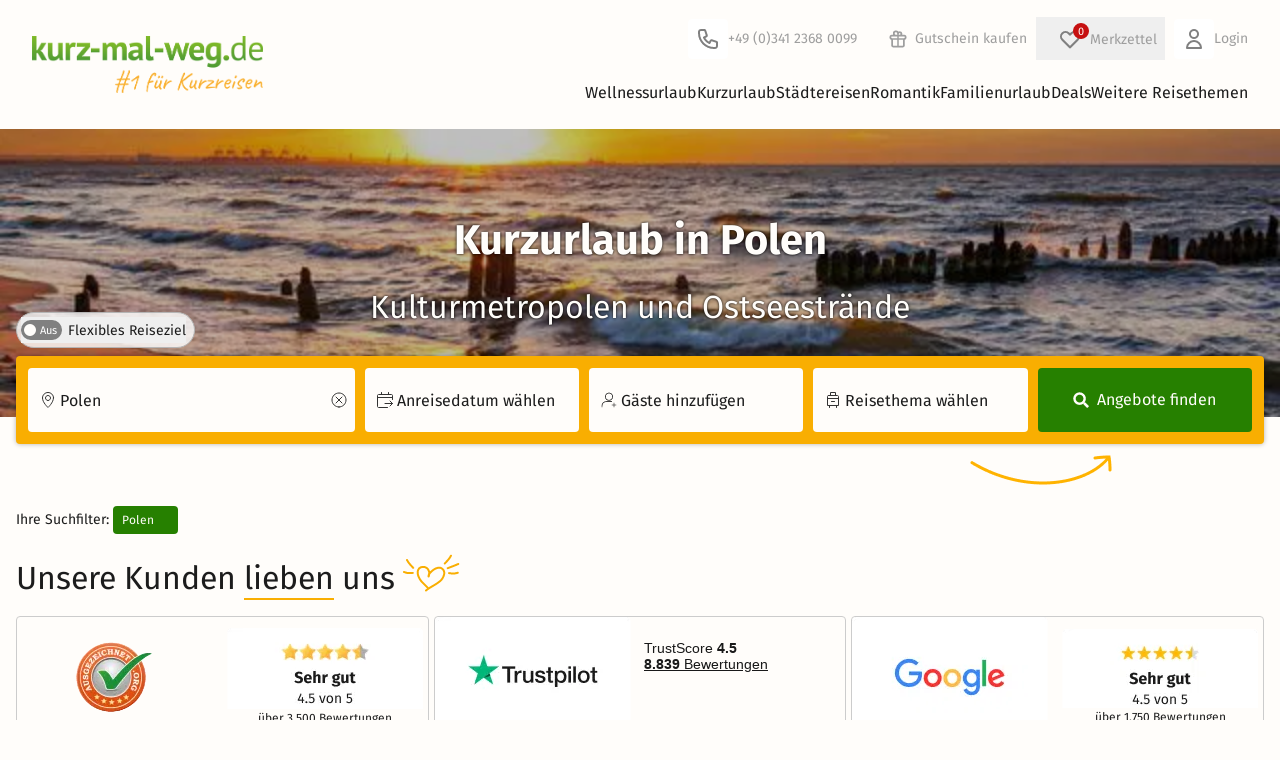

--- FILE ---
content_type: text/html; charset=UTF-8
request_url: https://www.kurz-mal-weg.de/kurzurlaub-polen
body_size: 99958
content:
<!DOCTYPE html>
<html lang="de" style="scroll-behavior: smooth">
<head>
    <script>
    window.environment = "prod";
    window.cookieConsentCookieName = "c3po";
    window.portalPageType = "seoSearch";
    window.pageCountryCode = "DE";
    window.exchangeCourseEuroToChf = 0.9282;
    window.initialTrackingEvents = [{"event":"page_view","page_type":"landing"}]
    window.itemPool = {"ar_150384":{"item_id":"150384","item_name":"Kurze Wellness-Auszeit in Swinem\u00fcnde","index":1,"item_brand":"KMW","item_category":"arrangement","item_list_id":"search","price":134.0,"contract_type":"VA"},"ar_178336":{"item_id":"178336","item_name":"Kurzurlaub Swinem\u00fcnde - 5 Tage","index":2,"item_brand":"KMW","item_category":"arrangement","item_list_id":"search","price":189.0,"contract_type":"VA"},"ar_229774":{"item_id":"229774","item_name":"3 Tage die polnische Ostsee entdecken","index":3,"item_brand":"KMW","item_category":"arrangement","item_list_id":"search","price":106.0,"contract_type":"VA"},"ar_158673":{"item_id":"158673","item_name":"3 Tage Entspannung an der polnischen Ostsee","index":4,"item_brand":"KMW","item_category":"arrangement","item_list_id":"search","price":86.0,"contract_type":"VA"},"ar_115129":{"item_id":"115129","item_name":"7 Tage im Solny Resort mit HP","index":5,"item_brand":"Anixe","item_category":"arrangement","item_list_id":"search","price":184.0,"contract_type":"Anixe"},"ar_115120":{"item_id":"115120","item_name":"4 Tage im Solny Resort mit HP","index":6,"item_brand":"Anixe","item_category":"arrangement","item_list_id":"search","price":110.0,"contract_type":"Anixe"},"ar_115123":{"item_id":"115123","item_name":"5 Tage im Solny Resort mit HP","index":7,"item_brand":"Anixe","item_category":"arrangement","item_list_id":"search","price":147.0,"contract_type":"Anixe"},"ar_229775":{"item_id":"229775","item_name":"4 Tage Erholung an der polnischen Ostsee","index":8,"item_brand":"KMW","item_category":"arrangement","item_list_id":"search","price":159.0,"contract_type":"VA"},"ar_229778":{"item_id":"229778","item_name":"6 Tage die polnische Ostsee genie\u00dfen","index":9,"item_brand":"KMW","item_category":"arrangement","item_list_id":"search","price":265.0,"contract_type":"VA"},"ar_229777":{"item_id":"229777","item_name":"5 Tage Entspannung an der polnischen Ostsee","index":10,"item_brand":"KMW","item_category":"arrangement","item_list_id":"search","price":209.0,"contract_type":"VA"},"ar_178339":{"item_id":"178339","item_name":"Kurzurlaub Swinem\u00fcnde - 6 Tage","index":11,"item_brand":"KMW","item_category":"arrangement","item_list_id":"search","price":239.0,"contract_type":"VA"},"ar_127541":{"item_id":"127541","item_name":"Ostseewoche im schmucken Ostseebad Kolberg","index":12,"item_brand":"KMW","item_category":"arrangement","item_list_id":"search","price":249.0,"contract_type":"VA"},"ar_84921":{"item_id":"84921","item_name":"Wellness & Kuren im Ostseebad Kolberg","index":13,"item_brand":"KMW","item_category":"arrangement","item_list_id":"search","price":329.0,"contract_type":"VA"},"ar_195191":{"item_id":"195191","item_name":"3 Tage Kurzurlaub an der Ostsee mit Fr\u00fchst\u00fcck","index":14,"item_brand":"KMW","item_category":"arrangement","item_list_id":"search","price":148.0,"contract_type":"VA"},"ar_89422":{"item_id":"89422","item_name":"3 Tage Auszeit an der Perle der Ostsee","index":15,"item_brand":"KMW","item_category":"arrangement","item_list_id":"search","price":89.0,"contract_type":"VA"},"ar_97863":{"item_id":"97863","item_name":"5 Tage Entspannung an der polnischen Ostsee","index":16,"item_brand":"KMW","item_category":"arrangement","item_list_id":"search","price":286.0,"contract_type":"VA"},"ar_169121":{"item_id":"169121","item_name":"3 Tage polnische Ostsee erleben","index":17,"item_brand":"KMW","item_category":"arrangement","item_list_id":"search","price":67.0,"contract_type":"VA"},"ar_110095":{"item_id":"110095","item_name":"Kurze Auszeit am polnischen Ostsee-Strand \u00dcF","index":18,"item_brand":"KMW","item_category":"arrangement","item_list_id":"search","price":98.0,"contract_type":"VA"},"ar_97869":{"item_id":"97869","item_name":"Ostsee pur - Erholungswoche am Meer","index":19,"item_brand":"KMW","item_category":"arrangement","item_list_id":"search","price":464.0,"contract_type":"VA"},"ar_84982":{"item_id":"84982","item_name":"3 Tage zwischen Strand und Nationalpark","index":20,"item_brand":"KMW","item_category":"arrangement","item_list_id":"search","price":104.0,"contract_type":"VA"},"ar_189796":{"item_id":"189796","item_name":"3 Tage polnische Ostsee inkl. Aquapark","index":21,"item_brand":"KMW","item_category":"arrangement","item_list_id":"search","price":80.0,"contract_type":"VA"},"ar_84914":{"item_id":"84914","item_name":"Auszeit im schmucken Ostseebad Kolberg","index":22,"item_brand":"KMW","item_category":"arrangement","item_list_id":"search","price":195.0,"contract_type":"VA"},"ar_195290":{"item_id":"195290","item_name":"Ostsee pur ~ Ab nach Swinem\u00fcnde mit Fr\u00fchst\u00fcck","index":23,"item_brand":"KMW","item_category":"arrangement","item_list_id":"search","price":168.0,"contract_type":"VA"},"ar_139622":{"item_id":"139622","item_name":"8=7 Tage Ostsee - Strand - Urlaub","index":24,"item_brand":"KMW","item_category":"arrangement","item_list_id":"search","price":327.0,"contract_type":"VA"},"ar_229779":{"item_id":"229779","item_name":"Ostsee pur - Erholungswoche am Meer","index":25,"item_brand":"KMW","item_category":"arrangement","item_list_id":"search","price":369.0,"contract_type":"VA"},"ar_95077":{"item_id":"95077","item_name":"3 Tage in der Hafenstadt Stettin mit Fr\u00fchst\u00fcck","index":26,"item_brand":"Anixe","item_category":"arrangement","item_list_id":"search","price":127.0,"contract_type":"Anixe"},"ar_94258":{"item_id":"94258","item_name":"4 Tage Kurzurlaub an der Ostsee","index":27,"item_brand":"KMW","item_category":"arrangement","item_list_id":"search","price":158.0,"contract_type":"VA"}}
    window.portalEventTracking = true
    window.agent = "kmw"
    window.offerDummyImageSrc = "https://cdn.kurz-mal-weg.de/image/statics/kmw_offer_dummy.png"

            window.semSmpl = false;
    
            window.fromSmpl = false;
    
            window.filterCollector = {
            search_location: 'Polen',
            search_start_date: '',
            search_duration: 0,
            search_number_of_guests: 0,             search_theme: [],
            search_details: {
                radius_distance: '0km',
                price_min: 38,
                price_max: 1205,
                length_of_stay: null,                 user_score_min: 0,
                hotel_stars_min: 0,
                catering: [],
            },
            num_results: 734,
            num_results_shown: 27,
            results_page: 1,
        };
    </script>
    <script>
    function getCookieValue(name) {
        const cookies = document.cookie.split('; ');
        for (let cookie of cookies) {
            if (cookie.startsWith(`${name}=`)) {
                return cookie.substring(name.length + 1);
            }
        }
        return null;
    }
    function readCookieAsJson(name) {
        const cookieValue = getCookieValue(name);
        if (!cookieValue) {
            return null;
        }
        try {
            return JSON.parse(decodeURIComponent(cookieValue));
        } catch (error) {
            return null;
        }
    }
    function hasAdStorage(cookieName) {
        const cookie = readCookieAsJson(cookieName);
        if (
            !cookie ||
            typeof cookie !== "object" ||
            !("accepted" in cookie)
        ) {
            return false;
        }
        const { accepted } =  cookie;

        return Array.isArray(accepted) && accepted.includes('analytics_storage');
    }

    window["optimizely"] = window["optimizely"] || [];
    window["optimizely"].push({
        "type": "optOut",
        "isOptOut": !hasAdStorage(window.cookieConsentCookieName)
    });
</script>
<script src="https://cdn.optimizely.com/js/5870640683548672.js"></script>
        <link rel="preconnect" href="https://assets.kurz-mal-weg.de/" crossorigin>
    <link rel="dns-prefetch" href="https://assets.kurz-mal-weg.de/">
    <link rel="preconnect" href="https://cdn.kurz-mal-weg.de/" crossorigin>
    <link rel="dns-prefetch" href="https://cdn.kurz-mal-weg.de/">
    <meta charset="UTF-8">
                        <meta name="robots" content="index, follow, max-image-preview:large">
    <meta name="viewport" content="width=device-width, initial-scale=1, minimum-scale=1, maximum-scale=1.0, user-scalable=no">
    <meta http-equiv="X-UA-Compatible" content="IE=11" />
                <meta name="title" content="Kurzurlaub nach Polen zu attraktiven Preisen sichern | kurz-mal-weg.de">
        <meta name="description" content="Ein Kurzurlaub in Polen bringt Sie in geschichtsträchtige Metropolen oder an die malerische Ostseeküste. Jetzt Traumurlaub finden!">
    
    <title>    Kurzurlaub nach Polen zu attraktiven Preisen sichern | kurz-mal-weg.de
</title>
                            <link rel="canonical"
                  href="https://www.kurz-mal-weg.de/kurzurlaub-polen"/>
            
            <link rel="shortcut icon" type="image/png" href="/favicon-16.png">
        <link rel="shortcut icon" type="image/jpg" href="/Favicon_48x48.jpg">
        <link rel="shortcut icon" type="image/jpg" href="/Favicon_96x96.jpg">
        <link rel="apple-touch-icon" sizes="192x192" href="/apple-touch-icon.png">
    
    
    <link rel="alternate" href="https://www.kurz-mal-weg.de/kurzurlaub-polen" hreflang="de-DE"/>
    <link rel="alternate" href="https://www.kurz-mal-weg.at/kurzurlaub-polen" hreflang="de-AT"/>
    <link rel="alternate" href="https://www.kurz-mal-weg.ch/kurzurlaub-polen" hreflang="de-CH"/>

            <link crossorigin rel="stylesheet" href="/build/vite/assets/build/tw/scss_tw/critical-Cx7M5u2M.css">
    
    
    <link rel="preload" as="font" type="font/woff2" href="/fonts/firasans/va9E4kDNxMZdWfMOD5Vvl4jLazX3dA.woff2" crossorigin>
<link rel="preload" as="font" type="font/woff2" href="/fonts/firasans/va9B4kDNxMZdWfMOD5VnZKveRhf6Xl7Glw.woff2" crossorigin>
<link rel="preload" as="font" type="font/woff2" href="/fonts/firasans/va9B4kDNxMZdWfMOD5VnLK3eRhf6Xl7Glw.woff2" crossorigin>
<style>
    /* latin */
    @font-face {
        font-family: 'Fira Sans';
        font-style: normal;
        font-weight: 400;
        font-display: swap;
        src: url(/fonts/firasans/va9E4kDNxMZdWfMOD5Vvl4jLazX3dA.woff2) format('woff2');
        unicode-range: U+0000-00FF, U+0131, U+0152-0153, U+02BB-02BC, U+02C6, U+02DA, U+02DC, U+2000-206F, U+2074, U+20AC, U+2122, U+2191, U+2193, U+2212, U+2215, U+FEFF, U+FFFD;
    }
    /* latin */
    @font-face {
        font-family: 'Fira Sans';
        font-style: normal;
        font-weight: 500;
        font-display: swap;
        src: url(/fonts/firasans/va9B4kDNxMZdWfMOD5VnZKveRhf6Xl7Glw.woff2) format('woff2');
        unicode-range: U+0000-00FF, U+0131, U+0152-0153, U+02BB-02BC, U+02C6, U+02DA, U+02DC, U+2000-206F, U+2074, U+20AC, U+2122, U+2191, U+2193, U+2212, U+2215, U+FEFF, U+FFFD;
    }
    /* latin */
    @font-face {
        font-family: 'Fira Sans';
        font-style: normal;
        font-weight: 700;
        font-display: swap;
        src: url(/fonts/firasans/va9B4kDNxMZdWfMOD5VnLK3eRhf6Xl7Glw.woff2) format('woff2');
        unicode-range: U+0000-00FF, U+0131, U+0152-0153, U+02BB-02BC, U+02C6, U+02DA, U+02DC, U+2000-206F, U+2074, U+20AC, U+2122, U+2191, U+2193, U+2212, U+2215, U+FEFF, U+FFFD;
    }
</style>

    <script defer>
        // https://github.com/filamentgroup/loadCSS
        !function(e){"use strict"
            var n=function(n,t,o){function i(e){return f.body?e():void setTimeout(function(){i(e)})}var d,r,a,l,f=e.document,s=f.createElement("link"),u=o||"all"
                return t?d=t:(r=(f.body||f.getElementsByTagName("head")[0]).childNodes,d=r[r.length-1]),a=f.styleSheets,s.rel="stylesheet",s.href=n,s.media="only x",i(function(){d.parentNode.insertBefore(s,t?d:d.nextSibling)}),l=function(e){for(var n=s.href,t=a.length;t--;)if(a[t].href===n)return e()
                    setTimeout(function(){l(e)})},s.addEventListener&&s.addEventListener("load",function(){this.media=u}),s.onloadcssdefined=l,l(function(){s.media!==u&&(s.media=u)}),s}
            "undefined"!=typeof exports?exports.loadCSS=n:e.loadCSS=n}("undefined"!=typeof global?global:this)
    </script>

    <script>
        (function () {
            window.onpageshow = function(event) {
                if (event.persisted) {
                    window.location.reload();
                }
            };
        })()
    </script>

        
    

</head>



<body id="kmwPortalPageBody">


<div id="kmwPortalMainPageWrap" page="seoSearch">
            <div x-data="topinfobar()">
            <template x-if="showInfobar">
                <div class="mainPageInfoBar relative z-[var(--z-main-navigation)]">
                    <template x-for="item in infobar">
                        <div class="relative">
                            <template x-if="item.isActive" >
                                <div :class="'infobar_'+item.ident">
                                    <button class="absolute top-0 right-4 kmw-btn-text kmw-btn-close" type="button" x-on:click="item.isActive=false;closeInfoBar(item.ident)">X</button>
                                    <div x-html="item.markedText" :class="{'normal' : item.type === 1, 'important' : item.type === 2, 'black' : item.type === 3}"></div>
                                </div>
                            </template>
                        </div>
                    </template>
                </div>
            </template>
        </div>
    
            <header class="kmw-header relative bg-white z-[var(--z-main-navigation)]" x-data="mainnavifunctions()">
    <div class="py-2 md:py-4 max-w-7xl mx-auto px-4 sm:px-6 lg:px-8">
        <div class="flex items-center gap-4 shrink-0">
            <div class="kmw-header-logo">
                




<a class="flex font-medium items-center"
     href="https://www.kurz-mal-weg.de" title="www.kurz-mal-weg.de" element="home" placement="header"
    x-data="callToActionTrack()"
    x-on:click="clickOnNavigation(
        $event,
        {
            elementName: 'home',
            placement: 'header',
            link: 'https://www.kurz-mal-weg.de',
        },
        '_self')">
    




<img class="" src="/images/kmw_logo_print_wort_rechts.png" alt="Kurz mal weg Logo" width="285" height="70" />

</a>

            </div>
            <div id="headerNavigation" class="w-full kmw-header-navigation">
               
    <div class="kmw-header-navigation-interaction items-center">
        <div>
            


<a class="kmw-link-functions items-center md:mr-4 flex"
    event="clickOnTel" href="tel:+4934123680099" element="Kundenservice" placement="header"
   x-data="callToActionTrack()"
   x-on:click="clickOnTel(
       $event,
       {
            elementName: 'Kundenservice',
            placement: 'header',
            link: 'tel:+4934123680099',
            
        },
      '_self')">
    <svg viewBox="0 0 40 40" width="40">
                    <path d="M0 4C0 1.79086 1.79086 0 4 0H36C38.2091 0 40 1.79086 40 4V36C40 38.2091 38.2091 40 36 40H4C1.79086 40 0 38.2091 0 36V4Z" fill="white"/>
                    <path d="M17.2279 11.6838L16.2792 12L16.2792 12L17.2279 11.6838ZM18.7257 16.1772L17.7771 16.4934L18.7257 16.1772ZM18.2243 17.3879L18.6715 18.2823L18.6715 18.2823L18.2243 17.3879ZM15.967 18.5165L15.5198 17.6221C15.0398 17.8621 14.8348 18.4383 15.0554 18.9275L15.967 18.5165ZM21.4835 24.033L21.0725 24.9446C21.5618 25.1652 22.1379 24.9602 22.3779 24.4802L21.4835 24.033ZM22.6121 21.7757L21.7177 21.3285L22.6121 21.7757ZM23.8228 21.2743L23.5066 22.2229L23.5066 22.2229L23.8228 21.2743ZM28.3162 22.7721L28.6325 21.8234L28.3162 22.7721ZM13 10C11.3431 10 10 11.3431 10 13H12C12 12.4477 12.4477 12 13 12V10ZM16.2792 10H13V12H16.2792V10ZM18.1766 11.3675C17.9044 10.5509 17.1401 10 16.2792 10V12L16.2792 12L18.1766 11.3675ZM19.6744 15.861L18.1766 11.3675L16.2792 12L17.7771 16.4934L19.6744 15.861ZM18.6715 18.2823C19.5617 17.8372 19.9892 16.8052 19.6744 15.861L17.7771 16.4934L17.7771 16.4934L18.6715 18.2823ZM16.4142 19.4109L18.6715 18.2823L17.7771 16.4934L15.5198 17.6221L16.4142 19.4109ZM21.8945 23.1214C19.6721 22.1194 17.8806 20.3279 16.8786 18.1055L15.0554 18.9275C16.2579 21.5946 18.4054 23.7421 21.0725 24.9446L21.8945 23.1214ZM21.7177 21.3285L20.5891 23.5858L22.3779 24.4802L23.5066 22.2229L21.7177 21.3285ZM24.139 20.3256C23.1948 20.0108 22.1628 20.4383 21.7177 21.3285L23.5066 22.2229L23.5066 22.2229L24.139 20.3256ZM28.6325 21.8234L24.139 20.3256L23.5066 22.2229L28 23.7208L28.6325 21.8234ZM30 23.7208C30 22.8599 29.4491 22.0956 28.6325 21.8234L28 23.7208H30ZM30 27V23.7208H28V27H30ZM27 30C28.6569 30 30 28.6569 30 27H28C28 27.5523 27.5523 28 27 28V30ZM26 30H27V28H26V30ZM10 14C10 22.8366 17.1634 30 26 30V28C18.268 28 12 21.732 12 14H10ZM10 13V14H12V13H10Z" fill="#808080"/>
                </svg>
                <span class="hidden md:inline">
                     +49 (0)341 2368 0099
                </span>
            </a>
        </div>
        <div>
            

<a class="kmw-link-functions hidden md:flex items-center"
     href="/erlebnisgutscheine" title="Gutschein kaufen" element="Gutschein kaufen" placement="header_navigation"
    x-data="callToActionTrack()"
    x-on:click="clickOnNavigation(
        $event,
        {
            elementName: 'Gutschein kaufen',
            placement: 'header_navigation',
            link: '/erlebnisgutscheine',
        },
        '_self')">
                        <svg width="34" height="34" viewBox="0 0 40 40" fill="none">
                        <path d="M0 4C0 1.79086 1.79086 0 4 0H36C38.2091 0 40 1.79086 40 4V36C40 38.2091 38.2091 40 36 40H4C1.79086 40 0 38.2091 0 36V4Z" fill="none"/>
                        <path d="M20 16V29M20 16C20 16 20 14.5072 20 14C20 12.8954 20.8954 12 22 12C23.1046 12 24 12.8954 24 14C24 15.1046 23.1046 16 22 16C21.4027 16 20 16 20 16ZM20 16C20 16 20 14.0629 20 13.5C20 12.1193 18.8807 11 17.5 11C16.1193 11 15 12.1193 15 13.5C15 14.8807 16.1193 16 17.5 16C18.3178 16 20 16 20 16ZM13 20H27M13 20C11.8954 20 11 19.1046 11 18C11 16.8954 11.8954 16 13 16H27C28.1046 16 29 16.8954 29 18C29 19.1046 28.1046 20 27 20M13 20L13 27C13 28.1046 13.8954 29 15 29H25C26.1046 29 27 28.1046 27 27V20" stroke="#9e9e9e" stroke-width="2" stroke-linecap="round" stroke-linejoin="round"/>
                    </svg>
                                <span class="">Gutschein kaufen</span>
            </a>
        </div>
                <div >
            <div><div class="wishlist-container md:relative" x-data="wishlistData()" x-init="wishlistInit()"><button  x-data="overlayTrigger('wishlist')" x-bind="trigger" class="wishlist-button m-0 flex items-center md:relative kmw-link-functions" :class="{ 'wishlist-button-open': isVisible }" type="button"><span class="wish-list relative flex items-center md:ml-1.5"><span class="absolute bg-red kmw-t-0 " x-text="$store.wishlist.itemCount"></span><svg width="40" height="40" viewBox="0 0 40 40" fill="none" xmlns="http://www.w3.org/2000/svg"><path d="M0 4C0 1.79086 1.79086 0 4 0H36C38.2091 0 40 1.79086 40 4V36C40 38.2091 38.2091 40 36 40H4C1.79086 40 0 38.2091 0 36V4Z" fill="none"/><path d="M12.318 14.318C10.5607 16.0754 10.5607 18.9246 12.318 20.682L20.0001 28.364L27.682 20.682C29.4393 18.9246 29.4393 16.0754 27.682 14.318C25.9246 12.5607 23.0754 12.5607 21.318 14.318L20.0001 15.6361L18.682 14.318C16.9246 12.5607 14.0754 12.5607 12.318 14.318Z" stroke="#808080" stroke-width="2" stroke-linecap="round" stroke-linejoin="round"/></svg></span><span class="hidden md:inline">Merkzettel</span></button><template
     x-data="overlay(&#039;wishlist&#039;, {
        type: &#039;modal&#039;,
        isDismissable: true,
        preventScroll: true,
        closeOnBack: false,
        trapFocus: true
    })" x-bind="handler"

            x-teleport="body"
    ><div
        class="fixed inset-0 overflow-hidden bg-black/60 flex items-center justify-center p-3 z-[--z-modal-bg]"

         x-cloak x-transition.opacity x-bind="backdrop"
    ><div
            id="wishlist"
            class="pb-6 pt-8 relative bg-white flex flex-col rounded-sm overflow-hidden shadow-xl z-[--z-modal-bg] max-h-[90vh] w-full md:w-[800px]"

             x-bind="root" x-transition
        ><section
    class="overflow-y-auto grow px-4"

     tabindex="-1" role="dialog" x-bind="dialog"
><button class="absolute right-2 top-2 cursor-pointer" x-track:click.interaction="{elementName:'close_popup', placement:'wishlist'}" @click="$store.overlayHandler.close('wishlist'); $event.stopPropagation();"><svg viewBox="0 0 32 32" class="size-4 fill-grey-old hover:fill-global"><g><path d="M28.448 31.546l-14.682-14.688c-0.192-0.192-0.314-0.474-0.314-0.723s0.128-0.538 0.314-0.723l14.682-14.688c0.192-0.192 0.474-0.314 0.723-0.314s0.538 0.128 0.723 0.314l1.574 1.574c0.192 0.192 0.314 0.442 0.314 0.723 0 0.25-0.128 0.538-0.314 0.723l-12.378 12.39 12.384 12.384c0.192 0.192 0.314 0.474 0.314 0.723s-0.128 0.538-0.314 0.723l-1.574 1.574c-0.192 0.192-0.474 0.314-0.723 0.314s-0.538-0.115-0.73-0.307z"></path><path d="M3.731 0.723l14.688 14.688c0.192 0.192 0.314 0.474 0.314 0.723s-0.128 0.538-0.314 0.723l-14.688 14.688c-0.192 0.192-0.474 0.314-0.723 0.314s-0.538-0.128-0.723-0.314l-1.574-1.574c-0.192-0.192-0.314-0.442-0.314-0.723 0-0.25 0.128-0.538 0.314-0.723l12.384-12.384-12.384-12.397c-0.192-0.192-0.314-0.474-0.314-0.723s0.128-0.538 0.314-0.723l1.574-1.574c0.192-0.192 0.474-0.314 0.723-0.314s0.538 0.122 0.723 0.314z"></path></g></svg><span class="sr-only">Close</span></button><template x-if="$store.wishlist.wishlist.length > 0"><div class="flex flex-col"><div class="kmw-h2">Ihr Merkzettel</div><div class="kmw-wishlist-modal-list pb-4"><template x-for="(wishlistItem, index) in $store.wishlist.wishlist"><div class="wishlist-item flex flex-col sm:grid grid-cols-5 sm:gap-4 relative rounded-md overflow-hidden shrink-0 shadow-global sm:shadow-none sm:py-2.5 sm:border-b sm:border-grey sm:rounded-none"><div class="relative"><img loading="lazy" 
                                    class="w-full md:rounded-sm" 
                                    :src="`${wishlistItem.img}${wishlistItem.img.includes('?') ? '&' : '?'}height=400&aspect_ratio=4:3`" 
                                    onerror="this.onerror=null;this.src='https://cdn.kurz-mal-weg.de/image/statics/kmw_offer_dummy.png';"><div class="text-right flex-1 h-full absolute top-4 right-4 block sm:hidden"><button class="delete-wishlist-item kmw-tooltip kmw-tt-left kmw-btn kmw-btn-text size-8 flex items-center justify-center"
                                                x-on:click="removeFromWishlist(wishlistItem)" data-tooltip="Angebot entfernen"><div class="bg-white size-full rounded-full absolute inset-0 shadow-sm"></div><i class="fa-solid fa-heart text-red relative align-middle text-[18px]"></i></button></div></div><div class="col-span-3 flex flex-col justify-between px-4 pt-3.5 pb-0 sm:p-0 border-x border-line-border-grey/60 sm:border-none"><div class="flex flex-col"><div class="wishlist-item-name font-bold" x-text="wishlistItem.name"></div><template x-if="!wishlistItem.isMusical"><div class="flex gap-1.5 py-1 items-center"><span x-text="wishlistItem.hotelName" class="truncate"></span><template x-if="wishlistItem.stars"><span x-data="providerStarsData()" x-init="generateStars()" class="whitespace-nowrap kmw-provider-stars flex items-center"><template x-for="n in starsArr[0]"><!----><svg viewBox="0 0 12 12" class="icon-starFull inline"><use xlink:href="/images/icons/icon_stars.svg#icon-starFull"></use></svg><!----></template><!----><template x-if="starsArr[1]"><!----><svg viewBox="0 0 12 12" class="icon-starHalf inline"><use xlink:href="/images/icons/icon_stars.svg#icon-starHalf"></use></svg><!----></template></span></template></div></template><div x-text="wishlistItem.location"></div></div><div><span x-show="!wishlistItem.isMusical" x-text="buildDurationString(wishlistItem)"></span><span class="font-bold text-xl ml-1" x-text="wishlistItem.priceFormatted"></span></div></div><div class="flex flex-col p-4 pt-0 border border-t-0 rounded-b-md border-line-border-grey/60 sm:border-none sm:p-0"><div class="text-right flex-1 h-full hidden sm:block"><button class="delete-wishlist-item kmw-tooltip kmw-tt-left kmw-btn kmw-btn-text" x-on:click="removeFromWishlist(wishlistItem)" data-tooltip="Angebot entfernen"><i class="fa-solid fa-heart fa-xl text-red"></i></button></div><div class="text-center"><a class="kmw-btn kmw-btn-primary kmw-btn-small w-full block mt-2 sm:mt-0" x-bind="maskedOfferUrl(wishlistItem.url, wishlistItem.id)">Zum Angebot</a></div></div></div></template></div></div></template><template x-if="$store.wishlist.wishlist.length === 0"><div class="flex flex-col"><div class="kmw-h2 mb-2 sm:mb-4">Ihr Merkzettel ist leer</div><div class="flex flex-col sm:grid sm:grid-cols-[1fr_4fr] md:grid-cols-[1fr_3fr] gap-2 sm:gap-4 mb-6"><div class="h-full"><img
                                loading="lazy"
                                class="rounded-sm w-full h-full object-cover"
                                width="640"
                                height="426"
                                src="https://cdn.kurz-mal-weg.de/image/statics/empty_wishlist.jpeg"
                                sizes="(min-width: 640px) 20vw, 90vw"
                                srcset="
                                    https://cdn.kurz-mal-weg.de/image/statics/empty_wishlist.jpeg?width=320&quality=80 320w,
                                    https://cdn.kurz-mal-weg.de/image/statics/empty_wishlist.jpeg?width=480&quality=80 480w,
                                    https://cdn.kurz-mal-weg.de/image/statics/empty_wishlist.jpeg?width=640&quality=80 640w
                                "
                                alt=""
                            ></div><div class="flex flex-col justify-between gap-2"><div class="text-base">Ob Wellnessurlaub, Städtereisen oder Familienurlaub – speichern Sie Ihre Favoriten auf dem Merkzettel und behalten Sie den Überblick.</div><div class="flex sm:justify-end"><button
    class="rounded-sm px-4 py-2 box-border border border-[transparent] max-h-[64px] flex items-center justify-center disabled:cursor-auto disabled:bg-white bg-primary text-white hover:bg-green-light active:bg-green-dark disabled:border-primary disabled:text-grey-dark text-xs w-full sm:w-fit"

     type="button" x-bind="maskedSmplSearch(true)"
>
    Jetzt Angebote finden</button></div></div></div><div class="grid grid-cols-[auto_1fr] gap-4 bg-global-background-lightblue rounded-sm p-4 items-center"><i class="fa-duotone fa-regular fa-heart fa-3x [--fa-primary-color:var(--hsl-color-red)] [--fa-secondary-color:white]"></i><div><b>So fügen Sie Angebote zum Merkzettel hinzu</b><br/>
                            Klicken Sie einfach auf das Herzsymbol bei einem Angebot, um es dem Merkzettel hinzuzufügen. So können Sie Ihre Favoriten jederzeit wiederfinden!
                        </div></div></div></template></section></div></div></template></div></div>        </div>
        <div>
            

<a class="kmw-link-functions hidden md:flex items-center"
     href="/login" title="Login" element="Login" placement="header_navigation"
    x-data="callToActionTrack()"
    x-on:click="clickOnNavigation(
        $event,
        {
            elementName: 'Login',
            placement: 'header_navigation',
            link: '/login',
        },
        '_self')">
    <svg width="40" height="40" viewBox="0 0 40 40" fill="none" xmlns="http://www.w3.org/2000/svg">
                    <path d="M0 4C0 1.79086 1.79086 0 4 0H36C38.2091 0 40 1.79086 40 4V36C40 38.2091 38.2091 40 36 40H4C1.79086 40 0 38.2091 0 36V4Z" fill="white"/>
                    <path d="M24 15C24 17.2091 22.2091 19 20 19C17.7909 19 16 17.2091 16 15C16 12.7909 17.7909 11 20 11C22.2091 11 24 12.7909 24 15Z" stroke="#808080" stroke-width="2" stroke-linecap="round" stroke-linejoin="round"/>
                    <path d="M20 22C16.134 22 13 25.134 13 29H27C27 25.134 23.866 22 20 22Z" stroke="#808080" stroke-width="2" stroke-linecap="round" stroke-linejoin="round"/>
                </svg>
                Login
            </a>
        </div>
                    <div class="md:hidden text-right p-2.5">
                <div class="kmw-menu-toggle inline-block" @click="menuOpen = true;layer = false">
                    <svg width="20" height="20" viewBox="0 0 20 20" xmlns="http://www.w3.org/2000/svg">
                        <rect y="9" width="20" height="2"/>
                        <rect y="3" width="20" height="2"/>
                        <rect y="15" width="20" height="2"/>
                    </svg>
                </div>
            </div>
            </div>

                <div class="kmw-header-navigation-main" @mouseleave="hideLayerNaviSubOnOverlayer();">
                                            <nav class="hidden md:flex justify-end gap-4 kmw-header-navigation-main-wrap" :class="{'hidden' : !menuOpen}">
                            <div class="md:hidden  cursor-pointer text-right h-12" x-show="menuOpen" @click="menuOpen = false;layer = false">
                            <span class="float-right mt-2 mr-2 cursor-pointer">
                                <svg viewBox="0 0 32 32" class="icon-close float-right" style="height: 16px; width:16px;">
                                    <g>
                                        <path d="M28.448 31.546l-14.682-14.688c-0.192-0.192-0.314-0.474-0.314-0.723s0.128-0.538 0.314-0.723l14.682-14.688c0.192-0.192 0.474-0.314 0.723-0.314s0.538 0.128 0.723 0.314l1.574 1.574c0.192 0.192 0.314 0.442 0.314 0.723 0 0.25-0.128 0.538-0.314 0.723l-12.378 12.39 12.384 12.384c0.192 0.192 0.314 0.474 0.314 0.723s-0.128 0.538-0.314 0.723l-1.574 1.574c-0.192 0.192-0.474 0.314-0.723 0.314s-0.538-0.115-0.73-0.307z"></path>
                                        <path d="M3.731 0.723l14.688 14.688c0.192 0.192 0.314 0.474 0.314 0.723s-0.128 0.538-0.314 0.723l-14.688 14.688c-0.192 0.192-0.474 0.314-0.723 0.314s-0.538-0.128-0.723-0.314l-1.574-1.574c-0.192-0.192-0.314-0.442-0.314-0.723 0-0.25 0.128-0.538 0.314-0.723l12.384-12.384-12.384-12.397c-0.192-0.192-0.314-0.474-0.314-0.723s0.128-0.538 0.314-0.723l1.574-1.574c0.192-0.192 0.474-0.314 0.723-0.314s0.538 0.122 0.723 0.314z"></path>
                                    </g>
                                </svg>
                            </span>
                            </div>
                                                            <div class="kmw-header-navigation-main-link" @mouseover="showLayerNaviSubOnOver();" @click="selected !== 1 ? selected = 1 : selected = null">
                                    <div @click="selected === 1 || $store.MQ.mediaBreakPoint.viewport > 7">
                                        

<a class="kmw-link-navi"
     href="https://www.kurz-mal-weg.de/wellnessurlaub" rel="" title="Wellnessurlaub" element="Wellnessurlaub" placement="main_menu"
    x-data="callToActionTrack()"
    x-on:click="clickOnNavigation(
        $event,
        {
            elementName: 'Wellnessurlaub',
            placement: 'main_menu',
            link: 'https://www.kurz-mal-weg.de/wellnessurlaub',
        },
        '_self')">
    Wellnessurlaub
                                        </a>
                                    </div>
                                                                            <button class="md:hidden absolute top-2 right-1" type="button">
                                            <svg viewBox="0 0 32 32" style="height: 12px;width: 12px"
                                                 class="icon-arrowBottom transition-transform duration-700" :class="{'opened': selected === 1}">
                                                <use xlink:href="/images/icons/icon_arrows.svg#icon-arrowBottom"></use>
                                            </svg>
                                        </button>

                                        <div class="kmw-header-navigation-main-dropdown w-full" :class="{'open': selected === 1}">
                                                                                            

<a class="kmw-link-navi-sub"
     href="https://www.kurz-mal-weg.de/wellness-wochenende" rel="" title="Wellness Wochenende" element="Wellnessurlaub &gt; Wellness Wochenende" placement="main_menu"
    x-data="callToActionTrack()"
    x-on:click="clickOnNavigation(
        $event,
        {
            elementName: 'Wellnessurlaub &gt; Wellness Wochenende',
            placement: 'main_menu',
            link: 'https://www.kurz-mal-weg.de/wellness-wochenende',
        },
        '_self')">
    Wellness Wochenende
                                                </a>
                                                                                            

<a class="kmw-link-navi-sub"
     href="https://www.kurz-mal-weg.de/wellnesshotel" rel="" title="Wellnesshotels" element="Wellnessurlaub &gt; Wellnesshotels" placement="main_menu"
    x-data="callToActionTrack()"
    x-on:click="clickOnNavigation(
        $event,
        {
            elementName: 'Wellnessurlaub &gt; Wellnesshotels',
            placement: 'main_menu',
            link: 'https://www.kurz-mal-weg.de/wellnesshotel',
        },
        '_self')">
    Wellnesshotels
                                                </a>
                                                                                            

<a class="kmw-link-navi-sub"
     href="https://www.kurz-mal-weg.de/wellnesshotel-deutschland" rel="" title="Wellnesshotels in Deutschland" element="Wellnessurlaub &gt; Wellnesshotels in Deutschland" placement="main_menu"
    x-data="callToActionTrack()"
    x-on:click="clickOnNavigation(
        $event,
        {
            elementName: 'Wellnessurlaub &gt; Wellnesshotels in Deutschland',
            placement: 'main_menu',
            link: 'https://www.kurz-mal-weg.de/wellnesshotel-deutschland',
        },
        '_self')">
    Wellnesshotels in Deutschland
                                                </a>
                                                                                            

<a class="kmw-link-navi-sub"
     href="https://www.kurz-mal-weg.de/wellnesshotel-bayern" rel="" title="Wellnesshotels in Bayern" element="Wellnessurlaub &gt; Wellnesshotels in Bayern" placement="main_menu"
    x-data="callToActionTrack()"
    x-on:click="clickOnNavigation(
        $event,
        {
            elementName: 'Wellnessurlaub &gt; Wellnesshotels in Bayern',
            placement: 'main_menu',
            link: 'https://www.kurz-mal-weg.de/wellnesshotel-bayern',
        },
        '_self')">
    Wellnesshotels in Bayern
                                                </a>
                                                                                            

<a class="kmw-link-navi-sub"
     href="https://www.kurz-mal-weg.de/wellnesshotel-nrw" rel="" title="Wellnesshotels in NRW" element="Wellnessurlaub &gt; Wellnesshotels in NRW" placement="main_menu"
    x-data="callToActionTrack()"
    x-on:click="clickOnNavigation(
        $event,
        {
            elementName: 'Wellnessurlaub &gt; Wellnesshotels in NRW',
            placement: 'main_menu',
            link: 'https://www.kurz-mal-weg.de/wellnesshotel-nrw',
        },
        '_self')">
    Wellnesshotels in NRW
                                                </a>
                                                                                            

<a class="kmw-link-navi-sub"
     href="https://www.kurz-mal-weg.de/wellnesshotel-brandenburg" rel="" title="Wellnesshotels in Brandenburg" element="Wellnessurlaub &gt; Wellnesshotels in Brandenburg" placement="main_menu"
    x-data="callToActionTrack()"
    x-on:click="clickOnNavigation(
        $event,
        {
            elementName: 'Wellnessurlaub &gt; Wellnesshotels in Brandenburg',
            placement: 'main_menu',
            link: 'https://www.kurz-mal-weg.de/wellnesshotel-brandenburg',
        },
        '_self')">
    Wellnesshotels in Brandenburg
                                                </a>
                                                                                            

<a class="kmw-link-navi-sub"
     href="https://www.kurz-mal-weg.de/wellnesshotel-baden-wuerttemberg" rel="" title="Wellnesshotels in Baden-Württemberg" element="Wellnessurlaub &gt; Wellnesshotels in Baden-Württemberg" placement="main_menu"
    x-data="callToActionTrack()"
    x-on:click="clickOnNavigation(
        $event,
        {
            elementName: 'Wellnessurlaub &gt; Wellnesshotels in Baden-Württemberg',
            placement: 'main_menu',
            link: 'https://www.kurz-mal-weg.de/wellnesshotel-baden-wuerttemberg',
        },
        '_self')">
    Wellnesshotels in Baden-Württemberg
                                                </a>
                                                                                            

<a class="kmw-link-navi-sub"
     href="https://www.kurz-mal-weg.de/wellnesshotel-sachsen" rel="" title="Wellnesshotels in Sachsen" element="Wellnessurlaub &gt; Wellnesshotels in Sachsen" placement="main_menu"
    x-data="callToActionTrack()"
    x-on:click="clickOnNavigation(
        $event,
        {
            elementName: 'Wellnessurlaub &gt; Wellnesshotels in Sachsen',
            placement: 'main_menu',
            link: 'https://www.kurz-mal-weg.de/wellnesshotel-sachsen',
        },
        '_self')">
    Wellnesshotels in Sachsen
                                                </a>
                                                                                            

<a class="kmw-link-navi-sub"
     href="https://www.kurz-mal-weg.de/wellnesshotel-thueringen" rel="" title="Wellnesshotels in Thüringen" element="Wellnessurlaub &gt; Wellnesshotels in Thüringen" placement="main_menu"
    x-data="callToActionTrack()"
    x-on:click="clickOnNavigation(
        $event,
        {
            elementName: 'Wellnessurlaub &gt; Wellnesshotels in Thüringen',
            placement: 'main_menu',
            link: 'https://www.kurz-mal-weg.de/wellnesshotel-thueringen',
        },
        '_self')">
    Wellnesshotels in Thüringen
                                                </a>
                                                                                            

<a class="kmw-link-navi-sub"
     href="https://www.kurz-mal-weg.de/wellnesshotel-hessen" rel="" title="Wellnesshotels in Hessen" element="Wellnessurlaub &gt; Wellnesshotels in Hessen" placement="main_menu"
    x-data="callToActionTrack()"
    x-on:click="clickOnNavigation(
        $event,
        {
            elementName: 'Wellnessurlaub &gt; Wellnesshotels in Hessen',
            placement: 'main_menu',
            link: 'https://www.kurz-mal-weg.de/wellnesshotel-hessen',
        },
        '_self')">
    Wellnesshotels in Hessen
                                                </a>
                                                                                            

<a class="kmw-link-navi-sub"
     href="https://www.kurz-mal-weg.de/wellnesshotel-niedersachsen" rel="" title="Wellnesshotels in Niedersachsen" element="Wellnessurlaub &gt; Wellnesshotels in Niedersachsen" placement="main_menu"
    x-data="callToActionTrack()"
    x-on:click="clickOnNavigation(
        $event,
        {
            elementName: 'Wellnessurlaub &gt; Wellnesshotels in Niedersachsen',
            placement: 'main_menu',
            link: 'https://www.kurz-mal-weg.de/wellnesshotel-niedersachsen',
        },
        '_self')">
    Wellnesshotels in Niedersachsen
                                                </a>
                                                                                            

<a class="kmw-link-navi-sub"
     href="https://www.kurz-mal-weg.de/wellnesshotel-harz" rel="" title="Wellnesshotels im Harz" element="Wellnessurlaub &gt; Wellnesshotels im Harz" placement="main_menu"
    x-data="callToActionTrack()"
    x-on:click="clickOnNavigation(
        $event,
        {
            elementName: 'Wellnessurlaub &gt; Wellnesshotels im Harz',
            placement: 'main_menu',
            link: 'https://www.kurz-mal-weg.de/wellnesshotel-harz',
        },
        '_self')">
    Wellnesshotels im Harz
                                                </a>
                                                                                            

<a class="kmw-link-navi-sub"
     href="https://www.kurz-mal-weg.de/wellnesshotel-ostsee" rel="" title="Wellnesshotels an der Ostsee" element="Wellnessurlaub &gt; Wellnesshotels an der Ostsee" placement="main_menu"
    x-data="callToActionTrack()"
    x-on:click="clickOnNavigation(
        $event,
        {
            elementName: 'Wellnessurlaub &gt; Wellnesshotels an der Ostsee',
            placement: 'main_menu',
            link: 'https://www.kurz-mal-weg.de/wellnesshotel-ostsee',
        },
        '_self')">
    Wellnesshotels an der Ostsee
                                                </a>
                                                                                            

<a class="kmw-link-navi-sub"
     href="https://www.kurz-mal-weg.de/wellnesshotel-nordsee" rel="" title="Wellnesshotels an der Nordsee" element="Wellnessurlaub &gt; Wellnesshotels an der Nordsee" placement="main_menu"
    x-data="callToActionTrack()"
    x-on:click="clickOnNavigation(
        $event,
        {
            elementName: 'Wellnessurlaub &gt; Wellnesshotels an der Nordsee',
            placement: 'main_menu',
            link: 'https://www.kurz-mal-weg.de/wellnesshotel-nordsee',
        },
        '_self')">
    Wellnesshotels an der Nordsee
                                                </a>
                                                                                            

<a class="kmw-link-navi-sub"
     href="https://www.kurz-mal-weg.de/wellnesshotel-schwarzwald" rel="" title="Wellnesshotels im Schwarzwald" element="Wellnessurlaub &gt; Wellnesshotels im Schwarzwald" placement="main_menu"
    x-data="callToActionTrack()"
    x-on:click="clickOnNavigation(
        $event,
        {
            elementName: 'Wellnessurlaub &gt; Wellnesshotels im Schwarzwald',
            placement: 'main_menu',
            link: 'https://www.kurz-mal-weg.de/wellnesshotel-schwarzwald',
        },
        '_self')">
    Wellnesshotels im Schwarzwald
                                                </a>
                                                                                            

<a class="kmw-link-navi-sub"
     href="https://www.kurz-mal-weg.de/wellnesshotel-bayerischer-wald" rel="" title="Wellnesshotels im Bayerischen Wald" element="Wellnessurlaub &gt; Wellnesshotels im Bayerischen Wald" placement="main_menu"
    x-data="callToActionTrack()"
    x-on:click="clickOnNavigation(
        $event,
        {
            elementName: 'Wellnessurlaub &gt; Wellnesshotels im Bayerischen Wald',
            placement: 'main_menu',
            link: 'https://www.kurz-mal-weg.de/wellnesshotel-bayerischer-wald',
        },
        '_self')">
    Wellnesshotels im Bayerischen Wald
                                                </a>
                                                                                            

<a class="kmw-link-navi-sub"
     href="https://www.kurz-mal-weg.de/spa-hotel" rel="" title="Spa Hotels" element="Wellnessurlaub &gt; Spa Hotels" placement="main_menu"
    x-data="callToActionTrack()"
    x-on:click="clickOnNavigation(
        $event,
        {
            elementName: 'Wellnessurlaub &gt; Spa Hotels',
            placement: 'main_menu',
            link: 'https://www.kurz-mal-weg.de/spa-hotel',
        },
        '_self')">
    Spa Hotels
                                                </a>
                                                                                            

<a class="kmw-link-navi-sub"
     href="https://www.kurz-mal-weg.de/last-minute-wellness" rel="" title="Last Minute Wellness" element="Wellnessurlaub &gt; Last Minute Wellness" placement="main_menu"
    x-data="callToActionTrack()"
    x-on:click="clickOnNavigation(
        $event,
        {
            elementName: 'Wellnessurlaub &gt; Last Minute Wellness',
            placement: 'main_menu',
            link: 'https://www.kurz-mal-weg.de/last-minute-wellness',
        },
        '_self')">
    Last Minute Wellness
                                                </a>
                                                                                            

<a class="kmw-link-navi-sub"
     href="https://www.kurz-mal-weg.de/wellness-schnaeppchen" rel="" title="Wellness Schnäppchen" element="Wellnessurlaub &gt; Wellness Schnäppchen" placement="main_menu"
    x-data="callToActionTrack()"
    x-on:click="clickOnNavigation(
        $event,
        {
            elementName: 'Wellnessurlaub &gt; Wellness Schnäppchen',
            placement: 'main_menu',
            link: 'https://www.kurz-mal-weg.de/wellness-schnaeppchen',
        },
        '_self')">
    Wellness Schnäppchen
                                                </a>
                                                                                            

<a class="kmw-link-navi-sub"
     href="https://www.kurz-mal-weg.de/wellness-tag" rel="" title="Wellness Tag" element="Wellnessurlaub &gt; Wellness Tag" placement="main_menu"
    x-data="callToActionTrack()"
    x-on:click="clickOnNavigation(
        $event,
        {
            elementName: 'Wellnessurlaub &gt; Wellness Tag',
            placement: 'main_menu',
            link: 'https://www.kurz-mal-weg.de/wellness-tag',
        },
        '_self')">
    Wellness Tag
                                                </a>
                                                                                            

<a class="kmw-link-navi-sub"
     href="https://www.kurz-mal-weg.de/vier-tage-wellness" rel="" title="4 Tage Wellness" element="Wellnessurlaub &gt; 4 Tage Wellness" placement="main_menu"
    x-data="callToActionTrack()"
    x-on:click="clickOnNavigation(
        $event,
        {
            elementName: 'Wellnessurlaub &gt; 4 Tage Wellness',
            placement: 'main_menu',
            link: 'https://www.kurz-mal-weg.de/vier-tage-wellness',
        },
        '_self')">
    4 Tage Wellness
                                                </a>
                                                                                    </div>
                                                                    </div>
                                                            <div class="kmw-header-navigation-main-link" @mouseover="showLayerNaviSubOnOver();" @click="selected !== 2 ? selected = 2 : selected = null">
                                    <div @click="selected === 2 || $store.MQ.mediaBreakPoint.viewport > 7">
                                        

<a class="kmw-link-navi"
     href="https://www.kurz-mal-weg.de/kurzurlaub" rel="" title="Kurzurlaub" element="Kurzurlaub" placement="main_menu"
    x-data="callToActionTrack()"
    x-on:click="clickOnNavigation(
        $event,
        {
            elementName: 'Kurzurlaub',
            placement: 'main_menu',
            link: 'https://www.kurz-mal-weg.de/kurzurlaub',
        },
        '_self')">
    Kurzurlaub
                                        </a>
                                    </div>
                                                                            <button class="md:hidden absolute top-2 right-1" type="button">
                                            <svg viewBox="0 0 32 32" style="height: 12px;width: 12px"
                                                 class="icon-arrowBottom transition-transform duration-700" :class="{'opened': selected === 2}">
                                                <use xlink:href="/images/icons/icon_arrows.svg#icon-arrowBottom"></use>
                                            </svg>
                                        </button>

                                        <div class="kmw-header-navigation-main-dropdown w-full" :class="{'open': selected === 2}">
                                                                                            

<a class="kmw-link-navi-sub"
     href="https://www.kurz-mal-weg.de/kurztrip" rel="" title="Kurztrips" element="Kurzurlaub &gt; Kurztrips" placement="main_menu"
    x-data="callToActionTrack()"
    x-on:click="clickOnNavigation(
        $event,
        {
            elementName: 'Kurzurlaub &gt; Kurztrips',
            placement: 'main_menu',
            link: 'https://www.kurz-mal-weg.de/kurztrip',
        },
        '_self')">
    Kurztrips
                                                </a>
                                                                                            

<a class="kmw-link-navi-sub"
     href="https://www.kurz-mal-weg.de/kurzurlaub-deutschland" rel="" title="Kurzurlaub in Deutschland" element="Kurzurlaub &gt; Kurzurlaub in Deutschland" placement="main_menu"
    x-data="callToActionTrack()"
    x-on:click="clickOnNavigation(
        $event,
        {
            elementName: 'Kurzurlaub &gt; Kurzurlaub in Deutschland',
            placement: 'main_menu',
            link: 'https://www.kurz-mal-weg.de/kurzurlaub-deutschland',
        },
        '_self')">
    Kurzurlaub in Deutschland
                                                </a>
                                                                                            

<a class="kmw-link-navi-sub"
     href="https://www.kurz-mal-weg.de/kurzurlaub-bayern" rel="" title="Kurzurlaub in Bayern" element="Kurzurlaub &gt; Kurzurlaub in Bayern" placement="main_menu"
    x-data="callToActionTrack()"
    x-on:click="clickOnNavigation(
        $event,
        {
            elementName: 'Kurzurlaub &gt; Kurzurlaub in Bayern',
            placement: 'main_menu',
            link: 'https://www.kurz-mal-weg.de/kurzurlaub-bayern',
        },
        '_self')">
    Kurzurlaub in Bayern
                                                </a>
                                                                                            

<a class="kmw-link-navi-sub"
     href="https://www.kurz-mal-weg.de/kurzurlaub-nrw" rel="" title="Kurzurlaub in NRW" element="Kurzurlaub &gt; Kurzurlaub in NRW" placement="main_menu"
    x-data="callToActionTrack()"
    x-on:click="clickOnNavigation(
        $event,
        {
            elementName: 'Kurzurlaub &gt; Kurzurlaub in NRW',
            placement: 'main_menu',
            link: 'https://www.kurz-mal-weg.de/kurzurlaub-nrw',
        },
        '_self')">
    Kurzurlaub in NRW
                                                </a>
                                                                                            

<a class="kmw-link-navi-sub"
     href="https://www.kurz-mal-weg.de/kurzurlaub-hamburg" rel="" title="Kurzurlaub in Hamburg" element="Kurzurlaub &gt; Kurzurlaub in Hamburg" placement="main_menu"
    x-data="callToActionTrack()"
    x-on:click="clickOnNavigation(
        $event,
        {
            elementName: 'Kurzurlaub &gt; Kurzurlaub in Hamburg',
            placement: 'main_menu',
            link: 'https://www.kurz-mal-weg.de/kurzurlaub-hamburg',
        },
        '_self')">
    Kurzurlaub in Hamburg
                                                </a>
                                                                                            

<a class="kmw-link-navi-sub"
     href="https://www.kurz-mal-weg.de/kurzurlaub-berlin" rel="" title="Kurzurlaub in Berlin" element="Kurzurlaub &gt; Kurzurlaub in Berlin" placement="main_menu"
    x-data="callToActionTrack()"
    x-on:click="clickOnNavigation(
        $event,
        {
            elementName: 'Kurzurlaub &gt; Kurzurlaub in Berlin',
            placement: 'main_menu',
            link: 'https://www.kurz-mal-weg.de/kurzurlaub-berlin',
        },
        '_self')">
    Kurzurlaub in Berlin
                                                </a>
                                                                                            

<a class="kmw-link-navi-sub"
     href="https://www.kurz-mal-weg.de/kurzurlaub-dresden" rel="" title="Kurzurlaub in Dresden" element="Kurzurlaub &gt; Kurzurlaub in Dresden" placement="main_menu"
    x-data="callToActionTrack()"
    x-on:click="clickOnNavigation(
        $event,
        {
            elementName: 'Kurzurlaub &gt; Kurzurlaub in Dresden',
            placement: 'main_menu',
            link: 'https://www.kurz-mal-weg.de/kurzurlaub-dresden',
        },
        '_self')">
    Kurzurlaub in Dresden
                                                </a>
                                                                                            

<a class="kmw-link-navi-sub"
     href="https://www.kurz-mal-weg.de/kurzurlaub-ostsee" rel="" title="Kurzurlaub an der Ostsee" element="Kurzurlaub &gt; Kurzurlaub an der Ostsee" placement="main_menu"
    x-data="callToActionTrack()"
    x-on:click="clickOnNavigation(
        $event,
        {
            elementName: 'Kurzurlaub &gt; Kurzurlaub an der Ostsee',
            placement: 'main_menu',
            link: 'https://www.kurz-mal-weg.de/kurzurlaub-ostsee',
        },
        '_self')">
    Kurzurlaub an der Ostsee
                                                </a>
                                                                                            

<a class="kmw-link-navi-sub"
     href="https://www.kurz-mal-weg.de/kurzurlaub-nordsee" rel="" title="Kurzurlaub an der Nordsee" element="Kurzurlaub &gt; Kurzurlaub an der Nordsee" placement="main_menu"
    x-data="callToActionTrack()"
    x-on:click="clickOnNavigation(
        $event,
        {
            elementName: 'Kurzurlaub &gt; Kurzurlaub an der Nordsee',
            placement: 'main_menu',
            link: 'https://www.kurz-mal-weg.de/kurzurlaub-nordsee',
        },
        '_self')">
    Kurzurlaub an der Nordsee
                                                </a>
                                                                                            

<a class="kmw-link-navi-sub"
     href="https://www.kurz-mal-weg.de/kurzurlaub-harz" rel="" title="Kurzurlaub im Harz" element="Kurzurlaub &gt; Kurzurlaub im Harz" placement="main_menu"
    x-data="callToActionTrack()"
    x-on:click="clickOnNavigation(
        $event,
        {
            elementName: 'Kurzurlaub &gt; Kurzurlaub im Harz',
            placement: 'main_menu',
            link: 'https://www.kurz-mal-weg.de/kurzurlaub-harz',
        },
        '_self')">
    Kurzurlaub im Harz
                                                </a>
                                                                                            

<a class="kmw-link-navi-sub"
     href="https://www.kurz-mal-weg.de/kurzurlaub-spreewald" rel="" title="Kurzurlaub im Spreewald" element="Kurzurlaub &gt; Kurzurlaub im Spreewald" placement="main_menu"
    x-data="callToActionTrack()"
    x-on:click="clickOnNavigation(
        $event,
        {
            elementName: 'Kurzurlaub &gt; Kurzurlaub im Spreewald',
            placement: 'main_menu',
            link: 'https://www.kurz-mal-weg.de/kurzurlaub-spreewald',
        },
        '_self')">
    Kurzurlaub im Spreewald
                                                </a>
                                                                                            

<a class="kmw-link-navi-sub"
     href="https://www.kurz-mal-weg.de/kurzurlaub-schwarzwald" rel="" title="Kurzurlaub im Schwarzwald" element="Kurzurlaub &gt; Kurzurlaub im Schwarzwald" placement="main_menu"
    x-data="callToActionTrack()"
    x-on:click="clickOnNavigation(
        $event,
        {
            elementName: 'Kurzurlaub &gt; Kurzurlaub im Schwarzwald',
            placement: 'main_menu',
            link: 'https://www.kurz-mal-weg.de/kurzurlaub-schwarzwald',
        },
        '_self')">
    Kurzurlaub im Schwarzwald
                                                </a>
                                                                                            

<a class="kmw-link-navi-sub"
     href="https://www.kurz-mal-weg.de/kurzurlaub-wellness" rel="" title="Kurzurlaub mit Wellness" element="Kurzurlaub &gt; Kurzurlaub mit Wellness" placement="main_menu"
    x-data="callToActionTrack()"
    x-on:click="clickOnNavigation(
        $event,
        {
            elementName: 'Kurzurlaub &gt; Kurzurlaub mit Wellness',
            placement: 'main_menu',
            link: 'https://www.kurz-mal-weg.de/kurzurlaub-wellness',
        },
        '_self')">
    Kurzurlaub mit Wellness
                                                </a>
                                                                                            

<a class="kmw-link-navi-sub"
     href="https://www.kurz-mal-weg.de/kurzurlaub-last-minute" rel="" title="Last Minute Kurzurlaub" element="Kurzurlaub &gt; Last Minute Kurzurlaub" placement="main_menu"
    x-data="callToActionTrack()"
    x-on:click="clickOnNavigation(
        $event,
        {
            elementName: 'Kurzurlaub &gt; Last Minute Kurzurlaub',
            placement: 'main_menu',
            link: 'https://www.kurz-mal-weg.de/kurzurlaub-last-minute',
        },
        '_self')">
    Last Minute Kurzurlaub
                                                </a>
                                                                                            

<a class="kmw-link-navi-sub"
     href="https://www.kurz-mal-weg.de/kurzurlaub-mit-kindern" rel="" title="Kurzurlaub mit Kindern" element="Kurzurlaub &gt; Kurzurlaub mit Kindern" placement="main_menu"
    x-data="callToActionTrack()"
    x-on:click="clickOnNavigation(
        $event,
        {
            elementName: 'Kurzurlaub &gt; Kurzurlaub mit Kindern',
            placement: 'main_menu',
            link: 'https://www.kurz-mal-weg.de/kurzurlaub-mit-kindern',
        },
        '_self')">
    Kurzurlaub mit Kindern
                                                </a>
                                                                                    </div>
                                                                    </div>
                                                            <div class="kmw-header-navigation-main-link" @mouseover="showLayerNaviSubOnOver();" @click="selected !== 3 ? selected = 3 : selected = null">
                                    <div @click="selected === 3 || $store.MQ.mediaBreakPoint.viewport > 7">
                                        

<a class="kmw-link-navi"
     href="https://www.kurz-mal-weg.de/staedtereisen" rel="" title="Städtereisen" element="Städtereisen" placement="main_menu"
    x-data="callToActionTrack()"
    x-on:click="clickOnNavigation(
        $event,
        {
            elementName: 'Städtereisen',
            placement: 'main_menu',
            link: 'https://www.kurz-mal-weg.de/staedtereisen',
        },
        '_self')">
    Städtereisen
                                        </a>
                                    </div>
                                                                            <button class="md:hidden absolute top-2 right-1" type="button">
                                            <svg viewBox="0 0 32 32" style="height: 12px;width: 12px"
                                                 class="icon-arrowBottom transition-transform duration-700" :class="{'opened': selected === 3}">
                                                <use xlink:href="/images/icons/icon_arrows.svg#icon-arrowBottom"></use>
                                            </svg>
                                        </button>

                                        <div class="kmw-header-navigation-main-dropdown w-full" :class="{'open': selected === 3}">
                                                                                            

<a class="kmw-link-navi-sub"
     href="https://www.kurz-mal-weg.de/staedtereise-deutschland" rel="" title="Städtereisen innerhalb Deutschlands" element="Städtereisen &gt; Städtereisen innerhalb Deutschlands" placement="main_menu"
    x-data="callToActionTrack()"
    x-on:click="clickOnNavigation(
        $event,
        {
            elementName: 'Städtereisen &gt; Städtereisen innerhalb Deutschlands',
            placement: 'main_menu',
            link: 'https://www.kurz-mal-weg.de/staedtereise-deutschland',
        },
        '_self')">
    Städtereisen innerhalb Deutschlands
                                                </a>
                                                                                            

<a class="kmw-link-navi-sub"
     href="https://www.kurz-mal-weg.de/staedtereise-hamburg" rel="" title="Städtereisen nach Hamburg" element="Städtereisen &gt; Städtereisen nach Hamburg" placement="main_menu"
    x-data="callToActionTrack()"
    x-on:click="clickOnNavigation(
        $event,
        {
            elementName: 'Städtereisen &gt; Städtereisen nach Hamburg',
            placement: 'main_menu',
            link: 'https://www.kurz-mal-weg.de/staedtereise-hamburg',
        },
        '_self')">
    Städtereisen nach Hamburg
                                                </a>
                                                                                            

<a class="kmw-link-navi-sub"
     href="https://www.kurz-mal-weg.de/staedtereise-berlin" rel="" title="Städtereisen nach Berlin" element="Städtereisen &gt; Städtereisen nach Berlin" placement="main_menu"
    x-data="callToActionTrack()"
    x-on:click="clickOnNavigation(
        $event,
        {
            elementName: 'Städtereisen &gt; Städtereisen nach Berlin',
            placement: 'main_menu',
            link: 'https://www.kurz-mal-weg.de/staedtereise-berlin',
        },
        '_self')">
    Städtereisen nach Berlin
                                                </a>
                                                                                            

<a class="kmw-link-navi-sub"
     href="https://www.kurz-mal-weg.de/staedtereise-dresden" rel="" title="Städtereisen nach Dresden" element="Städtereisen &gt; Städtereisen nach Dresden" placement="main_menu"
    x-data="callToActionTrack()"
    x-on:click="clickOnNavigation(
        $event,
        {
            elementName: 'Städtereisen &gt; Städtereisen nach Dresden',
            placement: 'main_menu',
            link: 'https://www.kurz-mal-weg.de/staedtereise-dresden',
        },
        '_self')">
    Städtereisen nach Dresden
                                                </a>
                                                                                            

<a class="kmw-link-navi-sub"
     href="https://www.kurz-mal-weg.de/staedtereise-muenchen" rel="" title="Städtereisen nach München" element="Städtereisen &gt; Städtereisen nach München" placement="main_menu"
    x-data="callToActionTrack()"
    x-on:click="clickOnNavigation(
        $event,
        {
            elementName: 'Städtereisen &gt; Städtereisen nach München',
            placement: 'main_menu',
            link: 'https://www.kurz-mal-weg.de/staedtereise-muenchen',
        },
        '_self')">
    Städtereisen nach München
                                                </a>
                                                                                            

<a class="kmw-link-navi-sub"
     href="https://www.kurz-mal-weg.de/staedtereise-koeln" rel="" title="Städtereisen nach Köln" element="Städtereisen &gt; Städtereisen nach Köln" placement="main_menu"
    x-data="callToActionTrack()"
    x-on:click="clickOnNavigation(
        $event,
        {
            elementName: 'Städtereisen &gt; Städtereisen nach Köln',
            placement: 'main_menu',
            link: 'https://www.kurz-mal-weg.de/staedtereise-koeln',
        },
        '_self')">
    Städtereisen nach Köln
                                                </a>
                                                                                            

<a class="kmw-link-navi-sub"
     href="https://www.kurz-mal-weg.de/staedtereise-leipzig" rel="" title="Städtereisen nach Leipzig" element="Städtereisen &gt; Städtereisen nach Leipzig" placement="main_menu"
    x-data="callToActionTrack()"
    x-on:click="clickOnNavigation(
        $event,
        {
            elementName: 'Städtereisen &gt; Städtereisen nach Leipzig',
            placement: 'main_menu',
            link: 'https://www.kurz-mal-weg.de/staedtereise-leipzig',
        },
        '_self')">
    Städtereisen nach Leipzig
                                                </a>
                                                                                    </div>
                                                                    </div>
                                                            <div class="kmw-header-navigation-main-link" @mouseover="showLayerNaviSubOnOver();" @click="selected !== 4 ? selected = 4 : selected = null">
                                    <div @click="selected === 4 || $store.MQ.mediaBreakPoint.viewport > 7">
                                        

<a class="kmw-link-navi"
     href="https://www.kurz-mal-weg.de/romantikurlaub" rel="" title="Romantik" element="Romantik" placement="main_menu"
    x-data="callToActionTrack()"
    x-on:click="clickOnNavigation(
        $event,
        {
            elementName: 'Romantik',
            placement: 'main_menu',
            link: 'https://www.kurz-mal-weg.de/romantikurlaub',
        },
        '_self')">
    Romantik
                                        </a>
                                    </div>
                                                                            <button class="md:hidden absolute top-2 right-1" type="button">
                                            <svg viewBox="0 0 32 32" style="height: 12px;width: 12px"
                                                 class="icon-arrowBottom transition-transform duration-700" :class="{'opened': selected === 4}">
                                                <use xlink:href="/images/icons/icon_arrows.svg#icon-arrowBottom"></use>
                                            </svg>
                                        </button>

                                        <div class="kmw-header-navigation-main-dropdown w-full" :class="{'open': selected === 4}">
                                                                                            

<a class="kmw-link-navi-sub"
     href="https://www.kurz-mal-weg.de/romantisches-hotel" rel="" title="Romantische Hotels" element="Romantik &gt; Romantische Hotels" placement="main_menu"
    x-data="callToActionTrack()"
    x-on:click="clickOnNavigation(
        $event,
        {
            elementName: 'Romantik &gt; Romantische Hotels',
            placement: 'main_menu',
            link: 'https://www.kurz-mal-weg.de/romantisches-hotel',
        },
        '_self')">
    Romantische Hotels
                                                </a>
                                                                                            

<a class="kmw-link-navi-sub"
     href="https://www.kurz-mal-weg.de/romantisches-hotel-deutschland" rel="" title="Romantische Hotels in Deutschland" element="Romantik &gt; Romantische Hotels in Deutschland" placement="main_menu"
    x-data="callToActionTrack()"
    x-on:click="clickOnNavigation(
        $event,
        {
            elementName: 'Romantik &gt; Romantische Hotels in Deutschland',
            placement: 'main_menu',
            link: 'https://www.kurz-mal-weg.de/romantisches-hotel-deutschland',
        },
        '_self')">
    Romantische Hotels in Deutschland
                                                </a>
                                                                                            

<a class="kmw-link-navi-sub"
     href="https://www.kurz-mal-weg.de/romantisches-hotel-nrw" rel="" title="Romantische Hotels in NRW" element="Romantik &gt; Romantische Hotels in NRW" placement="main_menu"
    x-data="callToActionTrack()"
    x-on:click="clickOnNavigation(
        $event,
        {
            elementName: 'Romantik &gt; Romantische Hotels in NRW',
            placement: 'main_menu',
            link: 'https://www.kurz-mal-weg.de/romantisches-hotel-nrw',
        },
        '_self')">
    Romantische Hotels in NRW
                                                </a>
                                                                                            

<a class="kmw-link-navi-sub"
     href="https://www.kurz-mal-weg.de/romantisches-hotel-bayern" rel="" title="Romantische Hotels in Bayern" element="Romantik &gt; Romantische Hotels in Bayern" placement="main_menu"
    x-data="callToActionTrack()"
    x-on:click="clickOnNavigation(
        $event,
        {
            elementName: 'Romantik &gt; Romantische Hotels in Bayern',
            placement: 'main_menu',
            link: 'https://www.kurz-mal-weg.de/romantisches-hotel-bayern',
        },
        '_self')">
    Romantische Hotels in Bayern
                                                </a>
                                                                                            

<a class="kmw-link-navi-sub"
     href="https://www.kurz-mal-weg.de/romantisches-hotel-hessen" rel="" title="Romantische Hotels in Hessen" element="Romantik &gt; Romantische Hotels in Hessen" placement="main_menu"
    x-data="callToActionTrack()"
    x-on:click="clickOnNavigation(
        $event,
        {
            elementName: 'Romantik &gt; Romantische Hotels in Hessen',
            placement: 'main_menu',
            link: 'https://www.kurz-mal-weg.de/romantisches-hotel-hessen',
        },
        '_self')">
    Romantische Hotels in Hessen
                                                </a>
                                                                                            

<a class="kmw-link-navi-sub"
     href="https://www.kurz-mal-weg.de/romantikwochenende" rel="" title="Romantikwochenende" element="Romantik &gt; Romantikwochenende" placement="main_menu"
    x-data="callToActionTrack()"
    x-on:click="clickOnNavigation(
        $event,
        {
            elementName: 'Romantik &gt; Romantikwochenende',
            placement: 'main_menu',
            link: 'https://www.kurz-mal-weg.de/romantikwochenende',
        },
        '_self')">
    Romantikwochenende
                                                </a>
                                                                                    </div>
                                                                    </div>
                                                            <div class="kmw-header-navigation-main-link" @mouseover="showLayerNaviSubOnOver();" @click="selected !== 5 ? selected = 5 : selected = null">
                                    <div @click="selected === 5 || $store.MQ.mediaBreakPoint.viewport > 7">
                                        

<a class="kmw-link-navi"
     href="https://www.kurz-mal-weg.de/familienurlaub" rel="" title="Familienurlaub" element="Familienurlaub" placement="main_menu"
    x-data="callToActionTrack()"
    x-on:click="clickOnNavigation(
        $event,
        {
            elementName: 'Familienurlaub',
            placement: 'main_menu',
            link: 'https://www.kurz-mal-weg.de/familienurlaub',
        },
        '_self')">
    Familienurlaub
                                        </a>
                                    </div>
                                                                            <button class="md:hidden absolute top-2 right-1" type="button">
                                            <svg viewBox="0 0 32 32" style="height: 12px;width: 12px"
                                                 class="icon-arrowBottom transition-transform duration-700" :class="{'opened': selected === 5}">
                                                <use xlink:href="/images/icons/icon_arrows.svg#icon-arrowBottom"></use>
                                            </svg>
                                        </button>

                                        <div class="kmw-header-navigation-main-dropdown w-full" :class="{'open': selected === 5}">
                                                                                            

<a class="kmw-link-navi-sub"
     href="https://www.kurz-mal-weg.de/familienurlaub-deutschland" rel="" title="Familienurlaub in Deutschland" element="Familienurlaub &gt; Familienurlaub in Deutschland" placement="main_menu"
    x-data="callToActionTrack()"
    x-on:click="clickOnNavigation(
        $event,
        {
            elementName: 'Familienurlaub &gt; Familienurlaub in Deutschland',
            placement: 'main_menu',
            link: 'https://www.kurz-mal-weg.de/familienurlaub-deutschland',
        },
        '_self')">
    Familienurlaub in Deutschland
                                                </a>
                                                                                            

<a class="kmw-link-navi-sub"
     href="https://www.kurz-mal-weg.de/familienurlaub-ostsee" rel="" title="Familienurlaub an der Ostsee" element="Familienurlaub &gt; Familienurlaub an der Ostsee" placement="main_menu"
    x-data="callToActionTrack()"
    x-on:click="clickOnNavigation(
        $event,
        {
            elementName: 'Familienurlaub &gt; Familienurlaub an der Ostsee',
            placement: 'main_menu',
            link: 'https://www.kurz-mal-weg.de/familienurlaub-ostsee',
        },
        '_self')">
    Familienurlaub an der Ostsee
                                                </a>
                                                                                            

<a class="kmw-link-navi-sub"
     href="https://www.kurz-mal-weg.de/familienurlaub-nordsee" rel="" title="Familienurlaub an der Nordsee" element="Familienurlaub &gt; Familienurlaub an der Nordsee" placement="main_menu"
    x-data="callToActionTrack()"
    x-on:click="clickOnNavigation(
        $event,
        {
            elementName: 'Familienurlaub &gt; Familienurlaub an der Nordsee',
            placement: 'main_menu',
            link: 'https://www.kurz-mal-weg.de/familienurlaub-nordsee',
        },
        '_self')">
    Familienurlaub an der Nordsee
                                                </a>
                                                                                            

<a class="kmw-link-navi-sub"
     href="https://www.kurz-mal-weg.de/familienhotel" rel="" title="Familienhotels" element="Familienurlaub &gt; Familienhotels" placement="main_menu"
    x-data="callToActionTrack()"
    x-on:click="clickOnNavigation(
        $event,
        {
            elementName: 'Familienurlaub &gt; Familienhotels',
            placement: 'main_menu',
            link: 'https://www.kurz-mal-weg.de/familienhotel',
        },
        '_self')">
    Familienhotels
                                                </a>
                                                                                            

<a class="kmw-link-navi-sub"
     href="https://www.kurz-mal-weg.de/familienhotel-deutschland" rel="" title="Familienhotels in Deutschland" element="Familienurlaub &gt; Familienhotels in Deutschland" placement="main_menu"
    x-data="callToActionTrack()"
    x-on:click="clickOnNavigation(
        $event,
        {
            elementName: 'Familienurlaub &gt; Familienhotels in Deutschland',
            placement: 'main_menu',
            link: 'https://www.kurz-mal-weg.de/familienhotel-deutschland',
        },
        '_self')">
    Familienhotels in Deutschland
                                                </a>
                                                                                            

<a class="kmw-link-navi-sub"
     href="https://www.kurz-mal-weg.de/familienhotel-oesterreich" rel="" title="Familienhotels in Österreich" element="Familienurlaub &gt; Familienhotels in Österreich" placement="main_menu"
    x-data="callToActionTrack()"
    x-on:click="clickOnNavigation(
        $event,
        {
            elementName: 'Familienurlaub &gt; Familienhotels in Österreich',
            placement: 'main_menu',
            link: 'https://www.kurz-mal-weg.de/familienhotel-oesterreich',
        },
        '_self')">
    Familienhotels in Österreich
                                                </a>
                                                                                            

<a class="kmw-link-navi-sub"
     href="https://www.kurz-mal-weg.de/familienwochenende" rel="" title="Familienwochenende" element="Familienurlaub &gt; Familienwochenende" placement="main_menu"
    x-data="callToActionTrack()"
    x-on:click="clickOnNavigation(
        $event,
        {
            elementName: 'Familienurlaub &gt; Familienwochenende',
            placement: 'main_menu',
            link: 'https://www.kurz-mal-weg.de/familienwochenende',
        },
        '_self')">
    Familienwochenende
                                                </a>
                                                                                            

<a class="kmw-link-navi-sub"
     href="https://www.kurz-mal-weg.de/kinderurlaub" rel="" title="Kinderurlaub" element="Familienurlaub &gt; Kinderurlaub" placement="main_menu"
    x-data="callToActionTrack()"
    x-on:click="clickOnNavigation(
        $event,
        {
            elementName: 'Familienurlaub &gt; Kinderurlaub',
            placement: 'main_menu',
            link: 'https://www.kurz-mal-weg.de/kinderurlaub',
        },
        '_self')">
    Kinderurlaub
                                                </a>
                                                                                            

<a class="kmw-link-navi-sub"
     href="https://www.kurz-mal-weg.de/kinderhotel" rel="" title="Kinderhotels" element="Familienurlaub &gt; Kinderhotels" placement="main_menu"
    x-data="callToActionTrack()"
    x-on:click="clickOnNavigation(
        $event,
        {
            elementName: 'Familienurlaub &gt; Kinderhotels',
            placement: 'main_menu',
            link: 'https://www.kurz-mal-weg.de/kinderhotel',
        },
        '_self')">
    Kinderhotels
                                                </a>
                                                                                    </div>
                                                                    </div>
                                                            <div class="kmw-header-navigation-main-link" @mouseover="showLayerNaviSubOnOver();" @click="selected !== 6 ? selected = 6 : selected = null">
                                    <div @click="selected === 6 || $store.MQ.mediaBreakPoint.viewport > 7">
                                        

<a class="kmw-link-navi"
     href="https://www.kurz-mal-weg.de/top-deals" rel="" title="Deals" element="Deals" placement="main_menu"
    x-data="callToActionTrack()"
    x-on:click="clickOnNavigation(
        $event,
        {
            elementName: 'Deals',
            placement: 'main_menu',
            link: 'https://www.kurz-mal-weg.de/top-deals',
        },
        '_self')">
    Deals
                                        </a>
                                    </div>
                                                                    </div>
                                                            <div class="kmw-header-navigation-main-link" @mouseover="showLayerNaviSubOnOver();" @click="selected !== 7 ? selected = 7 : selected = null">
                                    <div @click="selected === 7 || $store.MQ.mediaBreakPoint.viewport > 7">
                                        

<a class="kmw-link-navi"
     href="https://www.kurz-mal-weg.de/reisethemen" rel="" title="Weitere Reisethemen" element="Weitere Reisethemen" placement="main_menu"
    x-data="callToActionTrack()"
    x-on:click="clickOnNavigation(
        $event,
        {
            elementName: 'Weitere Reisethemen',
            placement: 'main_menu',
            link: 'https://www.kurz-mal-weg.de/reisethemen',
        },
        '_self')">
    Weitere Reisethemen
                                        </a>
                                    </div>
                                                                            <button class="md:hidden absolute top-2 right-1" type="button">
                                            <svg viewBox="0 0 32 32" style="height: 12px;width: 12px"
                                                 class="icon-arrowBottom transition-transform duration-700" :class="{'opened': selected === 7}">
                                                <use xlink:href="/images/icons/icon_arrows.svg#icon-arrowBottom"></use>
                                            </svg>
                                        </button>

                                        <div class="kmw-header-navigation-main-dropdown w-full" :class="{'open': selected === 7}">
                                                                                            

<a class="kmw-link-navi-sub"
     href="https://www.kurz-mal-weg.de/musicalreisen" rel="" title="Musicalreisen" element="Weitere Reisethemen &gt; Musicalreisen" placement="main_menu"
    x-data="callToActionTrack()"
    x-on:click="clickOnNavigation(
        $event,
        {
            elementName: 'Weitere Reisethemen &gt; Musicalreisen',
            placement: 'main_menu',
            link: 'https://www.kurz-mal-weg.de/musicalreisen',
        },
        '_self')">
    Musicalreisen
                                                </a>
                                                                                            

<a class="kmw-link-navi-sub"
     href="https://www.kurz-mal-weg.de/wochenendtrip" rel="" title="Wochenendtrips" element="Weitere Reisethemen &gt; Wochenendtrips" placement="main_menu"
    x-data="callToActionTrack()"
    x-on:click="clickOnNavigation(
        $event,
        {
            elementName: 'Weitere Reisethemen &gt; Wochenendtrips',
            placement: 'main_menu',
            link: 'https://www.kurz-mal-weg.de/wochenendtrip',
        },
        '_self')">
    Wochenendtrips
                                                </a>
                                                                                            

<a class="kmw-link-navi-sub"
     href="https://www.kurz-mal-weg.de/aktivurlaub" rel="" title="Aktivurlaub" element="Weitere Reisethemen &gt; Aktivurlaub" placement="main_menu"
    x-data="callToActionTrack()"
    x-on:click="clickOnNavigation(
        $event,
        {
            elementName: 'Weitere Reisethemen &gt; Aktivurlaub',
            placement: 'main_menu',
            link: 'https://www.kurz-mal-weg.de/aktivurlaub',
        },
        '_self')">
    Aktivurlaub
                                                </a>
                                                                                            

<a class="kmw-link-navi-sub"
     href="https://www.kurz-mal-weg.de/erholungsurlaub" rel="" title="Erholungsurlaub" element="Weitere Reisethemen &gt; Erholungsurlaub" placement="main_menu"
    x-data="callToActionTrack()"
    x-on:click="clickOnNavigation(
        $event,
        {
            elementName: 'Weitere Reisethemen &gt; Erholungsurlaub',
            placement: 'main_menu',
            link: 'https://www.kurz-mal-weg.de/erholungsurlaub',
        },
        '_self')">
    Erholungsurlaub
                                                </a>
                                                                                            

<a class="kmw-link-navi-sub"
     href="https://www.kurz-mal-weg.de/kurzurlaub-mit-hund" rel="" title="Kurzurlaub mit Hund" element="Weitere Reisethemen &gt; Kurzurlaub mit Hund" placement="main_menu"
    x-data="callToActionTrack()"
    x-on:click="clickOnNavigation(
        $event,
        {
            elementName: 'Weitere Reisethemen &gt; Kurzurlaub mit Hund',
            placement: 'main_menu',
            link: 'https://www.kurz-mal-weg.de/kurzurlaub-mit-hund',
        },
        '_self')">
    Kurzurlaub mit Hund
                                                </a>
                                                                                            

<a class="kmw-link-navi-sub"
     href="https://www.kurz-mal-weg.de/wanderurlaub" rel="" title="Wanderurlaub" element="Weitere Reisethemen &gt; Wanderurlaub" placement="main_menu"
    x-data="callToActionTrack()"
    x-on:click="clickOnNavigation(
        $event,
        {
            elementName: 'Weitere Reisethemen &gt; Wanderurlaub',
            placement: 'main_menu',
            link: 'https://www.kurz-mal-weg.de/wanderurlaub',
        },
        '_self')">
    Wanderurlaub
                                                </a>
                                                                                            

<a class="kmw-link-navi-sub"
     href="https://www.kurz-mal-weg.de/freizeitpark-mit-uebernachtung" rel="" title="Freizeitpark mit Übernachtung" element="Weitere Reisethemen &gt; Freizeitpark mit Übernachtung" placement="main_menu"
    x-data="callToActionTrack()"
    x-on:click="clickOnNavigation(
        $event,
        {
            elementName: 'Weitere Reisethemen &gt; Freizeitpark mit Übernachtung',
            placement: 'main_menu',
            link: 'https://www.kurz-mal-weg.de/freizeitpark-mit-uebernachtung',
        },
        '_self')">
    Freizeitpark mit Übernachtung
                                                </a>
                                                                                            

<a class="kmw-link-navi-sub"
     href="https://www.kurz-mal-weg.de/therme-mit-uebernachtung" rel="" title="Therme mit Übernachtung" element="Weitere Reisethemen &gt; Therme mit Übernachtung" placement="main_menu"
    x-data="callToActionTrack()"
    x-on:click="clickOnNavigation(
        $event,
        {
            elementName: 'Weitere Reisethemen &gt; Therme mit Übernachtung',
            placement: 'main_menu',
            link: 'https://www.kurz-mal-weg.de/therme-mit-uebernachtung',
        },
        '_self')">
    Therme mit Übernachtung
                                                </a>
                                                                                            

<a class="kmw-link-navi-sub"
     href="https://www.kurz-mal-weg.de/silvesterreisen" rel="" title="Silvesterreisen" element="Weitere Reisethemen &gt; Silvesterreisen" placement="main_menu"
    x-data="callToActionTrack()"
    x-on:click="clickOnNavigation(
        $event,
        {
            elementName: 'Weitere Reisethemen &gt; Silvesterreisen',
            placement: 'main_menu',
            link: 'https://www.kurz-mal-weg.de/silvesterreisen',
        },
        '_self')">
    Silvesterreisen
                                                </a>
                                                                                            

<a class="kmw-link-navi-sub"
     href="https://www.kurz-mal-weg.de/urlaub-ueber-weihnachten" rel="" title="Urlaub über Weihnachten" element="Weitere Reisethemen &gt; Urlaub über Weihnachten" placement="main_menu"
    x-data="callToActionTrack()"
    x-on:click="clickOnNavigation(
        $event,
        {
            elementName: 'Weitere Reisethemen &gt; Urlaub über Weihnachten',
            placement: 'main_menu',
            link: 'https://www.kurz-mal-weg.de/urlaub-ueber-weihnachten',
        },
        '_self')">
    Urlaub über Weihnachten
                                                </a>
                                                                                            

<a class="kmw-link-navi-sub"
     href="https://www.kurz-mal-weg.de/all-inclusive-urlaub" rel="" title="All Inclusive Urlaub" element="Weitere Reisethemen &gt; All Inclusive Urlaub" placement="main_menu"
    x-data="callToActionTrack()"
    x-on:click="clickOnNavigation(
        $event,
        {
            elementName: 'Weitere Reisethemen &gt; All Inclusive Urlaub',
            placement: 'main_menu',
            link: 'https://www.kurz-mal-weg.de/all-inclusive-urlaub',
        },
        '_self')">
    All Inclusive Urlaub
                                                </a>
                                                                                            

<a class="kmw-link-navi-sub"
     href="https://www.kurz-mal-weg.de/hotel-schnaeppchen" rel="" title="Hotel Schnäppchen" element="Weitere Reisethemen &gt; Hotel Schnäppchen" placement="main_menu"
    x-data="callToActionTrack()"
    x-on:click="clickOnNavigation(
        $event,
        {
            elementName: 'Weitere Reisethemen &gt; Hotel Schnäppchen',
            placement: 'main_menu',
            link: 'https://www.kurz-mal-weg.de/hotel-schnaeppchen',
        },
        '_self')">
    Hotel Schnäppchen
                                                </a>
                                                                                            

<a class="kmw-link-navi-sub"
     href="https://www.kurz-mal-weg.de/skireisen" rel="" title="Skireisen" element="Weitere Reisethemen &gt; Skireisen" placement="main_menu"
    x-data="callToActionTrack()"
    x-on:click="clickOnNavigation(
        $event,
        {
            elementName: 'Weitere Reisethemen &gt; Skireisen',
            placement: 'main_menu',
            link: 'https://www.kurz-mal-weg.de/skireisen',
        },
        '_self')">
    Skireisen
                                                </a>
                                                                                    </div>
                                                                    </div>
                                                        <ul class="md:hidden pb-5" x-show="menuOpen">
                                <li class="border-b border-grey border-t border-grey pt-2 pb-4 px-2">
                                    


<a class="flex items-center md:mr-4"
    event="clickOnTel" href="tel:+4934123680099" element="Kundenservice" placement="header"
   x-data="callToActionTrack()"
   x-on:click="clickOnTel(
       $event,
       {
            elementName: 'Kundenservice',
            placement: 'header',
            link: 'tel:+4934123680099',
            
        },
      '_self')">
    <svg viewBox="0 0 40 40" width="40" class="fill-primary">
                                            <path d="M0 4C0 1.79086 1.79086 0 4 0H36C38.2091 0 40 1.79086 40 4V36C40 38.2091 38.2091 40 36 40H4C1.79086 40 0 38.2091 0 36V4Z" fill="white"/>
                                            <path d="M17.2279 11.6838L16.2792 12L16.2792 12L17.2279 11.6838ZM18.7257 16.1772L17.7771 16.4934L18.7257 16.1772ZM18.2243 17.3879L18.6715 18.2823L18.6715 18.2823L18.2243 17.3879ZM15.967 18.5165L15.5198 17.6221C15.0398 17.8621 14.8348 18.4383 15.0554 18.9275L15.967 18.5165ZM21.4835 24.033L21.0725 24.9446C21.5618 25.1652 22.1379 24.9602 22.3779 24.4802L21.4835 24.033ZM22.6121 21.7757L21.7177 21.3285L22.6121 21.7757ZM23.8228 21.2743L23.5066 22.2229L23.5066 22.2229L23.8228 21.2743ZM28.3162 22.7721L28.6325 21.8234L28.3162 22.7721ZM13 10C11.3431 10 10 11.3431 10 13H12C12 12.4477 12.4477 12 13 12V10ZM16.2792 10H13V12H16.2792V10ZM18.1766 11.3675C17.9044 10.5509 17.1401 10 16.2792 10V12L16.2792 12L18.1766 11.3675ZM19.6744 15.861L18.1766 11.3675L16.2792 12L17.7771 16.4934L19.6744 15.861ZM18.6715 18.2823C19.5617 17.8372 19.9892 16.8052 19.6744 15.861L17.7771 16.4934L17.7771 16.4934L18.6715 18.2823ZM16.4142 19.4109L18.6715 18.2823L17.7771 16.4934L15.5198 17.6221L16.4142 19.4109ZM21.8945 23.1214C19.6721 22.1194 17.8806 20.3279 16.8786 18.1055L15.0554 18.9275C16.2579 21.5946 18.4054 23.7421 21.0725 24.9446L21.8945 23.1214ZM21.7177 21.3285L20.5891 23.5858L22.3779 24.4802L23.5066 22.2229L21.7177 21.3285ZM24.139 20.3256C23.1948 20.0108 22.1628 20.4383 21.7177 21.3285L23.5066 22.2229L23.5066 22.2229L24.139 20.3256ZM28.6325 21.8234L24.139 20.3256L23.5066 22.2229L28 23.7208L28.6325 21.8234ZM30 23.7208C30 22.8599 29.4491 22.0956 28.6325 21.8234L28 23.7208H30ZM30 27V23.7208H28V27H30ZM27 30C28.6569 30 30 28.6569 30 27H28C28 27.5523 27.5523 28 27 28V30ZM26 30H27V28H26V30ZM10 14C10 22.8366 17.1634 30 26 30V28C18.268 28 12 21.732 12 14H10ZM10 13V14H12V13H10Z"/>
                                        </svg>
                                        +49 (0)341 2368 0099
                                    </a>
                                    <div class="text-grey-topNavi font-bold text-sm">Hotline zum Ortstarif anrufen</div>
                                    <div class="text-sm text-grey-topNavi">
                                        Montag bis Freitag: 8 – 20 Uhr<br>
                                        Samstag/Sonntag: 10 – 16 Uhr
                                    </div>
                                </li>

                                <li class="pr-2 py-2">
                                    

<a class="kmw-link-functions flex items-center"
     href="/erlebnisgutscheine" title="Gutschein kaufen" element="Gutschein kaufen" placement="header_navigation"
    x-data="callToActionTrack()"
    x-on:click="clickOnNavigation(
        $event,
        {
            elementName: 'Gutschein kaufen',
            placement: 'header_navigation',
            link: '/erlebnisgutscheine',
        },
        '_self')">
                                                <svg width="34" height="34" viewBox="0 0 40 40" fill="none">
                                                <path d="M0 4C0 1.79086 1.79086 0 4 0H36C38.2091 0 40 1.79086 40 4V36C40 38.2091 38.2091 40 36 40H4C1.79086 40 0 38.2091 0 36V4Z" fill="none"/>
                                                <path d="M20 16V29M20 16C20 16 20 14.5072 20 14C20 12.8954 20.8954 12 22 12C23.1046 12 24 12.8954 24 14C24 15.1046 23.1046 16 22 16C21.4027 16 20 16 20 16ZM20 16C20 16 20 14.0629 20 13.5C20 12.1193 18.8807 11 17.5 11C16.1193 11 15 12.1193 15 13.5C15 14.8807 16.1193 16 17.5 16C18.3178 16 20 16 20 16ZM13 20H27M13 20C11.8954 20 11 19.1046 11 18C11 16.8954 11.8954 16 13 16H27C28.1046 16 29 16.8954 29 18C29 19.1046 28.1046 20 27 20M13 20L13 27C13 28.1046 13.8954 29 15 29H25C26.1046 29 27 28.1046 27 27V20" stroke="#9e9e9e" stroke-width="2" stroke-linecap="round" stroke-linejoin="round"/>
                                            </svg>
                                                                                Gutschein kaufen
                                    </a>
                                </li>
                                <li class="px-2 py-2">
                                    

<a class="kmw-link-functions flex items-center"
     href="/c/hotel-partner" title="Partner werden" element="Partner werden" placement="header_navigation"
    x-data="callToActionTrack()"
    x-on:click="clickOnNavigation(
        $event,
        {
            elementName: 'Partner werden',
            placement: 'header_navigation',
            link: '/c/hotel-partner',
        },
        '_self')">
    <svg class="mr-1" width="21" height="19" viewBox="0 0 21 19" fill="none" xmlns="http://www.w3.org/2000/svg">
                                            <path fill-rule="evenodd" clip-rule="evenodd" d="M6.79784 2.00867L7.7978 1.99992L7.78031 0L6.78035 0.00874531C4.98705 0.0244288 3.2719 0.744902 2.00536 2.01452C0.721331 3.29888 0 5.04065 0 6.85678C0 8.67291 0.721331 10.4147 2.00536 11.699L2.00545 11.6991L6.708 16.4017C7.26167 16.9555 7.91899 17.3947 8.64244 17.6944C9.36588 17.9941 10.1413 18.1484 10.9243 18.1484C11.7074 18.1484 12.4828 17.9941 13.2063 17.6944C13.9297 17.3947 14.587 16.9555 15.1407 16.4017L16.4937 15.0487L16.4938 15.0486C17.1464 14.3958 17.513 13.5105 17.513 12.5874C17.513 11.6643 17.1464 10.7791 16.4938 10.1262L16.4937 10.1261L13.5055 7.138L12.7984 6.43089L11.3842 7.84511L12.0913 8.55221L15.0794 11.5402L15.0795 11.5403C15.3571 11.8181 15.513 12.1947 15.513 12.5874C15.513 12.8334 15.4518 13.0731 15.3379 13.2861L12.872 10.8208L11.4579 12.2352L13.9687 14.7453L13.7264 14.9875L13.7264 14.9876C13.5556 15.1583 13.3701 15.3127 13.1722 15.449L10.7076 12.9844L9.29341 14.3986L11.0414 16.1466C11.0024 16.1478 10.9634 16.1484 10.9243 16.1484C10.404 16.1484 9.88865 16.0459 9.40788 15.8467C8.92711 15.6475 8.49028 15.3556 8.12234 14.9876L8.12228 14.9875L3.41976 10.285L3.41967 10.2849C2.51065 9.37563 2 8.14253 2 6.85678C2 5.571 2.51069 4.33785 3.41976 3.42854L2.71256 2.72153L3.42065 3.42765C4.31633 2.52947 5.52944 2.01976 6.79784 2.00867ZM9.91858 3.42871L9.91868 3.42862C10.828 2.51961 12.0611 2.00895 13.3468 2.00895C14.6326 2.00895 15.8656 2.5196 16.7749 3.42859C17.5386 4.19231 18.0255 5.18904 18.1585 6.26083C18.2916 7.33262 18.0631 8.41815 17.5093 9.34539L16.9966 10.2039L18.7136 11.2294L19.2264 10.3709C20.0085 9.06132 20.3312 7.5282 20.1433 6.01449C19.9554 4.50078 19.2677 3.09306 18.1892 2.01444L17.4837 2.71986L18.1891 2.01431C16.9047 0.730286 15.163 0.00895476 13.3468 0.00895476C11.5307 0.00895476 9.78892 0.730286 8.50456 2.01431L8.50446 2.01441L4.42793 6.09094L3.72082 6.79805L4.42793 7.50515L4.57018 7.64741L4.57029 7.64751C5.3782 8.45518 6.47381 8.90889 7.61619 8.90889C8.75857 8.90889 9.85418 8.45518 10.6621 7.64751L10.6622 7.64741L12.4586 5.85105L13.1657 5.14394L11.7514 3.72973L11.0443 4.43684L9.24809 6.23308L9.24798 6.23319C8.81514 6.66585 8.22819 6.90889 7.61619 6.90889C7.27946 6.90889 6.95031 6.83531 6.65024 6.69706L9.91858 3.42871Z" fill="#9e9e9e"/>
                                        </svg>
                                        Partner werden
                                    </a>
                                </li>
                                <li class="pr-2 py-2">
                                    

<a class="kmw-link-functions flex items-center"
     href="/login" title="Login" element="Login" placement="header_navigation"
    x-data="callToActionTrack()"
    x-on:click="clickOnNavigation(
        $event,
        {
            elementName: 'Login',
            placement: 'header_navigation',
            link: '/login',
        },
        '_self')">
    <svg width="40" height="40" viewBox="0 0 40 40" fill="none" xmlns="http://www.w3.org/2000/svg">
                                            <path d="M0 4C0 1.79086 1.79086 0 4 0H36C38.2091 0 40 1.79086 40 4V36C40 38.2091 38.2091 40 36 40H4C1.79086 40 0 38.2091 0 36V4Z" fill="white"/>
                                            <path d="M24 15C24 17.2091 22.2091 19 20 19C17.7909 19 16 17.2091 16 15C16 12.7909 17.7909 11 20 11C22.2091 11 24 12.7909 24 15Z" stroke="#808080" stroke-width="2" stroke-linecap="round" stroke-linejoin="round"/>
                                            <path d="M20 22C16.134 22 13 25.134 13 29H27C27 25.134 23.866 22 20 22Z" stroke="#808080" stroke-width="2" stroke-linecap="round" stroke-linejoin="round"/>
                                        </svg>
                                        Kunden-Login
                                    </a>
                                </li>
                            </ul>
                        </nav>
                                    </div>
            </div>
        </div>
    </div>
</header>
<div id="headerNavigationDropDownLayer" class="kmw-header-navigation-main-dropdown-layer overflow-hidden data-[opened=true]:opacity-100 data-[opened=true]:visible" x-on:click="layer = false;menuOpen = false;"></div>
<script>
    document.addEventListener('alpine:init', () => {
        Alpine.data('mainnavifunctions', () => ({
            overlayElement: document.querySelector("#headerNavigationDropDownLayer"),
            menuOpen : false,
            selected: null,
            layer: false,

            showLayerNaviSubOnOver() {
                if(Alpine.store('MQ').mediaBreakPoint.viewport > 7) {
                    this.layer = true
                    this.overlayElement.setAttribute("data-opened", "true");
                }
            },
            hideLayerNaviSubOnOverlayer() {
                if(Alpine.store('MQ').mediaBreakPoint.viewport > 7) {
                    this.layer = false
                    this.overlayElement.removeAttribute("data-opened");
                }
            },
        }))
    })
</script>
        


            <div id="kmw-top-teaser" class="kmw-top-teaser kmw-top-teaser-with-image">
    <div class="relative h-[300px] md:h-full max-h-[40vh] min-h-[30vh]">
                    <img id="kmwTopTeaserSeoImage"
                 class="h-[300px] md:h-full max-h-[40vh] min-h-[30vh] w-full object-cover brightness-75"
                 fetchpriority="high"
                 height="480" width="640"
                 alt="Kurzurlaub in Polen"
                 srcset="                    https://cdn.kurz-mal-weg.de/image/ssN-84Pru8H5QasqJ23GGJpjjog=/360x270/cC9wcm9kLzQxNF9rdXJ6dXJsYXViLXBvbGVuanBn?optimizer=image 360w,                                    https://cdn.kurz-mal-weg.de/image/_fQCAAcpTqVBj3TlnfkViXjkv-0=/640x480/cC9wcm9kLzQxNF9rdXJ6dXJsYXViLXBvbGVuanBn?optimizer=image 640w,                                    https://cdn.kurz-mal-weg.de/image/r4ghiP5RhXnBB2xqqb6KZ1HVOrw=/960x720/cC9wcm9kLzQxNF9rdXJ6dXJsYXViLXBvbGVuanBn?optimizer=image 960w,                                    https://cdn.kurz-mal-weg.de/image/VLtSeCwIThs-yFcoACJkm5ExDrU=/1920x400/cC9wcm9kLzQxNF9rdXJ6dXJsYXViLXBvbGVuanBn?optimizer=image 1920w                "
                 sizes="(max-width: 640px) 100vw,
                        (max-width: 1024px) 75vw,
                        50vw"
            />
        
    
        <div class="kmw-top-teaser-with-image-caption absolute top-0 right-0 bottom-0 left-0 flex items-center justify-center">
            <div>
            <h1 class="font-bold">Kurzurlaub in Polen</h1>
            <span class="kmw-top-teaser-subline inline-block">Kulturmetropolen und Ostseestrände</span></div>
        </div>
        </div>

    


        <div class="kmw-top-teaser-with-image-search" style="margin-top: -105px;">
        <div id="mainSearchComponent"
        x-intersect:leave="showCollapsedSearch = true" x-intersect:enter="showCollapsedSearch = false"
     class="kmw-serp-content-wrapper"
      x-data="mainSearchData()" x-init="mainThemeSelectionInit(true)">

    <div class="block">

        
        <div id="kmwMainSearchFlexRegion" class="kmw-main-search-flex-region flex flex-nowrap items-center space-x-2 ">
            <div class="kmw-main-search-flex-region-item mb-2 border border-grey-dark pt-1 pr-2 pb-1 pl-1">
                <button type="button" class="kmw-toggle-switch with-text flex items-center"
                        x-on:click="toggleFlexTravelSwitch();">
                    <input name="addTravelDay" type="checkbox" x-model="filterDistance">
                    <span class="box items-center" :class="{'justify-start':filterDistance,'justify-end':!filterDistance}"
                          x-text="flexTravelTargetSwitchText"></span>
                    <small class="pl-1 text-sm">Flexibles Reiseziel</small>
                </button>
            </div>
            <div x-cloak class="kmw-main-search-flex-region-item mb-2 border border-grey-dark pt-1 pr-2 pb-1 pl-2"
                 x-on:click="openFlexTravelModal()"
                 x-show="filterDistance">
                <button type="button" class="kmw-toggle-switch with-text flex items-center text-sm"
                        x-on:click="openFlexTravelModal();">
                    <span x-text="distanceMin"></span>-<span x-text="distanceMax"></span>&nbsp;h Fahrzeit
                </button>
            </div>
        </div>

            



<div x-cloak id="flexTravelTargetModal" class="kmw-modal kmw-modal-bg-layer content-center " x-show="showFlexTravelModal">

    <div class="kmw-modal-dialog appear w-full md:w-[600px] "

                         x-on:click.outside="closeFlexTravelModal()"
             
    >
                    <div class="kmw-modal-close"
                                    x-on:click="closeFlexTravelModal()"
                            >

                <svg viewBox="0 0 32 32" class="icon-close float-right" style="height: 12px; width:12px;">
                    <g>
                        <path d="M28.448 31.546l-14.682-14.688c-0.192-0.192-0.314-0.474-0.314-0.723s0.128-0.538 0.314-0.723l14.682-14.688c0.192-0.192 0.474-0.314 0.723-0.314s0.538 0.128 0.723 0.314l1.574 1.574c0.192 0.192 0.314 0.442 0.314 0.723 0 0.25-0.128 0.538-0.314 0.723l-12.378 12.39 12.384 12.384c0.192 0.192 0.314 0.474 0.314 0.723s-0.128 0.538-0.314 0.723l-1.574 1.574c-0.192 0.192-0.474 0.314-0.723 0.314s-0.538-0.115-0.73-0.307z"></path>
                        <path d="M3.731 0.723l14.688 14.688c0.192 0.192 0.314 0.474 0.314 0.723s-0.128 0.538-0.314 0.723l-14.688 14.688c-0.192 0.192-0.474 0.314-0.723 0.314s-0.538-0.128-0.723-0.314l-1.574-1.574c-0.192-0.192-0.314-0.442-0.314-0.723 0-0.25 0.128-0.538 0.314-0.723l12.384-12.384-12.384-12.397c-0.192-0.192-0.314-0.474-0.314-0.723s0.128-0.538 0.314-0.723l1.574-1.574c0.192-0.192 0.474-0.314 0.723-0.314s0.538 0.122 0.723 0.314z"></path>
                    </g>
                </svg>
            </div>
                <div class="kmw-modal-body">
            <div class="kmw-h3 font-bold text-center">
    Wie weit darf das Hotel von Ihrem Abreiseort entfernt sein?
</div>

<div class="kmw-range-slide kmw-range-slide-flex mt-8 mb-8 flex items-center" x-ref="rangeslidetrack"
     @mousedown.prevent="pickTheRange($event)" @mouseup.prevent="endTheRange($event)"
     @touchstart.prevent="pickTheRange($event)"  @touchend.prevent="endTheRange($event)">
    <div class="kmw-range-slide-track flex flex-nowrap items-center justify-center">
        <div class="kmw-range-slide-bubble first-bubble shrink-0"
             x-ref="firstbullet"
             style="margin-left: 0;">
            <div class="kmw-range-slide-range-value" x-text="distanceMin+'h'"></div>
        </div>

        <div class="kmw-range-slide-progress flex-1 pl-1 pr-1"></div>

        <div class="kmw-range-slide-bubble second-bubble shrink-0"
             x-ref="secondbullet"
             style="margin-right: 0;">
            <div class="kmw-range-slide-range-value" x-text="distanceMax+'h'"></div>
        </div>
    </div>
</div>

<div class="flex flex-nowrap items-center text-sm mb-4">
    <div class="flex-1 text-left text-xs">
        min. Fahrzeit
    </div>
    <div class="flex-1 text-right text-xs">
        max. Fahrzeit
    </div>
</div>

<div class="kmw-alert kmw-alert-info with-icon my-4">
    <div class="alert-icon">!</div>
    <div class="text-left">
        Die min. und max. Fahrzeit entsprechen der Fahrzeit mit dem Auto
    </div>
</div>







 
    

    
<button
    role="button"
    class="kmw-btn kmw-btn-primary w-full"

    
     
    
                    type="button"
        
    
            x-on:click="confirmTravelDistanceModal()"
    
    
    
    >
        Übernehmen
</button>


        </div>
    </div>
</div>


        
        <div id="mainSearch"
             :class="{'isSticky':showCollapsedSearch}"             class="kmw-main-search bg-secondary p-3 rounded-sm">

            
            <div  class="grid md:grid-cols-11 gap-2.5">

                <div class=" md:col-span-3  relative">

                    <div class="kmw-autocompleter-wrap kmw-autocompleter" x-on:click.away="autocompleteClickAway()">
    <span class="kmw-main-search-item-icon absolute left-3">
       <svg width="16" height="16" viewBox="0 0 16 16" fill="none" xmlns="http://www.w3.org/2000/svg">
        <path d="M13.5 6C13.5 10.5 8 15.5 8 15.5C8 15.5 2.5 10.5 2.5 6C2.5 4.54131 3.07946 3.14236 4.11091 2.11091C5.14236 1.07946 6.54131 0.5 8 0.5C9.45869 0.5 10.8576 1.07946 11.8891 2.11091C12.9205 3.14236 13.5 4.54131 13.5 6V6Z" stroke="#333333" stroke-linecap="round" stroke-linejoin="round"/>
        <path d="M8 8.5C9.38071 8.5 10.5 7.38071 10.5 6C10.5 4.61929 9.38071 3.5 8 3.5C6.61929 3.5 5.5 4.61929 5.5 6C5.5 7.38071 6.61929 8.5 8 8.5Z" stroke="#333333" stroke-linecap="round" stroke-linejoin="round"/>
       </svg>
    </span>
    <input
                        :id="`acInput-${autocompleteShow}`"
                       class="kmw-main-search-input kmw-main-search-item kmw-input rounded-sm"
           :placeholder="acPlaceholder" type="text"
                            x-model="$store.mainSearch.searchData.autocompleteValue" :title="$store.mainSearch.searchData.autocompleteValue"
                       x-on:click="loadAutocompleter()"
           x-on:input.debounce.100="loadAutocompleter()"
           x-on:keydown.enter="onEnter()"
           x-on:keydown.escape="onEscape()"
           x-track:change.interaction="{elementName:'travel_location'}">
    <template                 x-if="$store.mainSearch.searchData.autocompleteValue.length > 0"
            >
        <span class="absolute right-2 kmw-main-search-item-icon cursor-pointer"
              x-on:click="clearAutocompleteValue()">
            <small>
                <svg width="16" height="16" viewBox="0 0 16 16" fill="none" xmlns="http://www.w3.org/2000/svg">
                <path d="M8 15C11.866 15 15 11.866 15 8C15 4.13401 11.866 1 8 1C4.13401 1 1 4.13401 1 8C1 11.866 4.13401 15 8 15Z" stroke="#333333" stroke-miterlimit="10" stroke-linecap="round" stroke-linejoin="round"/>
                <path d="M11 5L5 11" stroke="#333333" stroke-miterlimit="10" stroke-linecap="round" stroke-linejoin="round"/>
                <path d="M5 5L11 11" stroke="#333333" stroke-miterlimit="10" stroke-linecap="round" stroke-linejoin="round"/>
                </svg>
            </small>
        </span>
    </template>
    <div x-cloak                  x-show="autocompleteShow"
                     class="kmw-main-search-drop"
         :class="{'kmw-main-search-drop-absolute':$store.MQ.mediaBreakPoint.viewport > 7, 'kmw-main-search-drop-fixed' : $store.MQ.mediaBreakPoint.viewport <= 7 }">
        <template x-if="$store.MQ.mediaBreakPoint.viewport <= 7">
            <div class="kmw-main-search-drop-fixed-input relative">
                <div x-on:click="autocompleteBack()" class="cursor-pointer">
                    <svg width="16" height="16" viewBox="0 0 16 16" fill="none" xmlns="http://www.w3.org/2000/svg">
                        <path d="M6.7 14.6998L8.1 13.2998L3.8 8.9998H16V6.9998H3.8L8.1 2.6998L6.7 1.2998L0 7.9998L6.7 14.6998Z" fill="#333333"/>
                    </svg>
                </div>
                <div class="flex-1">
                    <input
                                                            :id="`acInput-mobile-${autocompleteShow}`"
                                                                                        x-model="$store.mainSearch.searchData.autocompleteValue"
                                                       type="text" :placeholder="acPlaceholder" class="kmw-main-search-input kmw-input w-full"
                           x-on:input.debounce.750="loadAutocompleter()">
                    <template                                 x-if="$store.mainSearch.searchData.autocompleteValue.length > 0"
                             >
                        <span class="absolute right-2 top-5 cursor-pointer"
                              x-on:click="clearAutocompleteValue()">
                            <small>
                                <svg width="16" height="16" viewBox="0 0 16 16" fill="none" xmlns="http://www.w3.org/2000/svg">
                                <path d="M8 15C11.866 15 15 11.866 15 8C15 4.13401 11.866 1 8 1C4.13401 1 1 4.13401 1 8C1 11.866 4.13401 15 8 15Z" stroke="#333333" stroke-miterlimit="10" stroke-linecap="round" stroke-linejoin="round"/>
                                <path d="M11 5L5 11" stroke="#333333" stroke-miterlimit="10" stroke-linecap="round" stroke-linejoin="round"/>
                                <path d="M5 5L11 11" stroke="#333333" stroke-miterlimit="10" stroke-linecap="round" stroke-linejoin="round"/>
                                </svg>
                            </small>
                        </span>
                    </template>
                </div>
            </div>
        </template>
        <div class="h-[88dvh] md:h-auto overflow-y-scroll md:overflow-auto">
            <ul class="kmw-main-search-drop-list mb-2">

                <template                     x-if="$store.mainSearch.searchData.autocompleteValue.length <= 2 && !filterDistance"
                 >
                    <li class="font-bold popular">Beliebte Reiseziele</li>
                </template>

                <template x-for="(result, index) in resultList()" :key="result.id">
                    <li x-on:click="setResult(result)"
                        :class="{'is-active': index === arrowCounter}">
                        <div class="mr-2 mt-1">
                            <svg width="16" height="16" viewBox="0 0 16 16" fill="none" xmlns="http://www.w3.org/2000/svg">
                                <path d="M13.5 6C13.5 10.5 8 15.5 8 15.5C8 15.5 2.5 10.5 2.5 6C2.5 4.54131 3.07946 3.14236 4.11091 2.11091C5.14236 1.07946 6.54131 0.5 8 0.5C9.45869 0.5 10.8576 1.07946 11.8891 2.11091C12.9205 3.14236 13.5 4.54131 13.5 6V6Z" stroke="#333333" stroke-linecap="round" stroke-linejoin="round"/>
                                <path d="M8 8.5C9.38071 8.5 10.5 7.38071 10.5 6C10.5 4.61929 9.38071 3.5 8 3.5C6.61929 3.5 5.5 4.61929 5.5 6C5.5 7.38071 6.61929 8.5 8 8.5Z" stroke="#333333" stroke-linecap="round" stroke-linejoin="round"/>
                            </svg>
                        </div>
                        <div class="flex-1">
                            <div x-html="changeResultName(result.name)"></div>
                            <small class="block" x-text="result.region"></small>
                        </div>
                    </li>
                </template>
                <template x-if="!isLoading && resultLength > minResults && initResultCount !== maxResultsToShow">
                    <li x-on:click="showMore()">
                        <small class="kmw-link-text underline">mehr...</small>
                    </li>
                </template>
                <template x-if="!isLoading && noResult">
                    <li>
                        Keine Ergebnisse gefunden!
                    </li>
                </template>
            </ul>

            <div class="text-left pl-4">
                                    <button type="button" class="appearance-none text-primary hover:underline text-sm"
                    @click="openDatePickerTour()">
                        Überspringen
                    </button>
                            </div>
        </div>

    </div>
</div>

                                        <div x-cloak class="kmw-alert kmw-alert-error text-left text-xs w-max shadow-md" x-show="flexTravelError && $store.mainSearch.searchData.autocompleteValue.length <= 0">
                        Bitte wählen Sie Ihren Abreiseort
                    </div>
                                    </div>

                
                <div class=" md:col-span-2  relative">

                <div class="kmw-datepicker-wrap" x-on:click.away="hideDatepicker()">
    <span class="kmw-main-search-item-icon absolute left-3">
        <svg width="16" height="16" viewBox="0 0 16 16" fill="none" xmlns="http://www.w3.org/2000/svg">
            <path d="M8 11.5H15.5" stroke="#333333" stroke-miterlimit="10" stroke-linecap="round" stroke-linejoin="round"/>
            <path d="M13 9L15.5 11.5L13 14" stroke="#333333" stroke-miterlimit="10" stroke-linecap="round" stroke-linejoin="round"/>
            <path d="M0.5 5.5H15.5" stroke="#333333" stroke-miterlimit="10" stroke-linecap="round" stroke-linejoin="round"/>
            <path d="M15.5 7.5V3.5C15.5 2.948 15.052 2.5 14.5 2.5H1.5C0.948 2.5 0.5 2.948 0.5 3.5V14.5C0.5 15.052 0.948 15.5 1.5 15.5H10.5" stroke="#333333" stroke-miterlimit="10" stroke-linecap="round" stroke-linejoin="round"/>
            <path d="M4.5 0.5V2.5" stroke="#333333" stroke-miterlimit="10" stroke-linecap="round" stroke-linejoin="round"/>
            <path d="M11.5 0.5V2.5" stroke="#333333" stroke-miterlimit="10" stroke-linecap="round" stroke-linejoin="round"/>
        </svg>
    </span>
    <input id="kmw-datepicker-input"
           autocomplete="off"
                            x-model="$store.mainSearch.searchData.datepickerValueString"
            
           class="kmw-main-search-item kmw-input rounded-sm"
           placeholder="Anreisedatum wählen" type="text"
           x-on:click="showDatepicker()">
    <template                  x-if="$store.mainSearch.searchData.datepickerValueString"
             >
        <span class="absolute right-2 kmw-main-search-item-icon cursor-pointer"
              x-on:click="clearDatepickerValue()">
            <small>
                <svg width="16" height="16" viewBox="0 0 16 16" fill="none" xmlns="http://www.w3.org/2000/svg">
                <path d="M8 15C11.866 15 15 11.866 15 8C15 4.13401 11.866 1 8 1C4.13401 1 1 4.13401 1 8C1 11.866 4.13401 15 8 15Z" stroke="#333333" stroke-miterlimit="10" stroke-linecap="round" stroke-linejoin="round"/>
                <path d="M11 5L5 11" stroke="#333333" stroke-miterlimit="10" stroke-linecap="round" stroke-linejoin="round"/>
                <path d="M5 5L11 11" stroke="#333333" stroke-miterlimit="10" stroke-linecap="round" stroke-linejoin="round"/>
                </svg>
            </small>
        </span>
    </template>
    <div x-cloak                 x-show="datepickerShow"
                     class="kmw-main-search-drop"
         :class="{'kmw-main-search-drop-absolute':$store.MQ.mediaBreakPoint.viewport > 7, 'kmw-main-search-drop-fixed' : $store.MQ.mediaBreakPoint.viewport <= 7}">
        <div class="grid grid-cols-4 p-4" :class="{'hidden' : $store.MQ.mediaBreakPoint.viewport > 7 }">
            <div class="col-span-3 font-bold text-left">
                Reisedaten
            </div>
            <div class="text-right col-span-1">
            <span class="float-right mr-2 cursor-pointer" x-on:click="hideDatepicker()">
                <svg width="20" height="20" viewBox="0 0 20 20" xmlns="http://www.w3.org/2000/svg" data-svg="close-large"><line fill="none" stroke="#000" stroke-width="1.4" x1="1" y1="1" x2="19" y2="19"></line><line fill="none" stroke="#000" stroke-width="1.4" x1="19" y1="1" x2="1" y2="19"></line></svg>
            </span>
            </div>
        </div>

        
        <div class="kmw-btn-tabs bg-grey my-4 px-4 w-3/4 md:w-1/2 mx-auto">
            <button class="kmw-btn-tabs-btn flex-1 text-sm" x-on:click="toggleShowFlexDatepicker(false)" :class="{'active' : !showFlexDatepicker}">Kalender</button>
            <button class="kmw-btn-tabs-btn flex-1 text-sm"  x-on:click="toggleShowFlexDatepicker(true)" :class="{'active' : showFlexDatepicker}">Flexible Daten</button>
        </div>

        <div x-show="!showFlexDatepicker" class="kmw-datepicker"
             :class="{'kmw-datepicker-mobile' : $store.MQ.mediaBreakPoint.viewport <= 7 }">
            <div class="kmw-datepicker-nav absolute top-4 left-1 cursor-pointer"
                 x-on:click="goToPrevMonth()">
                <svg viewBox="0 0 32 32" class="icon-arrowLeft" style="height: 20px; width:20px;">
                    <use xlink:href="/images/icons/icon_arrows.svg#icon-arrowLeft"></use>
                </svg>
            </div>
            <div class="kmw-datepicker-nav absolute top-4 right-1 cursor-pointer"
                 x-on:click="goToNextMonth()">
                <svg viewBox="0 0 32 32" class="icon-arrowRight" style="height: 20px; width:20px;">
                    <use xlink:href="/images/icons/icon_arrows.svg#icon-arrowRight"></use>
                </svg>
            </div>
            <template x-for="(item,index) in calenderData" :key="index">
                <div class="select-none kmw-datepicker-month md:col-span-1" :class="{'first-month': index === 0}">
                    <div class="kmw-datepicker-month-name mb-4" x-text="item.name"></div>
                    <div class="kmw-datepicker-month-item">
                        <template x-for="weekday in daysOfWeek">
                            <div class="kmw-datepicker-cell font-bold kmw-datepicker-cell-weekday" x-text="weekday">&nbsp;</div>
                        </template>
                    </div>
                    <div class="kmw-datepicker-month-item"                                                            
                                                                     x-data="{get dateValue(){return $store.mainSearch.searchData.datepickerValue}, get departValue(){return $store.mainSearch.searchData.departDateValue}}"
                                                            >
                        <template x-for="blank in item.blanks">
                            <div class="kmw-datepicker-cell blank"></div>
                        </template>
                        <template x-for="day in item.days">
                                <div 
                                class="kmw-datepicker-cell day"
                                     x-on:click="selectDate(day.fullDate, day.weekday, day.timestamp, day.isDisabled);"
                                     :class="{'disabled' : day.isDisabled, 'selectable' : !day.isDisabled,'isHighlighted' : day.isHighlighted,'isSelected' : dateValue === day.fullDate || departValue === day.fullDate}"
                                     x-text="day.date"
                                     ></div>
                        </template>
                    </div>
                </div>
            </template>
        </div>
        <div x-show="!showFlexDatepicker" class="my-2 px-3.5 flex items-center space-x-4"
             :class="{'kmw-main-search-drop-bottom-fixed' : $store.MQ.mediaBreakPoint.viewport <= 7 }">
            <div class="flex-auto flex space-x-4">
                <button type="button" class="kmw-toggle-switch with-text sm:flex"
                        x-on:click="toggleSwitch()" 
                        x-track:click.interaction="{elementName:'flexibel_travel'}">
                    <input name="addTravelDay" type="checkbox" x-model="addTravelDay">
                    <span class="box items-center datepicker" :class="{'justify-start':addTravelDay,'justify-end':!addTravelDay}"
                          x-text="travelDatePlusSwitchText"></span>
                    <small class="block sm:inline">+/- 1 Tag</small>
                </button>
                <button type="button" class="kmw-toggle-switch with-text sm:flex"                   
                        x-on:click="toggleSwitchWeek()" 
                        x-track:click.interaction="{elementName:'flexibel_travel'}">
                    <input name="addTravelWeek" type="checkbox" x-model="addTravelWeek">
                    <span class="box items-center datepicker" :class="{'justify-start':addTravelWeek,'justify-end':!addTravelWeek}"
                          x-text="travelWeekPlusSwitchText"></span>
                    <small class="block sm:inline">+/- 7 Tage</small>
                </button>
            </div>
            <div class="flex-auto text-right">
                <button class="kmw-btn kmw-btn-empty kmw-btn-small" type="button"

                x-show="$store.mainSearch.searchData.datepickerValueString"                 x-on:click="clearDatepickerValue()">Löschen</button>

                                    






 
    

    
<button
    role="button"
    class="kmw-btn kmw-btn-text kmw-btn-link-primary text-sm"

    
              x-show="!$store.mainSearch.searchData.datepickerValueString"
     
    
                    type="button"
        
    
            x-on:click="openTravelerTour()"
    
    
    
    >
        Überspringen
</button>

                                <button class="kmw-btn kmw-btn-primary kmw-btn-small-responsive" type="button"
                         id="datepickerSearchApply" :disabled="!$store.mainSearch.searchData.datepickerValue"                         x-on:click="hideDatepicker()">Übernehmen</button>
            </div>
        </div>
        <div class="text-center kmw-datepicker-flex-selection" x-show="showFlexDatepicker">
            <div class="mb-2">
                Wieviele Tage möchten Sie verreisen?
            </div>
            <div class="flex flex-nowrap gap-1 items-center justify-center mb-4 mx-8">

                <template x-for="days in flexButtons">
                    <button type="button" class="flex-1 px-2 kmw-btn kmw-btn-naked grey-border kmw-btn-small whitespace-nowrap" 
                    :class="{'active' : flexDurationSelection === days}" x-text="days <= 7 ? days : '8 und mehr'" x-on:click="selectFlexDuration(days)"></button>
                </template>

            </div>
            <div class="mb-2">
                Wann möchten Sie reisen?
            </div>

           <section id="datepickerFlexDurationSlide" class="splide relative mb-4" aria-labelledby="carousel">
                <div class="splide__track mb-2"
                style="width:78%;margin:0 auto">
                    <ul class="splide__list ">
                        <template x-for="(month,index) in flexMonthSelection">
                            <li class="splide__slide">
                                <button type="button" class="kmw-btn kmw-btn-naked free-content grey-border kmw-btn-small h-full w-full flex flex-col items-center"
                                        :class="{'active' : month.active}"
                                        x-on:click="selectFlexMonth(index)">
                                    <span class="block">
                                        <svg width="21" height="21" viewBox="0 0 21 21" fill="none" xmlns="http://www.w3.org/2000/svg" class="mx-auto">
                                            <path d="M6.5 5.00586V1.00586M14.5 5.00586V1.00586M5.5 9.00586H15.5M3.5 19.0059H17.5C18.6046 19.0059 19.5 18.1104 19.5 17.0059V5.00586C19.5 3.90129 18.6046 3.00586 17.5 3.00586H3.5C2.39543 3.00586 1.5 3.90129 1.5 5.00586V17.0059C1.5 18.1104 2.39543 19.0059 3.5 19.0059Z" stroke="#CBCBCB" stroke-width="2" stroke-linecap="round" stroke-linejoin="round"/>
                                        </svg>
                                    </span>
                                    <span class="block" x-text="month.name"></span>
                                    <span class="block" x-text="month.year" :class="{'text-grey-topNavi' : !month.active}"></span>
                                </button>
                            </li>
                        </template>
                    </ul>
                </div>
               <div class="splide__arrows show"></div>
            </section>
            <div class="text-right mx-3.5 flex gap-4 items-center justify-end">
                                    






 
    

    
<button
    role="button"
    class="kmw-btn kmw-btn-text kmw-btn-link-primary kmw-btn-small text-xs"

    
              x-show="!$store.mainSearch.searchData.datepickerValueString"
     
    
                    type="button"
        
    
            x-on:click="openTravelerTour()"
    
    
    
    >
        Überspringen
</button>

                                <button x-show="$store.mainSearch.searchData.datepickerValueString" class="kmw-btn kmw-btn-empty kmw-btn-small" type="button" x-on:click="clearFlexSelection()">Löschen</button>

                <button class="kmw-btn kmw-btn-primary kmw-btn-small" type="button" x-on:click="applyFlexDateSelection()" :disabled="!flexMonthsSelected && flexDurationSelection <= 0">Übernehmen</button>
            </div>
        </div>
    </div>
</div>

                </div>
                <div class=" md:col-span-2  relative">
                    <div class="kmw-traveler-selection-wrap" x-on:click.away="buildTravelerRoomsSearchString(true)">
    <span class="kmw-main-search-item-icon absolute left-3">
        <svg class="icon-searchperson" width="16" height="16" viewBox="0 0 48 48" xmlns="http://www.w3.org/2000/svg">
           <g>
                <path d="M24,26c6.6,0,12-5.4,12-12S30.6,2,24,2c-6.6,0-12,5.4-12,12S17.4,26,24,26z M24,4c5.5,0,10,4.5,10,10s-4.5,10-10,10   c-5.5,0-10-4.5-10-10S18.5,4,24,4z"/>
                <path d="M33,28H15C7.8,28,2,33.8,2,41v5h2v-5c0-6.1,4.9-11,11-11h18V28z"/><polygon points="46,38 40,38 40,32 38,32 38,38 32,38 32,40 38,40 38,46 40,46 40,40 46,40  "/>
            </g>
        </svg>

    </span>
    <input id="kmw-traveler-input" class="kmw-main-search-item kmw-input rounded-sm" placeholder="Gäste hinzufügen" type="text"
                            x-model="travelerSelectionValue" :title="travelerSelectionValue"
            
           x-on:click="showTravelerSelection()">
    <template
                        x-if="travelerSelectionValue"
            >
        <span class="absolute right-2 kmw-main-search-item-icon cursor-pointer"
              x-on:click="clearTravelerSelectionValue()">
            <small>
                <svg width="16" height="16" viewBox="0 0 16 16" fill="none" xmlns="http://www.w3.org/2000/svg">
                <path d="M8 15C11.866 15 15 11.866 15 8C15 4.13401 11.866 1 8 1C4.13401 1 1 4.13401 1 8C1 11.866 4.13401 15 8 15Z" stroke="#333333" stroke-miterlimit="10" stroke-linecap="round" stroke-linejoin="round"/>
                <path d="M11 5L5 11" stroke="#333333" stroke-miterlimit="10" stroke-linecap="round" stroke-linejoin="round"/>
                <path d="M5 5L11 11" stroke="#333333" stroke-miterlimit="10" stroke-linecap="round" stroke-linejoin="round"/>
                </svg>
            </small>
        </span>
    </template>
    <div x-cloak             x-show="travelerShow"
        
         class="kmw-main-search-drop"
         :class="{'kmw-main-search-drop-absolute':$store.MQ.mediaBreakPoint.viewport > 7, 'kmw-main-search-drop-fixed' : $store.MQ.mediaBreakPoint.viewport <= 7 }">
        <div class="grid grid-cols-4 p-4" :class="{'hidden' : $store.MQ.mediaBreakPoint.viewport > 7 }">
            <div class="col-span-3 font-bold text-left">
                Gäste und Zimmer
            </div>
            <div class="text-right col-span-1">
                <span class="float-right mr-2 cursor-pointer" x-on:click="buildTravelerRoomsSearchString(true)">
                    <svg width="20" height="20" viewBox="0 0 20 20" xmlns="http://www.w3.org/2000/svg" data-svg="close-large"><line fill="none" stroke="#000" stroke-width="1.4" x1="1" y1="1" x2="19" y2="19"></line><line fill="none" stroke="#000" stroke-width="1.4" x1="19" y1="1" x2="1" y2="19"></line></svg>
                </span>
            </div>
        </div>
                <div class="kmw-traveler-selection">
            <div class="font-bold mb-2" :class="{'hidden' : $store.MQ.mediaBreakPoint.viewport <= 7 }">Gäste und Zimmer</div>
            <template x-for="(room,index) in roomSelectionData">
                <div class="mb-2 border-b border-grey">
                    <div class="mb-3 text-sm font-medium">
                        <span x-text="index+1"></span>. Zimmer
                        <a class="kmw-link-text float-right cursor-pointer" x-show="roomSelectionData.length > 1" x-track:click.interaction="{elementName:'room_minus'}" x-on:click="deleteRoom(index)"><small>Zimmer entfernen</small></a>
                    </div>
                    <div class="grid grid-cols-2 mb-1">
                        <div class="flex-1 flex items-center mr-4">
                            <svg viewBox="2 2 32 32" class="icon-adults fill-secondary" style="height: 32px; width:32px;">
                                <g>
                                    <path d="M18 15C19.3807 15 20.5 13.8807 20.5 12.5C20.5 11.1193 19.3807 10 18 10C16.6193 10 15.5 11.1193 15.5 12.5C15.5 13.8807 16.6193 15 18 15Z"/>
                                    <path d="M24.6508 19.241L21.1508 16.241C20.9696 16.0855 20.7387 16 20.4998 16H15.4998C15.261 16 15.0301 16.0855 14.8488 16.241L11.3488 19.241C11.2443 19.3307 11.1594 19.441 11.0995 19.565C11.0396 19.6891 11.006 19.8241 11.0007 19.9618C10.9955 20.0994 11.0187 20.2366 11.069 20.3649C11.1192 20.4931 11.1955 20.6096 11.2928 20.707L13.9998 23.414V20.586L13.4708 20.057L14.9998 18.746V25C14.9998 25.2652 15.1052 25.5196 15.2927 25.7071C15.4803 25.8946 15.7346 26 15.9998 26H19.9998C20.2651 26 20.5194 25.8946 20.707 25.7071C20.8945 25.5196 20.9998 25.2652 20.9998 25V18.746L22.5288 20.057L21.9998 20.586V23.414L24.7068 20.707C24.8042 20.6096 24.8804 20.4931 24.9307 20.3649C24.981 20.2366 25.0042 20.0994 24.999 19.9618C24.9937 19.8241 24.9601 19.6891 24.9002 19.565C24.8403 19.441 24.7554 19.3307 24.6508 19.241Z"/>
                                </g>
                            </svg> Erwachsene
                        </div>
                        <div class="flex-1 flex items-center">
                            <button class="kmw-btn-up-down" type="button" x-track:click.interaction="{elementName:'adult_minus'}" x-on:click="removeAdult(index)">-</button>
                             <span class="kmw-btn-up-down-amount" x-text="room.adultCount"></span>
                            <button class="kmw-btn-up-down" type="button" x-track:click.interaction="{elementName:'adult_plus'}" x-on:click="addAdult(index)">+</button>
                        </div>
                    </div>
                    <div class="grid grid-cols-2 mb-2.5 mt-4">
                        <div class="flex-1 flex items-center mr-4">
                            <svg viewBox="1 0 32 32" class="icon-children fill-secondary" style="height: 32px; width:32px;">
                                <g>
                                    <path d="M16.8125 13.8281C16.8125 12.8185 17.568 12 18.5 12C19.432 12 20.1875 12.8185 20.1875 13.8281C20.1875 14.8378 19.432 15.6562 18.5 15.6562C17.568 15.6562 16.8125 14.8378 16.8125 13.8281ZM22.7803 13.863C22.4875 13.5457 22.0126 13.5457 21.7197 13.863L19.6893 16.0625H17.3106L15.2803 13.863C14.9874 13.5457 14.5125 13.5457 14.2197 13.863C13.9268 14.1803 13.9268 14.6947 14.2197 15.012L16.4375 17.4147V24.1875C16.4375 24.6362 16.7733 25 17.1875 25H17.5625C17.9767 25 18.3125 24.6362 18.3125 24.1875V21.3438H18.6875V24.1875C18.6875 24.6362 19.0233 25 19.4375 25H19.8125C20.2267 25 20.5625 24.6362 20.5625 24.1875V17.4147L22.7803 15.012C23.0732 14.6947 23.0732 14.1803 22.7803 13.863Z"/>
                                </g>
                            </svg> Kinder
                        </div>
                        <div class="flex-1 flex items-center">
                            <button class="kmw-btn-up-down" type="button" x-track:click.interaction="{elementName:'children_minus'}" x-on:click="removeChild(index)">-</button>
                            <span class="kmw-btn-up-down-amount" x-html="room.kidsAges.length"></span>
                            <button class="kmw-btn-up-down" type="button" x-track:click.interaction="{elementName:'children_plus'}" x-on:click="addChild(index)">+</button>
                        </div>
                    </div>
                    <template x-if="room.kidsAges.length > 0">
                        <div>
                            <small class="kmw-children-age-text">Alter der Kinder beim Check-Out</small>
                            <template x-for="(kid, index) in room.kidsAges" :key="index">
                                <div class="mb-2 kmw-child-option">
                                    <small class="font-bold"><span x-text="index+1"></span>. Kind</small>
                                    <select class="kmw-traveler-selection-select kmw-select text-sm p-1"
                                            x-track:change.interaction="{elementName:'children_age'}"
                                            x-on:change="checkChildAge()"
                                            x-model="room.kidsAges[index]">
                                        <option value="-1">Alter</option>
                                                                                <option value="&lt;1">&lt;1</option>
                                                                                <option value="1">1</option>
                                                                                <option value="2">2</option>
                                                                                <option value="3">3</option>
                                                                                <option value="4">4</option>
                                                                                <option value="5">5</option>
                                                                                <option value="6">6</option>
                                                                                <option value="7">7</option>
                                                                                <option value="8">8</option>
                                                                                <option value="9">9</option>
                                                                                <option value="10">10</option>
                                                                                <option value="11">11</option>
                                                                                <option value="12">12</option>
                                                                                <option value="13">13</option>
                                                                                <option value="14">14</option>
                                                                                <option value="15">15</option>
                                                                                <option value="16">16</option>
                                                                                <option value="17">17</option>
                                                                            </select>
                                </div>
                            </template>
                        </div>
                    </template>

                    <template x-if="room.adultCount > 3 && index === 0">
                        <div class="kmw-alert kmw-alert-info text-sm">
                            <div class="text-left">
                                Sie suchen kein Mehrbettzimmer?<br> Dann fügen Sie bitte weitere Zimmer hinzu.
                            </div>
                        </div>
                    </template>

                </div>
            </template>
            <template x-if="notAllKidsAgesSelected">
                <small class="block my-4 text-2xs">
                    Bitte geben Sie das Alter des Kindes/der Kinder an.
                </small>
            </template>

            <div class="text-center">
                <a class="text-sm cursor-pointer kmw-link-text" :disabled="notAllKidsAgesSelected" x-track:click.interaction="{elementName:'room_plus'}" x-on:click="addRoom()">Zimmer hinzufügen</a>
            </div>

            <div class="mt-4 grid grid-cols-1 md:grid-cols-2 gap-4 items-center">
                <div class="col-span-1 text-center">
                                            






 
    

    
<button
    role="button"
    class="kmw-btn kmw-btn-text kmw-btn-link-primary text-sm"

    
     
    
                    type="button"
        
    
            x-on:click="hideTravelerSelection(true)"
    
    
    
    >
        Überspringen
</button>

                                    </div>

                <div class="col-span-1"
                         id="travelerSelectionSearchApply" >

                        






 
    
    
    
<button
    role="button"
    class="kmw-btn kmw-btn-primary kmw-btn-small w-full"

    
     
    
                    type="button"
        
    
            x-on:click="buildTravelerRoomsSearchString()"
    
            :disabled="notAllKidsAgesSelected"
    
    
    >
        Suchen
</button>

                </div>
            </div>
        </div>
    </div>
</div>
                </div>
                <div class=" md:col-span-2  relative">
                    <div class="kmw-theme-selection-wrap" x-on:click.away="applyThemeSelection()">
    <span class="kmw-main-search-item-icon absolute left-3">
        <svg width="16" height="16" viewBox="0 0 16 16" fill="none" xmlns="http://www.w3.org/2000/svg">
            <path d="M5.5 3.5V0.5H10.5V3.5" stroke="#333333" stroke-linecap="round" stroke-linejoin="round"/>
            <path d="M6.5 9.5H9.5" stroke="#333333" stroke-linecap="round" stroke-linejoin="round"/>
            <path d="M3.5 3.5H12.5C12.7652 3.5 13.0196 3.60536 13.2071 3.79289C13.3946 3.98043 13.5 4.23478 13.5 4.5V13.5H2.5V4.5C2.5 4.23478 2.60536 3.98043 2.79289 3.79289C2.98043 3.60536 3.23478 3.5 3.5 3.5V3.5Z" stroke="#333333" stroke-linecap="round" stroke-linejoin="round"/>
            <path d="M4.5 13.5V15.5" stroke="#333333" stroke-linecap="round" stroke-linejoin="round"/>
            <path d="M11.5 13.5V15.5" stroke="#333333" stroke-linecap="round" stroke-linejoin="round"/>
            <path d="M2.5 6.5H13.5" stroke="#333333" stroke-linecap="round" stroke-linejoin="round"/>
        </svg>
    </span>
    <input id="kmw-themeworld-input" class="kmw-main-search-item kmw-input rounded-sm" placeholder="Reisethema wählen" type="text"

                            x-model="themeSelectionValue" :title="themeSelectionValue"
            
           x-on:click="showThemeSelection()">
    <template                      x-if="themeSelectionValue"
                >
        <span class="absolute right-2 kmw-main-search-item-icon cursor-pointer"
              x-on:click="clearThemeWorldSelection()">
            <small>
                <svg width="16" height="16" viewBox="0 0 16 16" fill="none" xmlns="http://www.w3.org/2000/svg">
                <path d="M8 15C11.866 15 15 11.866 15 8C15 4.13401 11.866 1 8 1C4.13401 1 1 4.13401 1 8C1 11.866 4.13401 15 8 15Z" stroke="#333333" stroke-miterlimit="10" stroke-linecap="round" stroke-linejoin="round"/>
                <path d="M11 5L5 11" stroke="#333333" stroke-miterlimit="10" stroke-linecap="round" stroke-linejoin="round"/>
                <path d="M5 5L11 11" stroke="#333333" stroke-miterlimit="10" stroke-linecap="round" stroke-linejoin="round"/>
                </svg>
            </small>
        </span>
    </template>
    <div x-cloak                  x-show="themeShow"
                     class="kmw-main-search-drop  text-left"
         :class="{'kmw-main-search-drop-absolute':$store.MQ.mediaBreakPoint.viewport > 7, 'kmw-main-search-drop-fixed' : $store.MQ.mediaBreakPoint.viewport <= 7 }">
        <div class="grid grid-cols-4 p-4" :class="{'hidden' : $store.MQ.mediaBreakPoint.viewport > 7 }">
            <div class="col-span-3 font-bold text-left">
                Reisethema
                <div class="text-sm md:hidden font-normal">
                    <span x-text="generateThemeSelectionString(countSelectedThemeworlds)"></span>
                </div>
            </div>
            <div class="text-right col-span-1">
                <span class="float-right mr-2 cursor-pointer" x-on:click="applyThemeSelection()">
                    <svg width="20" height="20" viewBox="0 0 20 20" xmlns="http://www.w3.org/2000/svg" data-svg="close-large"><line fill="none" stroke="#000" stroke-width="1.4" x1="1" y1="1" x2="19" y2="19"></line><line fill="none" stroke="#000" stroke-width="1.4" x1="19" y1="1" x2="1" y2="19"></line></svg>
                </span>
            </div>
        </div>
        <div class="kmw-theme-selection"
             :class="{'kmw-theme-selection-mobile' : $store.MQ.mediaBreakPoint.viewport <= 7 }">
            <div class="font-bold mb-2" :class="{'hidden' : $store.MQ.mediaBreakPoint.viewport <= 7 }">Reisethema</div>
            <div class="kmw-theme-selection-worlds">
                <template
                                                    x-if="themeWorlds.length > 0"
                                        >

                    <div class="grid grid-cols-1 md:grid-cols-2 gap-1">
                                                <template x-for="tw in themeWorlds">
                                                    <label  :id="`themeSelectionItemSearchApply-${tw.id}`"  class="kmw-theme-selection-item md:hover:bg-green-background md:hover:text-primary col-span-1 flex items-center flex-nowrap"
                            :class="{'active':tw.active, 'hidden' : !tw.show}">
                                <input type="checkbox" class="hidden" x-model="preSelectedThemeWorlds" :value="tw.id" x-on:change="tw.active = !tw.active;watchThemeWorlds()" x-track:change.interaction="{elementName:'travel_theme'}">
                                <span class="text-sm" x-text="tw.name"></span>
                            </label>
                        </template>
                    </div>
                </template>
            </div>
            <div class="mt-4 grid grid-cols-4 items-center"
                 :class="{'kmw-main-search-drop-bottom-fixed' : $store.MQ.mediaBreakPoint.viewport <= 7 }">
                <div class="col-span-2 text-xs hidden md:inline">
                    <span x-text="generateThemeSelectionString(countSelectedThemeworlds)"></span>
                </div>
                <div class="col-span-4 md:col-span-2 text-right">
                    <button x-show="countSelectedThemeworlds > 0" class="kmw-btn kmw-btn-empty kmw-btn-small-responsive" type="button" x-on:click="clearThemeWorldSelection()">Löschen</button>

                                            






 
    

    
<button
    role="button"
    class="kmw-btn kmw-btn-text kmw-btn-link-primary text-sm"

    
              x-show="countSelectedThemeworlds &lt;= 0"
     
    
                    type="button"
        
    
            x-on:click="overlapThemeSelectionTour()"
    
    
    
    >
        Überspringen
</button>

                                        <button
                               id="themeworldSelectionSearchApply"                               class="kmw-btn kmw-btn-primary kmw-btn-small-responsive" type="button"  x-on:click="applyThemeSelection()">Übernehmen</button>
                </div>
            </div>
        </div>
    </div>
</div>
                </div>
                                    <div class="md:col-span-2 relative">
                        

<button
    class="rounded-sm px-4 py-2 box-border border border-[transparent] max-h-[64px] flex items-center justify-center disabled:cursor-auto disabled:bg-white bg-primary text-white hover:bg-green-light active:bg-green-dark disabled:border-primary text-base w-full h-14 md:h-full disabled:text-primary"

     type="button" x-bind:disabled="deactivateFindOfferButton" @click="findOffers()" :disabled="deactivateFindOfferButton"
>
    <svg x-show="!deactivateFindOfferButton" viewBox="0 0 32 32" xmlns="http://www.w3.org/2000/svg" class="icon-search fill-white mr-2" style="height: 16px; width:16px">
                                <g><path d="M31.091 27.45c0.282 0.282 0.422 0.627 0.422 1.030s-0.141 0.742-0.422 1.030l-1.69 1.69c-0.282 0.282-0.627 0.422-1.030 0.422s-0.742-0.141-1.030-0.422l-6.042-6.048c-0.282-0.282-0.422-0.627-0.422-1.030v-0.966c-2.259 1.773-4.838 2.662-7.738 2.662-2.298 0-4.403-0.563-6.317-1.69s-3.43-2.656-4.563-4.57-1.69-4.019-1.69-6.317c0-2.298 0.563-4.403 1.69-6.317s2.65-3.437 4.563-4.563 4.019-1.69 6.317-1.69c2.298 0 4.403 0.563 6.317 1.69s3.437 2.65 4.563 4.563 1.69 4.019 1.69 6.317c0 2.899-0.89 5.478-2.662 7.738h0.966c0.403 0 0.742 0.141 1.030 0.422l6.048 6.048zM13.139 20.979c1.408 0 2.707-0.346 3.898-1.030s2.125-1.619 2.81-2.81 1.030-2.49 1.030-3.898c0-1.408-0.346-2.707-1.030-3.898s-1.619-2.125-2.81-2.81c-1.184-0.685-2.483-1.030-3.898-1.030-1.408 0-2.707 0.346-3.898 1.030s-2.125 1.619-2.81 2.81c-0.685 1.19-1.030 2.49-1.030 3.898s0.346 2.707 1.030 3.898c0.685 1.19 1.619 2.125 2.81 2.81s2.49 1.030 3.898 1.030z"></path></g>
                            </svg>
                            <svg x-cloak x-show="deactivateFindOfferButton" class="animate-spin h-4 w-4 text-primary me-2" xmlns="http://www.w3.org/2000/svg" fill="none" viewBox="0 0 24 24">
                                <circle class="opacity-25" cx="12" cy="12" r="12" stroke="currentColor" stroke-width="1"></circle>
                                <path class="opacity-75" fill="currentColor" d="M4 12a8 8 0 018-8V0C5.373 0 0 5.373 0 12h4zm2 5.291A7.962 7.962 0 014 12H0c0 3.042 1.135 5.824 3 7.938l3-2.647z"></path>
                            </svg>
                            <span x-text="deactivateFindOfferButton ? 'Suche läuft...' : 'Angebote finden'">Angebote finden</span>
                        </button>
                    </div>
                            </div>
        </div>

    </div>
            <div>
            <img loading="lazy" width="166" height="36" class="hidden md:block" src="https://cdn.kurz-mal-weg.de/image/statics/arrow-up-right-long.png" style="margin:10px 11% 0 auto;">

            <img loading="lazy" width="360" height="40" class="block md:hidden" src="https://cdn.kurz-mal-weg.de/image/statics/arrow-double-up.png" style="margin:10px auto 0 auto;">
        </div>

        <div class="mt-4 text-left text-sm"
             x-show="$store.mainSearch.searchData.filterButtonBar.showBar">
            <div class="kmw-filter-bar mb-4" >

    <div class="mb-4" x-cloak x-show="$store.mainSearch.searchData.filterButtonBar.showBar">

        <span class="text-sm">Ihre Suchfilter:</span>

        <template x-if="$store.mainSearch.searchData.filterButtonBar.region">
            <button class="kmw-btn kmw-btn-small kmw-btn-primary kmw-btn-filter"
                    x-on:click="$store.mainSearch.searchData.filterButtonBar.region = '';$store.mainSearch.searchData.autocompleteValue= '';clearAutocompleteValue()">
                <span x-text="$store.mainSearch.searchData.filterButtonBar.region"></span>
                <svg  viewBox="0 0 12 12" class="icon-close">
                    <use xlink:href="/images/icons/icon_arrows.svg#icon-close"></use>
                </svg>
            </button>
        </template>
        <template x-if="$store.mainSearch.searchData.filterButtonBar.date">
            <button class="kmw-btn kmw-btn-small kmw-btn-primary kmw-btn-filter"
                    x-on:click="$store.mainSearch.searchData.filterButtonBar.date = '';$store.mainSearch.searchData.datepickerValue='';clearDatepickerValue()">
                <span x-text="$store.mainSearch.searchData.filterButtonBar.date"></span>
                <svg  viewBox="0 0 12 12" class="icon-close">
                    <use xlink:href="/images/icons/icon_arrows.svg#icon-close"></use>
                </svg>
            </button>
        </template>
        <template x-if="$store.mainSearch.searchData.filterButtonBar.addTravelDay">
            <button class="kmw-btn kmw-btn-small kmw-btn-primary kmw-btn-filter"
                    x-on:click="toggleSwitch()">
                <span>+/- 1 Tag</span>
                <svg  viewBox="0 0 12 12" class="icon-close">
                    <use xlink:href="/images/icons/icon_arrows.svg#icon-close"></use>
                </svg>
            </button>
        </template>
        <template x-if="$store.mainSearch.searchData.filterButtonBar.addTravelWeek">
            <button class="kmw-btn kmw-btn-small kmw-btn-primary kmw-btn-filter"
                    x-on:click="toggleSwitchWeek()">
                <span>+/- 7 Tage</span>
                <svg  viewBox="0 0 12 12" class="icon-close">
                    <use xlink:href="/images/icons/icon_arrows.svg#icon-close"></use>
                </svg>
            </button>
        </template>
        <template x-if="$store.mainSearch.searchData.filterButtonBar.traveler">
            <button class="kmw-btn kmw-btn-small kmw-btn-primary kmw-btn-filter"
                    x-on:click="$store.mainSearch.searchData.filterButtonBar.traveler = '';clearTravelerSelectionValue()">
                <span x-text="$store.mainSearch.searchData.filterButtonBar.traveler"></span>
                <svg  viewBox="0 0 12 12" class="icon-close">
                    <use xlink:href="/images/icons/icon_arrows.svg#icon-close"></use>
                </svg>
            </button>
        </template>
        <template x-if="$store.mainSearch.searchData.filterButtonBar.stars">
            <button class="kmw-btn kmw-btn-small kmw-btn-primary kmw-btn-filter"
                    x-on:click="setStarsFilter(1)">

                <span x-show="$store.mainSearch.searchData.filterButtonBar.stars > 1" x-text="'mind. '+$store.mainSearch.searchData.filterButtonBar.stars+' Sterne'"></span>

                <svg  viewBox="0 0 12 12" class="icon-close">
                    <use xlink:href="/images/icons/icon_arrows.svg#icon-close"></use>
                </svg>
            </button>
        </template>
        <template x-if="$store.mainSearch.searchData.filterButtonBar.rating">
            <button class="kmw-btn kmw-btn-small kmw-btn-primary kmw-btn-filter"
                    x-on:click="$store.mainSearch.searchData.filterButtonBar.rating=false;setRatingFilter(0,false,true)">
                <span x-text="'mind. '+$store.mainSearch.searchData.filterButtonBar.rating +'/5.0'"></span>
                <svg  viewBox="0 0 12 12" class="icon-close">
                    <use xlink:href="/images/icons/icon_arrows.svg#icon-close"></use>
                </svg>
            </button>
        </template>
        <template x-if="$store.mainSearch.searchData.filterButtonBar.radius">
            <button class="kmw-btn kmw-btn-small kmw-btn-primary kmw-btn-filter"
                    x-on:click="$store.mainSearch.searchData.filterButtonBar.radius=false;setRadiusFilter(0,false,true)">
                <span x-text="$store.mainSearch.searchData.filterButtonBar.radius +' km'"></span>
                <svg  viewBox="0 0 12 12" class="icon-close">
                    <use xlink:href="/images/icons/icon_arrows.svg#icon-close"></use>
                </svg>
            </button>
        </template>
        <template x-for="attr in $store.mainSearch.searchData.filterButtonBar.topAttributes">
            <span>
                <button class="kmw-btn kmw-btn-small kmw-btn-primary kmw-btn-filter"
                        x-on:click="clearTopAttributes(attr.mdakey)">
                    <span x-text="attr.name"></span>
                    <svg  viewBox="0 0 12 12" class="icon-close">
                        <use xlink:href="/images/icons/icon_arrows.svg#icon-close"></use>
                    </svg>
                </button>
            </span>
        </template>
        <template x-for="(thwo,index) in themeWorlds">
            <span>
                <template x-if="thwo.active">
                    <button class="kmw-btn kmw-btn-small kmw-btn-primary kmw-btn-filter"
                            x-on:click="clearThemeFilter(index);">
                    <span x-text="thwo.name"></span>
                    <svg  viewBox="0 0 12 12" class="icon-close">
                        <use xlink:href="/images/icons/icon_arrows.svg#icon-close"></use>
                    </svg>
                </button>
                </template>
            </span>
        </template>
        <template x-if="$store.mainSearch.searchData.filterGroup.filterDuration > 0">
            <button class="kmw-btn kmw-btn-small kmw-btn-primary kmw-btn-filter"
                    x-on:click="clearFilterDuration()">
                <span x-text="$store.mainSearch.searchData.filterGroup.filterDuration + ($store.mainSearch.searchData.filterGroup.filterDuration < 8 ? ' Tage' : ' Tage und mehr')"></span>
                <svg  viewBox="0 0 12 12" class="icon-close">
                    <use xlink:href="/images/icons/icon_arrows.svg#icon-close"></use>
                </svg>
            </button>
        </template>
        <template x-if="$store.mainSearch.searchData.filterButtonBar.filterDistance">
            <button class="kmw-btn kmw-btn-small kmw-btn-primary kmw-btn-filter"
                    x-on:click="filterDistance = false;$store.mainSearch.searchData.filterButtonBar.filterDistance=false">
                <span x-text="'von '+$store.mainSearch.searchData.filterButtonBar.distanceMin+'h bis '+$store.mainSearch.searchData.filterButtonBar.distanceMax+'h'"></span>
                <svg  viewBox="0 0 12 12" class="icon-close">
                    <use xlink:href="/images/icons/icon_arrows.svg#icon-close"></use>
                </svg>
            </button>
        </template>
        <template x-if="$store.mainSearch.searchData.filterButtonBar.filterPrice > 0">
            <button class="kmw-btn kmw-btn-small kmw-btn-primary kmw-btn-filter"
                    x-on:click="$store.mainSearch.searchData.filterGroup.filterPriceTouched = false">
                <span x-text="'max '+$store.mainSearch.searchData.filterButtonBar.filterPrice"></span>
                <span>
                                            &euro;
                                    </span>
                <svg  viewBox="0 0 12 12" class="icon-close">
                    <use xlink:href="/images/icons/icon_arrows.svg#icon-close"></use>
                </svg>
            </button>
        </template>
        <template x-if="$store.mainSearch.searchData.filterGroup.filterAsGifts">
            <button class="kmw-btn kmw-btn-small kmw-btn-primary kmw-btn-filter"
                    x-on:click="$store.mainSearch.searchData.filterGroup.filterAsGifts = false;">
                <span>Zum Verschenken</span>
                <svg  viewBox="0 0 12 12" class="icon-close">
                    <use xlink:href="/images/icons/icon_arrows.svg#icon-close"></use>
                </svg>
            </button>
        </template>
        <template x-if="$store.mainSearch.searchData.filterGroup.filterOnlyMusicals">
            <button class="kmw-btn kmw-btn-small kmw-btn-primary kmw-btn-filter"
                    x-on:click="$store.mainSearch.searchData.filterGroup.filterOnlyMusicals = false;">
                <span>Nur Musicals</span>
                <svg  viewBox="0 0 12 12" class="icon-close">
                    <use xlink:href="/images/icons/icon_arrows.svg#icon-close"></use>
                </svg>
            </button>
        </template>

        <template x-if="$store.mainSearch.searchData.filterGroup.filterOnlyNewOffers">
            <button class="kmw-btn kmw-btn-small kmw-btn-primary kmw-btn-filter"
                    x-on:click="$store.mainSearch.searchData.filterGroup.filterOnlyNewOffers = false;">
                <span>Neue Angebote</span>
                <svg  viewBox="0 0 12 12" class="icon-close">
                    <use xlink:href="/images/icons/icon_arrows.svg#icon-close"></use>
                </svg>
            </button>
        </template>

        <template x-if="$store.mainSearch.searchData.filterGroup.filterOnlyDiscountOffers">
            <button class="kmw-btn kmw-btn-small kmw-btn-primary kmw-btn-filter"
                    x-on:click="$store.mainSearch.searchData.filterGroup.filterOnlyDiscountOffers = false;">
                <span>Rabattierte Angebote</span>
                <svg  viewBox="0 0 12 12" class="icon-close">
                    <use xlink:href="/images/icons/icon_arrows.svg#icon-close"></use>
                </svg>
            </button>
        </template>
        <template x-if="$store.mainSearch.searchData.filterGroup.filterOnlyFreeCancellation">
            <button class="kmw-btn kmw-btn-small kmw-btn-primary kmw-btn-filter"
                    x-on:click="$store.mainSearch.searchData.filterGroup.filterOnlyFreeCancellation = false;">
                <span>kostenlos stornierbar</span>
                <svg  viewBox="0 0 12 12" class="icon-close">
                    <use xlink:href="/images/icons/icon_arrows.svg#icon-close"></use>
                </svg>
            </button>
        </template>
        <template x-for="(boardingType,index) in $store.mainSearch.searchData.filterButtonBar.boardingTypes">
            <button class="kmw-btn kmw-btn-small kmw-btn-primary kmw-btn-filter"
                    x-show="boardingType.active"
                    x-on:click="boardingType.active = false;">
                <span x-text="boardingType.label"></span>
                <svg  viewBox="0 0 12 12" class="icon-close">
                    <use xlink:href="/images/icons/icon_arrows.svg#icon-close"></use>
                </svg>
            </button>
        </template>
        <template x-if="$store.mainSearch.searchData.filterButtonBar.flexMonts">
            <button class="kmw-btn kmw-btn-small kmw-btn-primary kmw-btn-filter"
                    x-on:click="clearFlexMonthSelection()">
                <span x-text="$store.mainSearch.searchData.filterButtonBar.flexMonts"></span>
                <svg  viewBox="0 0 12 12" class="icon-close">
                    <use xlink:href="/images/icons/icon_arrows.svg#icon-close"></use>
                </svg>
            </button>
        </template>

<template x-for="(semkw,index) in $store.mainSearch.searchData.filterGroup.filterSemKmwFiltered">
    <span>
        <button class="kmw-btn kmw-btn-small kmw-btn-primary kmw-btn-filter"
                x-on:click="clearSemKeywords(index)">
            <span x-text="semkw"></span>
            <svg  viewBox="0 0 12 12" class="icon-close">
                <use xlink:href="/images/icons/icon_arrows.svg#icon-close"></use>
            </svg>
        </button>
    </span>
</template>


    </div>


</div>
        </div>
    
    <div x-cloak id="kmw-collapsed-search" x-show="showCollapsedSearch" class="md:hidden kmw-collapsed-search kmw-scroll cursor-pointer"
         scrollto="#mainSearchComponent"
                 x-on:click="changeSearchTour()"
            >
        <div class="kmw-collapsed-search-content">
            <div class="flex-1 text-sm text-left">
                                    <span x-text="$store.mainSearch.searchData.autocompleteValue ? truncate($store.mainSearch.searchData.autocompleteValue,15) : 'Wohin?'"></span>
                                &#8226;
                                    <span x-text="$store.mainSearch.searchData.datepickerValueString ? $store.mainSearch.searchData.datepickerValueString : 'Wann?'"></span>
                                <br>
                                    <span x-text="travelerSelectionValue ? truncate(travelerSelectionValue,13) : 'Anzahl Gäste'"></span>
                                &#8226;
                                    <span x-text="themeSelectionValue ? truncate(themeSelectionValue,15) : 'Reisethema'"></span>
                            </div>
            <div>

                






 
    
    
    
<button
    role="button"
    class="kmw-btn kmw-btn-primary kmw-btn-small flex items-center"

    
     
    
                    type="button"
        
    
    
    
    
    >
        <svg class="inline mr-1" width="12" height="12" viewBox="0 0 16 16" fill="none">
                        <g clip-path="url(#clip0_326_13224)">
                            <path fill-rule="evenodd" clip-rule="evenodd" d="M12.7 0.3L15.7 3.3C16.1 3.7 16.1 4.3 15.7 4.7L13.9 6.5L9.5 2.1L11.3 0.3C11.7 -0.1 12.3 -0.1 12.7 0.3ZM0.3 11.3L8.1 3.5L12.5 7.9L4.7 15.7C4.5 15.9 4.3 16 4 16H1C0.4 16 0 15.6 0 15V12C0 11.7 0.1 11.5 0.3 11.3Z" fill="white"/>
                        </g>
                        <defs>
                            <clipPath id="clip0_326_13224">
                                <rect width="16" height="16" fill="white"/>
                            </clipPath>
                        </defs>
                    </svg> Ändern
</button>


            </div>
        </div>
    </div>
</div>

    
    </div>
        </div>
</div>

<script>
    window.searchFilter = [];
    window.topAttributes = {"1":{"name":"Parkplatz","icon":"icon-parking"},"2":{"name":"W-Lan","icon":"icon-wlan"},"4":{"name":"Wellnessbereich","icon":"icon-wellnesscenter"},"8":{"name":"Pool","icon":"icon-pool"},"16":{"name":"behindertengerecht","icon":"icon-wheelchair"},"32":{"name":"Haustiere erlaubt","icon":"icon-pets"},"64":{"name":"Hotel nur f\u00fcr Erwachsene","icon":"icon-adultsOnly"},"128":{"name":"Familienfreundlich","icon":"icon-family"},"256":{"name":"E-Ladestation","icon":"icon-chargingStation"},"512":{"name":"zentrale Lage","icon":"icon-centralLocation"},"1024":{"name":"Strandn\u00e4he","icon":"icon-beach"},"2048":{"name":"Fr\u00fchst\u00fcck","icon":"icon-breakfast"},"4096":{"name":"Familienhotel","icon":"icon-familyhotel"},"8192":{"name":"Restaurant","icon":"icon-restaurant"},"16384":{"name":"Sauna","icon":"icon-sauna"}};
    window.themeworlds = [{"id":10,"name":"Wellness & Beauty","visible":1,"images":[{"url":"https://cdn.kurz-mal-weg.de/image/AQJTP5vZXr4LelOZSPr89GR5dG0=/150x100/smart/cC9wcm9kLzI2ODhfd2VsbG5lc3N1cmxhdWJqcGc?optimizer=image","width":150,"height":100}]},{"id":11,"name":"Kuschelzeit & Romantik","visible":1,"images":[{"url":"https://cdn.kurz-mal-weg.de/image/mYsPSu3W8oJWPAd7LiYojvCXUiQ=/150x100/smart/cC9wcm9kLzI3NjBfcm9tYW50aWt1cmxhdWJqcGc?optimizer=image","width":150,"height":100}]},{"id":9,"name":"St\u00e4dtereisen","visible":1,"images":[{"url":"https://cdn.kurz-mal-weg.de/image/ziR2JswBy1oNpkg5UohPQViET9k=/150x100/smart/cC9wcm9kLzQ5MTdfc3RhZWR0ZXJlaXNlbnBuZw?optimizer=image","width":150,"height":100}]},{"id":41,"name":"Thermenwelt","visible":1,"images":[{"url":"https://cdn.kurz-mal-weg.de/image/xP5t95uFJUC-WhVulo8Yhw3IF80=/150x100/smart/cC9wcm9kLzQ0NTlfdGhlcm1lLW1pdC11ZWJlcm5hY2h0dW5nanBn?optimizer=image","width":150,"height":100}]},{"id":1,"name":"Familienurlaub","visible":1,"images":[{"url":"https://cdn.kurz-mal-weg.de/image/_7qsD4Vkef77THE7fXUp8k5YRfI=/150x100/smart/cC9wcm9kLzUzX2ZhbWlsaWVudXJsYXViLmpwZw?optimizer=image","width":150,"height":100}]},{"id":32,"name":"Landluft & Natur","visible":1},{"id":5,"name":"Fest- & Feiertage","visible":1,"images":[{"url":"https://cdn.kurz-mal-weg.de/image/tpYPqrysxitQo_lOidbENdxkRKA=/150x100/smart/cC9wcm9kLzQ5MTFfdXJsYXViLXVlYmVyLWZlaWVydGFnZXBuZw?optimizer=image","width":150,"height":100}]},{"id":2,"name":"Aktivurlaub","visible":1,"images":[{"url":"https://cdn.kurz-mal-weg.de/image/7g2qV0FJ41-OI-hpPhJKgQHfwAQ=/150x100/smart/cC9wcm9kLzMzNTlfYWt0aXZ1cmxhdWJqcGc?optimizer=image","width":150,"height":100}]},{"id":8,"name":"Spezialangebote","visible":1,"images":[{"url":"https://cdn.kurz-mal-weg.de/image/FSYcXZouAo1JK7wFZguNUeXNJyE=/150x100/smart/cC9wcm9kLzQ0ODZfcmVpc2V0aGVtZW5qcGc?optimizer=image","width":150,"height":100}]},{"id":14,"name":"All Inclusive","visible":1},{"id":13,"name":"Kultur & Events","visible":1},{"id":52,"name":"Freizeitpark","visible":1,"images":[{"url":"https://cdn.kurz-mal-weg.de/image/8vEW3dieYQQYLoNdrW4rZF-P9uw=/150x100/smart/cC9wcm9kLzM1MjZfZnJlaXplaXRwYXJrLW1pdC11ZWJlcm5hY2h0dW5nanBn?optimizer=image","width":150,"height":100}]},{"id":50,"name":"Musical","visible":1,"images":[{"url":"https://cdn.kurz-mal-weg.de/image/IN7BLpjvWYgYrORgJ-8casLQH9c=/150x100/smart/cC9wcm9kLzE5MDk4X211c2ljYWxyZWlzZW5qcGVn?optimizer=image","width":150,"height":100}]},{"id":51,"name":"Zoo & Tierpark","visible":1},{"id":34,"name":"Freizeitparks & Zoo","visible":0},{"id":28,"name":"Genussreisen","visible":1,"images":[{"url":"https://cdn.kurz-mal-weg.de/image/YOGOUZ1fTF9X8LPXgERnmm7qHOY=/150x100/smart/cC9wcm9kLzI5OTBfZ291cm1ldHJlaXNlanBn?optimizer=image","width":150,"height":100}]},{"id":45,"name":"Kur & Gesundheit","visible":1,"images":[{"url":"https://cdn.kurz-mal-weg.de/image/_pNfxkS9atGL2-2tBSoZnRtaaAQ=/150x100/smart/cC9wcm9kLzQ0OTBfa3VyaG90ZWxqcGc?optimizer=image","width":150,"height":100}]},{"id":30,"name":"Urlaub mit Hund","visible":1,"images":[{"url":"https://cdn.kurz-mal-weg.de/image/ArPBUIGZpGmgrmRhB_Cyt5q9bV0=/150x100/smart/cC9wcm9kLzIxMjZfa3VyenVybGF1Yi1taXQtaHVuZGpwZw?optimizer=image","width":150,"height":100}]},{"id":46,"name":"Urlaub am Wasser","visible":1},{"id":47,"name":"Urlaub in den Bergen","visible":1},{"id":99,"name":"Deals","visible":1},{"id":15,"name":"Winter-/Skiurlaub","visible":1,"images":[{"url":"https://cdn.kurz-mal-weg.de/image/fm9U73lYbLGkxyilDQBfu1GiRNM=/150x100/smart/cC9wcm9kLzIzODBfd2ludGVydXJsYXVianBn?optimizer=image","width":150,"height":100}]},{"id":48,"name":"Design","visible":1,"images":[{"url":"https://cdn.kurz-mal-weg.de/image/4GOnwoGbIIgXH1UXHS_9U0m7xWY=/150x100/smart/cC9wcm9kLzQ1MjlfZGVzaWduaG90ZWxqcGc?optimizer=image","width":150,"height":100}]},{"id":49,"name":"Kurzreisen","visible":1},{"id":119,"name":"Adventszeit","visible":0},{"id":116,"name":"Allerheiligen","visible":0},{"id":38,"name":"Ferien","visible":0},{"id":113,"name":"Fronleichnam","visible":0},{"id":35,"name":"Golfreisen","visible":0},{"id":3,"name":"Gruppenreisen","visible":0},{"id":107,"name":"Himmelfahrt","visible":0},{"id":4,"name":"Kultururlaub","visible":0},{"id":39,"name":"Last Minute","visible":0},{"id":29,"name":"Luxusurlaub","visible":0},{"id":104,"name":"Ostern","visible":0,"images":[{"url":"https://cdn.kurz-mal-weg.de/image/NcH8mPrcCYgH2wEx975kNm1QXG4=/150x100/smart/cC9wcm9kLzUxNzlfa3VyenVybGF1Yi1vc3Rlcm5qcGc?optimizer=image","width":150,"height":100}]},{"id":43,"name":"P\u00e4rchenurlaub","visible":0},{"id":110,"name":"Pfingsten","visible":0},{"id":42,"name":"Radreisen","visible":0},{"id":6,"name":"Relaxen & Erholung","visible":0},{"id":125,"name":"Silvester","visible":0,"images":[{"url":"https://cdn.kurz-mal-weg.de/image/HpH8YfwNjYLC_Pxs3b0c77zn-lg=/150x100/smart/cC9wcm9kLzEwNzRfc2lsdmVzdGVycmVpc2VuanBn?optimizer=image","width":150,"height":100}]},{"id":7,"name":"Singlereisen","visible":0},{"id":36,"name":"Skireisen","visible":0},{"id":44,"name":"Sommerfrische","visible":0},{"id":12,"name":"Specials inkl. Bahnticket","visible":0},{"id":101,"name":"Valentinstag","visible":0},{"id":37,"name":"Wanderreisen","visible":0},{"id":122,"name":"Weihnachten","visible":0,"images":[{"url":"https://cdn.kurz-mal-weg.de/image/ongwsAUTrXZ7_-ntKfJU-DrZi3c=/150x100/smart/cC9wcm9kLzMzNjFfdXJsYXViLXVlYmVyLXdlaWhuYWNodGVuanBn?optimizer=image","width":150,"height":100}]},{"id":31,"name":"Wellness aus der Region","visible":0},{"id":33,"name":"Wochenendreisen","visible":0}];
        window.metaDatalocation = {"name":"Polen","target_id":6120,"target_type":30};
    </script>
        <div class="kmw-serp-content-wrapper mb-8">
        



<section
        
                data-splide='{"type": "slide", "perPage": 3, "perMove": 1, "arrows" : true, "pagination" : false, "gap" : "5px", "focus" : 0, "omitEnd": true, "breakpoints" : {"960": {"perPage" : 2},"640": {"perPage" : 1, "padding": { "left": 0, "right": 0 }}} }'
        
        class="splide kmw-content-slider ">
    <div class="flex items-center relative">

        <div class="flex-1">
             <div class="text-xl md:text-2xl mb-3 text-left flex space-x-2">
                    <div>
                        Unsere Kunden <span class="pb-px border-b-2 border-orange">lieben</span> uns
                    </div>

                    <svg class="icon-customers-love-us" width="57" height="39" viewBox="0 0 57 39" fill="none" xmlns="http://www.w3.org/2000/svg">
                        <path fill-rule="evenodd" clip-rule="evenodd" d="M48.4119 0.804897C48.9073 1.04895 49.1111 1.64843 48.867 2.14386C47.5757 4.76515 45.6545 6.83607 43.8015 8.8335C43.3635 9.30572 42.9292 9.77383 42.508 10.2441C42.1395 10.6555 41.5073 10.6903 41.0959 10.3219C40.6845 9.95339 40.6497 9.32118 41.0182 8.90978C41.491 8.38188 41.9596 7.87567 42.4182 7.38021C44.25 5.40149 45.9231 3.5941 47.0729 1.26006C47.3169 0.764623 47.9164 0.560841 48.4119 0.804897ZM3.55812 5.10493C4.05356 4.86087 4.65303 5.06466 4.89709 5.56009C6.04686 7.89413 7.72 9.70153 9.55174 11.6802C10.0104 12.1757 10.479 12.6819 10.9518 13.2098C11.3203 13.6212 11.2855 14.2534 10.8741 14.6219C10.4627 14.9904 9.83049 14.9556 9.46202 14.5442C9.04079 14.0739 8.60652 13.6057 8.16844 13.1335C6.31543 11.1361 4.39423 9.06517 3.10296 6.4439C2.85891 5.94846 3.06269 5.34899 3.55812 5.10493ZM56.2717 9.61565C56.4851 10.125 56.2451 10.711 55.7357 10.9244C52.1889 12.4101 48.6205 13.8047 45.0062 15.14C44.4882 15.3314 43.913 15.0666 43.7216 14.5486C43.5302 14.0305 43.795 13.4554 44.3131 13.264C47.9041 11.9372 51.4458 10.553 54.963 9.07966C55.4724 8.86628 56.0583 9.10625 56.2717 9.61565ZM23.1193 14.799C22.1275 14.0922 20.7869 13.7441 19.1489 13.9908C17.5285 14.2349 16.5705 15.1675 16.0742 16.3965C15.5584 17.6735 15.5456 19.2879 15.9607 20.7244C16.8128 23.6728 18.2812 25.7761 20.0904 27.7288C20.9793 28.6882 21.9422 29.6028 22.9654 30.5747L23.0498 30.6548C23.9128 31.4746 24.8136 32.3327 25.7163 33.2693C26.7792 32.5946 27.9183 31.931 29.065 31.2631C29.6278 30.9352 30.1924 30.6064 30.7508 30.2745C32.73 29.0984 34.6778 27.8596 36.4023 26.4067C38.1892 24.9012 39.6541 22.5545 40.1 20.3205C40.3209 19.2137 40.2823 18.185 39.9625 17.3127C39.6492 16.4579 39.0447 15.6921 38.013 15.1129C36.799 14.4313 35.2642 14.5532 33.61 15.2245C31.9725 15.8889 30.4049 17.0224 29.3149 18.0285C28.5239 18.7587 27.5877 19.683 27.0281 20.6572C26.9425 21.3342 26.8286 21.9779 26.7226 22.3889C26.6936 22.5013 26.6585 22.6227 26.6165 22.7318C26.5963 22.7843 26.5638 22.8621 26.5162 22.9439L26.514 22.9477C26.4874 22.9939 26.3575 23.219 26.0859 23.3603C25.9072 23.4533 25.6427 23.5208 25.3463 23.4391C25.0695 23.3628 24.8992 23.1929 24.813 23.0826C24.6643 22.8925 24.6194 22.6945 24.6074 22.6416L24.607 22.6397C24.5728 22.489 24.565 22.3276 24.5622 22.2069C24.5444 21.4293 24.7675 20.6986 25.0855 20.0517C25.1785 19.189 25.1991 18.4268 25.1279 18.076C24.8353 16.6345 24.1153 15.5088 23.1193 14.799ZM27.0377 17.4467C26.6259 15.6707 25.677 14.1659 24.28 13.1703C22.8184 12.1287 20.9418 11.6983 18.8511 12.0131C16.4598 12.3733 14.9529 13.832 14.2197 15.6475C13.5059 17.415 13.5246 19.4985 14.0393 21.2796C15.0039 24.6173 16.676 26.9863 18.6233 29.0881C19.5565 30.0953 20.5606 31.049 21.5692 32.0069L21.6724 32.1049C22.4562 32.8495 23.2455 33.6015 24.0302 34.4039C23.4297 34.8366 22.8594 35.2855 22.3329 35.7571C21.9214 36.1255 21.8866 36.7577 22.2551 37.1691C22.6235 37.5806 23.2557 37.6154 23.6671 37.2469C24.3774 36.6108 25.2014 36.001 26.1151 35.3944C27.3198 34.5945 28.6339 33.8291 30.0171 33.0234C30.5913 32.6889 31.1774 32.3475 31.7725 31.9939C33.7751 30.8038 35.8374 29.4978 37.6909 27.9362C39.7902 26.1676 41.5183 23.4328 42.0613 20.712C42.3349 19.3415 42.317 17.9244 41.8403 16.6243C41.3573 15.3067 40.4254 14.1736 38.9921 13.3689C37.01 12.2561 34.7624 12.5985 32.858 13.3712C30.9369 14.1507 29.1697 15.4408 27.9584 16.5589C27.6853 16.8109 27.3673 17.1099 27.0377 17.4467ZM0.0527442 17.6815C0.229744 17.1584 0.797331 16.8777 1.32048 17.0547C1.42078 17.0887 1.51954 17.1222 1.61691 17.1553C3.26529 17.7149 4.5168 18.1397 6.12187 18.1201C6.981 18.1096 7.83192 18.0372 8.71964 17.9616C9.0465 17.9338 9.37835 17.9056 9.71743 17.8799C10.2681 17.8381 10.7484 18.2506 10.7902 18.8013C10.832 19.352 10.4195 19.8323 9.86877 19.8741C9.5707 19.8967 9.26418 19.9228 8.95197 19.9494C8.04235 20.0269 7.0844 20.1085 6.14633 20.12C4.18686 20.1439 2.63056 19.6137 1.03526 19.0702C0.91695 19.0299 0.798428 18.9895 0.67951 18.9492C0.156357 18.7722 -0.124256 18.2047 0.0527442 17.6815ZM55.7875 18.4748C55.9332 19.0075 55.6194 19.5575 55.0867 19.7031C54.9656 19.7363 54.8449 19.7695 54.7244 19.8028C53.0997 20.2508 51.5147 20.6879 49.5601 20.5478C48.6244 20.4808 47.6729 20.3425 46.7695 20.2113C46.4594 20.1662 46.155 20.122 45.8588 20.0818C45.3115 20.0074 44.9282 19.5035 45.0025 18.9562C45.0769 18.409 45.5808 18.0256 46.1281 18.1C46.465 18.1458 46.7946 18.1936 47.1192 18.2408C48.0009 18.3688 48.8461 18.4915 49.7031 18.5529C51.3041 18.6676 52.5786 18.3177 54.2573 17.8567C54.3564 17.8295 54.457 17.8019 54.5592 17.774C55.0919 17.6283 55.6418 17.942 55.7875 18.4748Z"/>
                    </svg>
                </div>         </div>

                <div>
            <div class="splide__arrows kmw-box-slider-nav flex flex-nowrap justify-end items-center">
                <button class="kmw-box-slider-nav-prev splide__arrow--prev">
                    <svg viewBox="0 0 32 32" class="icon-arrowRight" style="height: 16px; width:16px;">
                        <use xlink:href="/images/icons/icon_arrows.svg#icon-arrowRight"></use>
                    </svg>
                </button>
                <button class="kmw-box-slider-nav-next splide__arrow--next">
                    <svg viewBox="0 0 32 32" class="icon-arrowRight" style="height: 16px; width:16px;">
                        <use xlink:href="/images/icons/icon_arrows.svg#icon-arrowRight"></use>
                    </svg>
                </button>
            </div>
        </div>
            </div>
    <div class="splide__track">
                                <ul class="splide__list">
                                                            <li class="splide__slide w-fit">
                            <div class="py-0.5 kwm-w-full h-full">
    <div class="rounded-sm border border-grey grid grid-cols-2 items-center h-full">
        <div class="col-span-1">
            <img
                loading="lazy"
                src="https://cdn.kurz-mal-weg.de/image/statics/trustelements/ausgezeichnet.png"
                alt=""
            />
        </div>
        <div class="col-span-1 flex flex-col justify-center items-center">
                            <a href="https://www.ausgezeichnet.org/bewertungen-kurz-mal-weg.de-5H4TB0" target="_blank" rel="noopener">
                    <img loading="lazy" src="https://cdn.kurz-mal-weg.de/image/statics/trustelements/ausgezeichnet-stars.png" alt="" />
                    <span class="block text-xs text-global text-center">über 3.500 Bewertungen</span>
                </a>
                    </div>
    </div>
</div>
                        </li>
                                            <li class="splide__slide w-fit">
                            <div class="py-0.5 kwm-w-full h-full">
    <div class="rounded-sm border border-grey grid grid-cols-2 items-center h-full">
        <div class="col-span-1">
            <img
                loading="lazy"
                src="https://cdn.kurz-mal-weg.de/image/statics/trustelements/trustpilot.png"
                alt=""
            />
        </div>
        <div class="col-span-1 flex flex-col justify-center items-center">
                            <div class="trustpilot-widget" data-locale="de-DE" data-template-id="53aa8807dec7e10d38f59f32" data-businessunit-id="46f11b8c0000640005018af5"
                     data-style-height="100px" data-style-width="100%" data-theme="light">
                    <a href="https://de.trustpilot.com/review/www.kurz-mal-weg.de" target="_blank" rel="noopener">Trustpilot</a>
                </div>
                <script type="text/javascript" src="//widget.trustpilot.com/bootstrap/v5/tp.widget.bootstrap.min.js" async defer></script>
                    </div>
    </div>
</div>
                        </li>
                                            <li class="splide__slide w-fit">
                            <div class="py-0.5 kwm-w-full h-full">
    <div class="rounded-sm border border-grey grid grid-cols-2 items-center h-full">
        <div class="col-span-1">
            <img
                loading="lazy"
                src="https://cdn.kurz-mal-weg.de/image/statics/trustelements/google.png"
                alt=""
            />
        </div>
        <div class="col-span-1 flex flex-col justify-center items-center">
                            <a href="https://www.google.com/search?sca_esv=342c1fe1167455aa&amp;si=APYL9bs7Hg2KMLB-4tSoTdxuOx8BdRvHbByC_AuVpNyh0x2KzTYqrxEcbD6Y_Uz9rPLaqzysRn7yJJgzSrmp_CsDH_Kk2CZub84FrQLXVG5wkYYmh8kWmoyYeVFhboaGDJ9xLqTIb7cWfFiJjoZx2xe2BkYDHVLDPQ%3D%3D&amp;q=KMW+Reisen+GmbH+Rezensionen&amp;sa=X" target="_blank" rel="noopener">
                    <img loading="lazy" src="https://cdn.kurz-mal-weg.de/image/statics/trustelements/google-stars.png" alt="" />
                    <span class="block text-xs text-global text-center">über 1.750 Bewertungen</span>
                </a>
                    </div>
    </div>
</div>
                        </li>
                                                </ul>
                    
    </div>
    <ul class="splide__pagination relative h-4"></ul>
</section>
        </div>

                    <div id="top-travel-ideas" class="kmw-serp-content-wrapper  pt-4" style="">
                                                <div class="mb-4">
        


<section
        
                data-splide='{"type": "slide", "perPage": 4, "perMove": 1, "arrows" : true, "pagination" : true, "gap" : "10px", "breakpoints" : {"960": {"perPage" : 2},"640": {"perPage" : 2, "padding": { "left": 0, "right": "0" }},"480": {"perPage" : 1, "padding": { "left": 0, "right": "50px" }}} }'
        
        class="splide kmw-content-slider ">
    <div class="flex items-center relative">

        <div class="flex-1">
             <div class="text-xl md:text-2xl mb-3 text-left flex-1">Beliebteste Reiseideen</div>         </div>

                <div>
            <div class="splide__arrows kmw-box-slider-nav flex flex-nowrap justify-end items-center">
                <button class="kmw-box-slider-nav-prev splide__arrow--prev">
                    <svg viewBox="0 0 32 32" class="icon-arrowRight" style="height: 16px; width:16px;">
                        <use xlink:href="/images/icons/icon_arrows.svg#icon-arrowRight"></use>
                    </svg>
                </button>
                <button class="kmw-box-slider-nav-next splide__arrow--next">
                    <svg viewBox="0 0 32 32" class="icon-arrowRight" style="height: 16px; width:16px;">
                        <use xlink:href="/images/icons/icon_arrows.svg#icon-arrowRight"></use>
                    </svg>
                </button>
            </div>
        </div>
            </div>
    <div class="splide__track">
                                <ul class="splide__list">
                                                            <li class="splide__slide w-fit">
                            <div class="shrink-0 w-full relative rounded-md overflow-hidden">
    

                          
                                                                                                            
<img
    
                                        srcset="https://cdn.kurz-mal-weg.de/image/_-d0fLHQ1qJq8cVG0b_soZmC0F4=/350x190/smart/cC9wcm9kLzIzMzhfd2VsbG5lc3Nob3RlbC1wb2xlbmpwZw?optimizer=image 350w,https://cdn.kurz-mal-weg.de/image/6hQTIjjS4nXk1Aow9kMAC8yrL3o=/350x175/smart/cC9wcm9kLzIzMzhfd2VsbG5lc3Nob3RlbC1wb2xlbmpwZw?optimizer=image 350w,https://cdn.kurz-mal-weg.de/image/ur0_lJPjlJ5cZLLn-nUE1BWV3C8=/300x200/smart/cC9wcm9kLzIzMzhfd2VsbG5lc3Nob3RlbC1wb2xlbmpwZw?optimizer=image 300w"
            
            sizes="((min-width: 360px) and (max-width: 639px)) 350px,((min-width: 640px) and (max-width: 959px)) 350px,(min-width: 960px) 300px,350px"
            
     loading="lazy" onerror="this.onerror=null;this.srcset=&#039;https://cdn.kurz-mal-weg.de/image/statics/kmw_offer_dummy.png&#039;;" title="Wellnesshotels in Polen" alt="Wellnesshotels in Polen" class="brightness-75 rounded-md object-cover w-full h-full"
>


            <div class=" absolute top-1.5 right-0">
            <span class="shadow-boxSteps text-xs bg-white/90 rounded-tl rounded-bl text-right p-1 flex items-end justify-end gap-1 leading-none">
                 ab <strong class="text-xl xs:text-md sm:text-xl font-bold">
                                              48 €
                                         </strong>
            </span>
        </div>
    
            <a href="https://www.kurz-mal-weg.de/wellnesshotel-polen"
           title="Wellnesshotels in Polen"
           target="_blank" class="block w-full h-full absolute top-0 left-0 bottom-0 right-0">
            <div class="kmw-theme-box-text">
                <div class="p-2 text-center w-full">
                    <div class="pb-1 text-xl xs:text-md sm:text-xl leading-7">
                        Wellnesshotels in Polen
                    </div>
                                            <hr>
                        <div class="text-base">
                            508 Angebote
                        </div>
                                    </div>
            </div>
        </a>
    </div>
                        </li>
                                            <li class="splide__slide w-fit">
                            <div class="shrink-0 w-full relative rounded-md overflow-hidden">
    

                          
                                                                                                            
<img
    
                                        srcset="https://cdn.kurz-mal-weg.de/image/zo9w8Ac0sqwbdNJTu4groIy8BNo=/350x190/smart/cC9wcm9kLzM2NDRfZmFtaWxpZW51cmxhdWItcG9sZW5qcGc?optimizer=image 350w,https://cdn.kurz-mal-weg.de/image/rn8hgE0wVB2v4SZ5RO4X0pcZc1g=/350x175/smart/cC9wcm9kLzM2NDRfZmFtaWxpZW51cmxhdWItcG9sZW5qcGc?optimizer=image 350w,https://cdn.kurz-mal-weg.de/image/qLyWuPnf8Q9O0S-TizfaX3-1ImI=/300x200/smart/cC9wcm9kLzM2NDRfZmFtaWxpZW51cmxhdWItcG9sZW5qcGc?optimizer=image 300w"
            
            sizes="((min-width: 360px) and (max-width: 639px)) 350px,((min-width: 640px) and (max-width: 959px)) 350px,(min-width: 960px) 300px,350px"
            
     loading="lazy" onerror="this.onerror=null;this.srcset=&#039;https://cdn.kurz-mal-weg.de/image/statics/kmw_offer_dummy.png&#039;;" title="Familienurlaub in Polen" alt="Familienurlaub in Polen" class="brightness-75 rounded-md object-cover w-full h-full"
>


            <div class=" absolute top-1.5 right-0">
            <span class="shadow-boxSteps text-xs bg-white/90 rounded-tl rounded-bl text-right p-1 flex items-end justify-end gap-1 leading-none">
                 ab <strong class="text-xl xs:text-md sm:text-xl font-bold">
                                              39 €
                                         </strong>
            </span>
        </div>
    
            <a href="https://www.kurz-mal-weg.de/familienurlaub-polen"
           title="Familienurlaub in Polen"
           target="_blank" class="block w-full h-full absolute top-0 left-0 bottom-0 right-0">
            <div class="kmw-theme-box-text">
                <div class="p-2 text-center w-full">
                    <div class="pb-1 text-xl xs:text-md sm:text-xl leading-7">
                        Familienurlaub in Polen
                    </div>
                                            <hr>
                        <div class="text-base">
                            271 Angebote
                        </div>
                                    </div>
            </div>
        </a>
    </div>
                        </li>
                                            <li class="splide__slide w-fit">
                            <div class="shrink-0 w-full relative rounded-md overflow-hidden">
    

                          
                                                                                                            
<img
    
                                        srcset="https://cdn.kurz-mal-weg.de/image/VnlReb0kPQHfNtYj78TXJvYU98U=/350x190/smart/cC9wcm9kLzIyMjYxX3RpdGVsLWt1cnVybGF1Yi1wb2xlbmpwZWc?optimizer=image 350w,https://cdn.kurz-mal-weg.de/image/I8kfM5YQ9ZPy357At1weGaCmUMU=/350x175/smart/cC9wcm9kLzIyMjYxX3RpdGVsLWt1cnVybGF1Yi1wb2xlbmpwZWc?optimizer=image 350w,https://cdn.kurz-mal-weg.de/image/FRG3aiietZht_tZ7SBzTBfj6BQU=/300x200/smart/cC9wcm9kLzIyMjYxX3RpdGVsLWt1cnVybGF1Yi1wb2xlbmpwZWc?optimizer=image 300w"
            
            sizes="((min-width: 360px) and (max-width: 639px)) 350px,((min-width: 640px) and (max-width: 959px)) 350px,(min-width: 960px) 300px,350px"
            
     loading="lazy" onerror="this.onerror=null;this.srcset=&#039;https://cdn.kurz-mal-weg.de/image/statics/kmw_offer_dummy.png&#039;;" title="Kururlaub in Polen" alt="Kururlaub in Polen" class="brightness-75 rounded-md object-cover w-full h-full"
>


            <div class=" absolute top-1.5 right-0">
            <span class="shadow-boxSteps text-xs bg-white/90 rounded-tl rounded-bl text-right p-1 flex items-end justify-end gap-1 leading-none">
                 ab <strong class="text-xl xs:text-md sm:text-xl font-bold">
                                              75 €
                                         </strong>
            </span>
        </div>
    
            <a href="https://www.kurz-mal-weg.de/kururlaub-polen"
           title="Kururlaub in Polen"
           target="_blank" class="block w-full h-full absolute top-0 left-0 bottom-0 right-0">
            <div class="kmw-theme-box-text">
                <div class="p-2 text-center w-full">
                    <div class="pb-1 text-xl xs:text-md sm:text-xl leading-7">
                        Kururlaub in Polen
                    </div>
                                            <hr>
                        <div class="text-base">
                            70 Angebote
                        </div>
                                    </div>
            </div>
        </a>
    </div>
                        </li>
                                            <li class="splide__slide w-fit">
                            <div class="shrink-0 w-full relative rounded-md overflow-hidden">
    

                          
                                                                                                            
<img
    
                                        srcset="https://cdn.kurz-mal-weg.de/image/kecZBWSPfbV9F2S-oscR_t_bFto=/350x190/smart/cC9wcm9kLzQ3MzNfZmFtaWxpZW5ob3RlbC1wb2xlbmpwZw?optimizer=image 350w,https://cdn.kurz-mal-weg.de/image/aDtQePmEASKeQuqIczjjRc8x3us=/350x175/smart/cC9wcm9kLzQ3MzNfZmFtaWxpZW5ob3RlbC1wb2xlbmpwZw?optimizer=image 350w,https://cdn.kurz-mal-weg.de/image/2vrpFduToJqVcx_YAMUUdZHIo3k=/300x200/smart/cC9wcm9kLzQ3MzNfZmFtaWxpZW5ob3RlbC1wb2xlbmpwZw?optimizer=image 300w"
            
            sizes="((min-width: 360px) and (max-width: 639px)) 350px,((min-width: 640px) and (max-width: 959px)) 350px,(min-width: 960px) 300px,350px"
            
     loading="lazy" onerror="this.onerror=null;this.srcset=&#039;https://cdn.kurz-mal-weg.de/image/statics/kmw_offer_dummy.png&#039;;" title="Familienhotels in Polen" alt="Familienhotels in Polen" class="brightness-75 rounded-md object-cover w-full h-full"
>


            <div class=" absolute top-1.5 right-0">
            <span class="shadow-boxSteps text-xs bg-white/90 rounded-tl rounded-bl text-right p-1 flex items-end justify-end gap-1 leading-none">
                 ab <strong class="text-xl xs:text-md sm:text-xl font-bold">
                                              39 €
                                         </strong>
            </span>
        </div>
    
            <a href="https://www.kurz-mal-weg.de/familienhotel-polen"
           title="Familienhotels in Polen"
           target="_blank" class="block w-full h-full absolute top-0 left-0 bottom-0 right-0">
            <div class="kmw-theme-box-text">
                <div class="p-2 text-center w-full">
                    <div class="pb-1 text-xl xs:text-md sm:text-xl leading-7">
                        Familienhotels in Polen
                    </div>
                                            <hr>
                        <div class="text-base">
                            382 Angebote
                        </div>
                                    </div>
            </div>
        </a>
    </div>
                        </li>
                                                </ul>
                    
    </div>
    <ul class="splide__pagination relative h-4"></ul>
</section>
    </div>
                        </div>
                        <div id="kmw-top-teaser-text" class="kmw-serp-content-wrapper">
    <div class="text-left">
        <div class="kmw-teaser-text">
            <p>Bei einem Kurzurlaub in Polen stehen bei vielen Reisenden die 14 als UNESCO-Weltkulturerbe ausgezeichneten Stätten wie das Salzbergwerk Wieliczka, das Deutschordenschloss Malbork oder der Kalvarienberg auf dem Programm. Auch ganze Altstädte wie die von Warschau, Krakau oder Thorn werden als Ensemble geschützt und sind ebenso beliebt für einen Kurztrip wie die zahlreichen Ostseebäder.</p>
 <a href="#originalserpbottomseocontent" class="kmw-link-text kmw-scroll">weiterlesen</a>        </div>
    </div>
</div>
    
                        <script>
    window.statisticData = {"request_type":"URL","master_data2_region_id":"6120","master_data2_region_type":30,"request_uri":"/kurzurlaub-polen","seo_site":{"id":"945"},"offer_count":734};
</script>

    <div class="kmw-serp-content-wrapper my-8" id="ergebnisse"
         x-data="abtnReducedSeo">

                
                                                                                                                                                                                                                                                                                                                                                                                                                                                                                                                                                                                                                                                                                                                                                                                                                                                                                                                                                                                                                                                                                                                                                                                                                        


    <div class="kmw-box-slider pb-8"
         x-ref="slider"
         x-data="kmwSlider()" x-init="slideinit()" @resize.window="resize()">
        <div class="kmw-theme-box-slider relative select-none">
            <div class="flex items-center">
                <div class="text-xl md:text-2xl mb-3 text-left flex-1">Top Angebote für Kurzurlaub in Polen</div>
                <div class="kmw-box-slider-nav text-right hidden sm:block"
                     :class="{'lg:hidden':maxSlides < visibleSlides}">

                    <button class="kmw-box-slider-nav-prev" x-on:click.stop="rideTheSlide('down')" :disabled="slideIndexNoCaroussel === 0"
                            :class="{'opacity-0': slideIndexNoCaroussel === 0}" x-track:click.interaction="{elementName:'carousel_left'}">

                        <svg viewBox="0 0 32 32" class="icon-arrowLeft" style="height: 16px; width:16px;">
                            <use xlink:href="/images/icons/icon_arrows.svg#icon-arrowLeft"></use>
                        </svg>
                    </button>
                    <button class="kmw-box-slider-nav-next" x-on:click.stop="rideTheSlide('up')" :disabled="slideIndexNoCaroussel === maxSlides-visibleSlides"
                            :class="{'opacity-0': slideIndexNoCaroussel === maxSlides-visibleSlides}" x-track:click.interaction="{elementName:'carousel_right'}">
                        <svg viewBox="0 0 32 32" class="icon-arrowRight" style="height: 16px; width:16px;">
                            <use xlink:href="/images/icons/icon_arrows.svg#icon-arrowRight"></use>
                        </svg>
                    </button>
                </div>
            </div>
            <div x-ref="itemContainer" class="overflow-hidden touch-pan-y" @touchstart.stop="dragTheStart($event)"  @touchend.stop="dragTheEnd($event)">
                <div class="kmw-theme-box-slider-container relative"
                     draggable="true"
                     x-ref="sliderContainer" slides="8">
                                                                <div class="kmw-theme-box-slider-item other-offers shrink-0" slide="0"
                             style="order:0">

                            




                                    
        <div class="removable kmw-serp-arra-box flex flex-col offeritemPosition_1
                 is-top-offer                "
         :class="{'hidden' : $store.mainSearch && $store.mainSearch.searchData.offersCleared}"
         x-on:click="openOffer({&quot;url&quot;:&quot;https://www.kurz-mal-weg.de/interferie-medical-spa-hotel-ht14286&quot;,&quot;id&quot;:150384,&quot;backfill&quot;:false,&quot;follow_url&quot;:true,&quot;name&quot;:&quot;Kurze Wellness-Auszeit in Swinem\u00fcnde&quot;,&quot;price&quot;:&quot;134 \u20ac&quot;,&quot;position&quot;:1,&quot;is_anixe&quot;:false,&quot;travel_provider&quot;:{&quot;operator_type&quot;:&quot;KMW&quot;},&quot;type&quot;:1},$event)"
            x-intersect.once="collectTrackingImpressions({&quot;url&quot;:&quot;https://www.kurz-mal-weg.de/interferie-medical-spa-hotel-ht14286&quot;,&quot;id&quot;:150384,&quot;backfill&quot;:false,&quot;follow_url&quot;:true,&quot;name&quot;:&quot;Kurze Wellness-Auszeit in Swinem\u00fcnde&quot;,&quot;price&quot;:&quot;134 \u20ac&quot;,&quot;position&quot;:1,&quot;is_anixe&quot;:false,&quot;travel_provider&quot;:{&quot;operator_type&quot;:&quot;KMW&quot;},&quot;type&quot;:1})">
        <div class="flex-1">
            <div class="relative">
                                    <div class="kmw-box-slider" x-data="kmwSlider()" x-init="slideinit('full')" @resize.window="resize()">
                        <div class="kmw-theme-box-slider select-none" style="overflow: hidden">
                            <div class="kmw-box-slider-nav kmw-box-slider-nav-arra-box text-right hidden sm:block"
                                 :class="{'lg:hidden':maxSlides <= 4}">
                                <button class="kmw-box-slider-nav-prev" x-on:click.stop="rideTheSlide('down')" :disabled="animationActive || slideIndexNoCaroussel === 0"
                                        :class="{'opacity-0': slideIndexNoCaroussel === 0}"
                                        x-track:click.interaction="{elementName:'prev',placement:'offerCard'}">
                                    <svg viewBox="0 0 32 32" class="icon-arrowLeft" style="height: 16px; width:16px;">
                                        <use xlink:href="/images/icons/icon_arrows.svg#icon-arrowLeft"></use>
                                    </svg>
                                </button>
                                <button class="kmw-box-slider-nav-next" x-on:click.stop="rideTheSlide('up')" :disabled="animationActive || slideIndexNoCaroussel === maxSlides-1"
                                        :class="{'opacity-0': slideIndexNoCaroussel === maxSlides-1}"
                                        x-track:click.interaction="{elementName:'next',placement:'offerCard'}">
                                    <svg viewBox="0 0 32 32" class="icon-arrowRight" style="height: 16px; width:16px;">
                                        <use xlink:href="/images/icons/icon_arrows.svg#icon-arrowRight"></use>
                                    </svg>
                                </button>
                            </div>
                            <div x-ref="itemContainer" class="overflow-hidden touch-pan-y" @touchstart.stop="dragTheStart($event)"  @touchend.stop="dragTheEnd($event)">
                                <div class="kmw-theme-box-slider-container relative"
                                 draggable="true"
                                 x-ref="sliderContainer" slides="10">
                                                                                                                                                                                    <div class="kmw-theme-box-slider-item shrink-0 arra-box-slide overflow-hidden" slide="1"
                                             style="order:1;width:100%">
                                            <img loading="lazy" class="rounded-sm kmw-serp-image-4-3-ratio"
                                                height="263" width="350"
                                                 alt="Kurze Wellness-Auszeit in Swinemünde"
                                                 srcset="                                                                                                                            https://cdn.kurz-mal-weg.de/image/lrTtu5b92BMHO1JIuXs6yRW7s8c=/272x204/smart/ZS9wcm9kL3N0b2NrL2FycmFzdG9jazExMDUuanBn?optimizer=image 272w,                                                                                                                                                                                                                                                  https://cdn.kurz-mal-weg.de/image/vrfgFfmZt-S8_9dxpzPBTJA1Ulw=/350x263/smart/ZS9wcm9kL3N0b2NrL2FycmFzdG9jazExMDUuanBn?optimizer=image 350w,                                                                                                                                                                                                                                                                                                                                                                                                                                                                                        "

                                                                                                            sizes="(min-width: 640px) 350px,(min-width: 360px) 272px, 350px"
                                                     >
                                        </div>
                                                                                                                                                                                        <div class="kmw-theme-box-slider-item shrink-0 arra-box-slide overflow-hidden" slide="2"
                                             style="order:2;width:100%">
                                            <img loading="lazy" class="rounded-sm kmw-serp-image-4-3-ratio"
                                                height="263" width="350"
                                                 alt="Kurze Wellness-Auszeit in Swinemünde"
                                                 srcset="                                                                                                                            https://cdn.kurz-mal-weg.de/image/c4DsaQsnWATJkFrH3bR-A349ZwA=/272x204/smart/ZS9wcm9kLzg5NTE5XzU2NDE1NV9lZGl0XzE2NDIxNjE1NDguanBn?optimizer=image 272w,                                                                                                                                                                                                                                                  https://cdn.kurz-mal-weg.de/image/Z1SyjEN7SB3pcAH4XKmCmnURGKs=/350x263/smart/ZS9wcm9kLzg5NTE5XzU2NDE1NV9lZGl0XzE2NDIxNjE1NDguanBn?optimizer=image 350w,                                                                                                                                                                                                                                                                                                                                                                                                                                                                                        "

                                                                                                            sizes="(min-width: 640px) 350px,(min-width: 360px) 272px, 350px"
                                                     >
                                        </div>
                                                                                                                                                                                        <div class="kmw-theme-box-slider-item shrink-0 arra-box-slide overflow-hidden" slide="3"
                                             style="order:3;width:100%">
                                            <img loading="lazy" class="rounded-sm kmw-serp-image-4-3-ratio"
                                                height="263" width="350"
                                                 alt="Kurze Wellness-Auszeit in Swinemünde"
                                                 srcset="                                                                                                                            https://cdn.kurz-mal-weg.de/image/c7C3bN4z7CeBbaZutwdGY6ch_Nc=/272x204/smart/ZS9wcm9kLzg5NTE5XzU2NDE1MF9lZGl0XzE2NDIxNjE0OTguanBn?optimizer=image 272w,                                                                                                                                                                                                                                                  https://cdn.kurz-mal-weg.de/image/yyA1YLDjrimYpPUVV8_KrkqtHDM=/350x263/smart/ZS9wcm9kLzg5NTE5XzU2NDE1MF9lZGl0XzE2NDIxNjE0OTguanBn?optimizer=image 350w,                                                                                                                                                                                                                                                                                                                                                                                                                                                                                        "

                                                                                                            sizes="(min-width: 640px) 350px,(min-width: 360px) 272px, 350px"
                                                     >
                                        </div>
                                                                                                                                                                                        <div class="kmw-theme-box-slider-item shrink-0 arra-box-slide overflow-hidden" slide="4"
                                             style="order:4;width:100%">
                                            <img loading="lazy" class="rounded-sm kmw-serp-image-4-3-ratio"
                                                height="263" width="350"
                                                 alt="Kurze Wellness-Auszeit in Swinemünde"
                                                 srcset="                                                                                                                            https://cdn.kurz-mal-weg.de/image/GVjXbWW7AVAnV8hppI0E_itkgyY=/272x204/smart/ZS9wcm9kLzg5NTE5XzU2NDE1Nl9lZGl0XzE2NDIxNjE2ODYuanBn?optimizer=image 272w,                                                                                                                                                                                                                                                  https://cdn.kurz-mal-weg.de/image/Xp_X-wTbIq9P4UboGZdRfIHILGg=/350x263/smart/ZS9wcm9kLzg5NTE5XzU2NDE1Nl9lZGl0XzE2NDIxNjE2ODYuanBn?optimizer=image 350w,                                                                                                                                                                                                                                                                                                                                                                                                                                                                                        "

                                                                                                            sizes="(min-width: 640px) 350px,(min-width: 360px) 272px, 350px"
                                                     >
                                        </div>
                                                                                                                                                                                        <div class="kmw-theme-box-slider-item shrink-0 arra-box-slide overflow-hidden" slide="5"
                                             style="order:5;width:100%">
                                            <img loading="lazy" class="rounded-sm kmw-serp-image-4-3-ratio"
                                                height="263" width="350"
                                                 alt="Kurze Wellness-Auszeit in Swinemünde"
                                                 srcset="                                                                                                                            https://cdn.kurz-mal-weg.de/image/BkSQFu7Zr3SPpA1JLVwXGzxtM-E=/272x204/smart/ZS9wcm9kLzg5NTE5XzQ5MTA4Ny5qcGc?optimizer=image 272w,                                                                                                                                                                                                                                                  https://cdn.kurz-mal-weg.de/image/spjNonCoFIxegqiBGK454HvOIAg=/350x263/smart/ZS9wcm9kLzg5NTE5XzQ5MTA4Ny5qcGc?optimizer=image 350w,                                                                                                                                                                                                                                                                                                                                                                                                                                                                                        "

                                                                                                            sizes="(min-width: 640px) 350px,(min-width: 360px) 272px, 350px"
                                                     >
                                        </div>
                                                                                                                                                                                        <div class="kmw-theme-box-slider-item shrink-0 arra-box-slide overflow-hidden" slide="6"
                                             style="order:6;width:100%">
                                            <img loading="lazy" class="rounded-sm kmw-serp-image-4-3-ratio"
                                                height="263" width="350"
                                                 alt="Kurze Wellness-Auszeit in Swinemünde"
                                                 srcset="                                                                                                                            https://cdn.kurz-mal-weg.de/image/2DGH6a2L7-PiGDvaF3i1TC81-cM=/272x204/smart/ZS9wcm9kLzg5NTE5XzU2NDE1MV8xNjQyMTYxNDgwLmpwZw?optimizer=image 272w,                                                                                                                                                                                                                                                  https://cdn.kurz-mal-weg.de/image/BJMntFLcERhB7qcktSZlzC7OLPY=/350x263/smart/ZS9wcm9kLzg5NTE5XzU2NDE1MV8xNjQyMTYxNDgwLmpwZw?optimizer=image 350w,                                                                                                                                                                                                                                                                                                                                                                                                                                                                                        "

                                                                                                            sizes="(min-width: 640px) 350px,(min-width: 360px) 272px, 350px"
                                                     >
                                        </div>
                                                                                                                                                                                        <div class="kmw-theme-box-slider-item shrink-0 arra-box-slide overflow-hidden" slide="7"
                                             style="order:7;width:100%">
                                            <img loading="lazy" class="rounded-sm kmw-serp-image-4-3-ratio"
                                                height="263" width="350"
                                                 alt="Kurze Wellness-Auszeit in Swinemünde"
                                                 srcset="                                                                                                                            https://cdn.kurz-mal-weg.de/image/hRmLWwZxR-SIk3AGQ8-y21aUaXk=/272x204/smart/ZS9wcm9kLzg5NTE5XzQ5MTA4Ni5qcGc?optimizer=image 272w,                                                                                                                                                                                                                                                  https://cdn.kurz-mal-weg.de/image/qJc9vRXCVd7dN-wnwlKkzR97tCM=/350x263/smart/ZS9wcm9kLzg5NTE5XzQ5MTA4Ni5qcGc?optimizer=image 350w,                                                                                                                                                                                                                                                                                                                                                                                                                                                                                        "

                                                                                                            sizes="(min-width: 640px) 350px,(min-width: 360px) 272px, 350px"
                                                     >
                                        </div>
                                                                                                                                                                                        <div class="kmw-theme-box-slider-item shrink-0 arra-box-slide overflow-hidden" slide="8"
                                             style="order:8;width:100%">
                                            <img loading="lazy" class="rounded-sm kmw-serp-image-4-3-ratio"
                                                height="263" width="350"
                                                 alt="Kurze Wellness-Auszeit in Swinemünde"
                                                 srcset="                                                                                                                            https://cdn.kurz-mal-weg.de/image/XSBm-o0mhW3q6NbjdSjrbFpBVRk=/272x204/smart/ZS9wcm9kLzg5NTE5XzQ5MTA4NC5qcGc?optimizer=image 272w,                                                                                                                                                                                                                                                  https://cdn.kurz-mal-weg.de/image/PFSkr6mW5YN88PyvW-KO3aQLz44=/350x263/smart/ZS9wcm9kLzg5NTE5XzQ5MTA4NC5qcGc?optimizer=image 350w,                                                                                                                                                                                                                                                                                                                                                                                                                                                                                        "

                                                                                                            sizes="(min-width: 640px) 350px,(min-width: 360px) 272px, 350px"
                                                     >
                                        </div>
                                                                                                                                                                                        <div class="kmw-theme-box-slider-item shrink-0 arra-box-slide overflow-hidden" slide="9"
                                             style="order:9;width:100%">
                                            <img loading="lazy" class="rounded-sm kmw-serp-image-4-3-ratio"
                                                height="263" width="350"
                                                 alt="Kurze Wellness-Auszeit in Swinemünde"
                                                 srcset="                                                                                                                            https://cdn.kurz-mal-weg.de/image/LQkO8ZIoEJ8LDKG5AlPK1UOAbAw=/272x204/smart/ZS9wcm9kLzg5NTE5XzE3MjkzNzlfMTcyNzc3MDcxOC5qcGc?optimizer=image 272w,                                                                                                                                                                                                                                                  https://cdn.kurz-mal-weg.de/image/0HnkX9_bCDMCKn6iYvlrJQ7XTKQ=/350x263/smart/ZS9wcm9kLzg5NTE5XzE3MjkzNzlfMTcyNzc3MDcxOC5qcGc?optimizer=image 350w,                                                                                                                                                                                                                                                                                                                                                                                                                                                                                        "

                                                                                                            sizes="(min-width: 640px) 350px,(min-width: 360px) 272px, 350px"
                                                     >
                                        </div>
                                                                                                                                                                                        <div class="kmw-theme-box-slider-item shrink-0 arra-box-slide overflow-hidden" slide="10"
                                             style="order:10;width:100%">
                                            <img loading="lazy" class="rounded-sm kmw-serp-image-4-3-ratio"
                                                height="263" width="350"
                                                 alt="Kurze Wellness-Auszeit in Swinemünde"
                                                 srcset="                                                                                                                            https://cdn.kurz-mal-weg.de/image/i714ltYHDi-RzItaBhA4RCtq1yQ=/272x204/smart/ZS9wcm9kLzg5NTE5XzU2NDE1M18xNjQyMTYxNDk0LmpwZw?optimizer=image 272w,                                                                                                                                                                                                                                                  https://cdn.kurz-mal-weg.de/image/wK6w_waW9QfBBdkWgFCZwoPZDyI=/350x263/smart/ZS9wcm9kLzg5NTE5XzU2NDE1M18xNjQyMTYxNDk0LmpwZw?optimizer=image 350w,                                                                                                                                                                                                                                                                                                                                                                                                                                                                                        "

                                                                                                            sizes="(min-width: 640px) 350px,(min-width: 360px) 272px, 350px"
                                                     >
                                        </div>
                                                                                                </div>
                            </div>
                        </div>
                                                <div class="kmw-box-slider-bullets-arra block">
                            <div class="kmw-slider-bullets-slide mx-auto text-center block overflow-hidden"
                                 count="10" x-ref="sliderBullets" bulletstyle="offerimage">
                                <div x-ref="sliderBulletsWrap" class="flex flex-nowrap items-center">
                                                                                                                <div class="bulletItem bulletPos_0">
                                            <span class="kmw-slider-bullets-slide-bullet"
                                              :class="{'active': parseFloat(0) === slideIndexNoCaroussel,
                                                      'pre': parseFloat(0) === slideIndexNoCaroussel-1,
                                                      'after': parseFloat(0) === slideIndexNoCaroussel+1,
                                                      'third':parseFloat(0) === 2,
                                                      'first':parseFloat(0) === 0,
                                                      'second': parseFloat(0) === 1,
                                                      'thirdlast':parseFloat(0) === parseFloat(7),
                                                      'last': parseFloat(0) === parseFloat(9),
                                                      'next' : slideIndexNoCaroussel === 0 && parseFloat(0) === 3 || parseFloat(0) === slideIndexNoCaroussel+2,
                                                      'before': slideIndexNoCaroussel === parseFloat(9) && parseFloat(0) === parseFloat(6) || parseFloat(0) === slideIndexNoCaroussel-2}"></span>
                                        </div>
                                                                            <div class="bulletItem bulletPos_1">
                                            <span class="kmw-slider-bullets-slide-bullet"
                                              :class="{'active': parseFloat(1) === slideIndexNoCaroussel,
                                                      'pre': parseFloat(1) === slideIndexNoCaroussel-1,
                                                      'after': parseFloat(1) === slideIndexNoCaroussel+1,
                                                      'third':parseFloat(1) === 2,
                                                      'first':parseFloat(1) === 0,
                                                      'second': parseFloat(1) === 1,
                                                      'thirdlast':parseFloat(1) === parseFloat(7),
                                                      'last': parseFloat(1) === parseFloat(9),
                                                      'next' : slideIndexNoCaroussel === 0 && parseFloat(1) === 3 || parseFloat(1) === slideIndexNoCaroussel+2,
                                                      'before': slideIndexNoCaroussel === parseFloat(9) && parseFloat(1) === parseFloat(6) || parseFloat(1) === slideIndexNoCaroussel-2}"></span>
                                        </div>
                                                                            <div class="bulletItem bulletPos_2">
                                            <span class="kmw-slider-bullets-slide-bullet"
                                              :class="{'active': parseFloat(2) === slideIndexNoCaroussel,
                                                      'pre': parseFloat(2) === slideIndexNoCaroussel-1,
                                                      'after': parseFloat(2) === slideIndexNoCaroussel+1,
                                                      'third':parseFloat(2) === 2,
                                                      'first':parseFloat(2) === 0,
                                                      'second': parseFloat(2) === 1,
                                                      'thirdlast':parseFloat(2) === parseFloat(7),
                                                      'last': parseFloat(2) === parseFloat(9),
                                                      'next' : slideIndexNoCaroussel === 0 && parseFloat(2) === 3 || parseFloat(2) === slideIndexNoCaroussel+2,
                                                      'before': slideIndexNoCaroussel === parseFloat(9) && parseFloat(2) === parseFloat(6) || parseFloat(2) === slideIndexNoCaroussel-2}"></span>
                                        </div>
                                                                            <div class="bulletItem bulletPos_3">
                                            <span class="kmw-slider-bullets-slide-bullet"
                                              :class="{'active': parseFloat(3) === slideIndexNoCaroussel,
                                                      'pre': parseFloat(3) === slideIndexNoCaroussel-1,
                                                      'after': parseFloat(3) === slideIndexNoCaroussel+1,
                                                      'third':parseFloat(3) === 2,
                                                      'first':parseFloat(3) === 0,
                                                      'second': parseFloat(3) === 1,
                                                      'thirdlast':parseFloat(3) === parseFloat(7),
                                                      'last': parseFloat(3) === parseFloat(9),
                                                      'next' : slideIndexNoCaroussel === 0 && parseFloat(3) === 3 || parseFloat(3) === slideIndexNoCaroussel+2,
                                                      'before': slideIndexNoCaroussel === parseFloat(9) && parseFloat(3) === parseFloat(6) || parseFloat(3) === slideIndexNoCaroussel-2}"></span>
                                        </div>
                                                                            <div class="bulletItem bulletPos_4">
                                            <span class="kmw-slider-bullets-slide-bullet"
                                              :class="{'active': parseFloat(4) === slideIndexNoCaroussel,
                                                      'pre': parseFloat(4) === slideIndexNoCaroussel-1,
                                                      'after': parseFloat(4) === slideIndexNoCaroussel+1,
                                                      'third':parseFloat(4) === 2,
                                                      'first':parseFloat(4) === 0,
                                                      'second': parseFloat(4) === 1,
                                                      'thirdlast':parseFloat(4) === parseFloat(7),
                                                      'last': parseFloat(4) === parseFloat(9),
                                                      'next' : slideIndexNoCaroussel === 0 && parseFloat(4) === 3 || parseFloat(4) === slideIndexNoCaroussel+2,
                                                      'before': slideIndexNoCaroussel === parseFloat(9) && parseFloat(4) === parseFloat(6) || parseFloat(4) === slideIndexNoCaroussel-2}"></span>
                                        </div>
                                                                            <div class="bulletItem bulletPos_5">
                                            <span class="kmw-slider-bullets-slide-bullet"
                                              :class="{'active': parseFloat(5) === slideIndexNoCaroussel,
                                                      'pre': parseFloat(5) === slideIndexNoCaroussel-1,
                                                      'after': parseFloat(5) === slideIndexNoCaroussel+1,
                                                      'third':parseFloat(5) === 2,
                                                      'first':parseFloat(5) === 0,
                                                      'second': parseFloat(5) === 1,
                                                      'thirdlast':parseFloat(5) === parseFloat(7),
                                                      'last': parseFloat(5) === parseFloat(9),
                                                      'next' : slideIndexNoCaroussel === 0 && parseFloat(5) === 3 || parseFloat(5) === slideIndexNoCaroussel+2,
                                                      'before': slideIndexNoCaroussel === parseFloat(9) && parseFloat(5) === parseFloat(6) || parseFloat(5) === slideIndexNoCaroussel-2}"></span>
                                        </div>
                                                                            <div class="bulletItem bulletPos_6">
                                            <span class="kmw-slider-bullets-slide-bullet"
                                              :class="{'active': parseFloat(6) === slideIndexNoCaroussel,
                                                      'pre': parseFloat(6) === slideIndexNoCaroussel-1,
                                                      'after': parseFloat(6) === slideIndexNoCaroussel+1,
                                                      'third':parseFloat(6) === 2,
                                                      'first':parseFloat(6) === 0,
                                                      'second': parseFloat(6) === 1,
                                                      'thirdlast':parseFloat(6) === parseFloat(7),
                                                      'last': parseFloat(6) === parseFloat(9),
                                                      'next' : slideIndexNoCaroussel === 0 && parseFloat(6) === 3 || parseFloat(6) === slideIndexNoCaroussel+2,
                                                      'before': slideIndexNoCaroussel === parseFloat(9) && parseFloat(6) === parseFloat(6) || parseFloat(6) === slideIndexNoCaroussel-2}"></span>
                                        </div>
                                                                            <div class="bulletItem bulletPos_7">
                                            <span class="kmw-slider-bullets-slide-bullet"
                                              :class="{'active': parseFloat(7) === slideIndexNoCaroussel,
                                                      'pre': parseFloat(7) === slideIndexNoCaroussel-1,
                                                      'after': parseFloat(7) === slideIndexNoCaroussel+1,
                                                      'third':parseFloat(7) === 2,
                                                      'first':parseFloat(7) === 0,
                                                      'second': parseFloat(7) === 1,
                                                      'thirdlast':parseFloat(7) === parseFloat(7),
                                                      'last': parseFloat(7) === parseFloat(9),
                                                      'next' : slideIndexNoCaroussel === 0 && parseFloat(7) === 3 || parseFloat(7) === slideIndexNoCaroussel+2,
                                                      'before': slideIndexNoCaroussel === parseFloat(9) && parseFloat(7) === parseFloat(6) || parseFloat(7) === slideIndexNoCaroussel-2}"></span>
                                        </div>
                                                                            <div class="bulletItem bulletPos_8">
                                            <span class="kmw-slider-bullets-slide-bullet"
                                              :class="{'active': parseFloat(8) === slideIndexNoCaroussel,
                                                      'pre': parseFloat(8) === slideIndexNoCaroussel-1,
                                                      'after': parseFloat(8) === slideIndexNoCaroussel+1,
                                                      'third':parseFloat(8) === 2,
                                                      'first':parseFloat(8) === 0,
                                                      'second': parseFloat(8) === 1,
                                                      'thirdlast':parseFloat(8) === parseFloat(7),
                                                      'last': parseFloat(8) === parseFloat(9),
                                                      'next' : slideIndexNoCaroussel === 0 && parseFloat(8) === 3 || parseFloat(8) === slideIndexNoCaroussel+2,
                                                      'before': slideIndexNoCaroussel === parseFloat(9) && parseFloat(8) === parseFloat(6) || parseFloat(8) === slideIndexNoCaroussel-2}"></span>
                                        </div>
                                                                            <div class="bulletItem bulletPos_9">
                                            <span class="kmw-slider-bullets-slide-bullet"
                                              :class="{'active': parseFloat(9) === slideIndexNoCaroussel,
                                                      'pre': parseFloat(9) === slideIndexNoCaroussel-1,
                                                      'after': parseFloat(9) === slideIndexNoCaroussel+1,
                                                      'third':parseFloat(9) === 2,
                                                      'first':parseFloat(9) === 0,
                                                      'second': parseFloat(9) === 1,
                                                      'thirdlast':parseFloat(9) === parseFloat(7),
                                                      'last': parseFloat(9) === parseFloat(9),
                                                      'next' : slideIndexNoCaroussel === 0 && parseFloat(9) === 3 || parseFloat(9) === slideIndexNoCaroussel+2,
                                                      'before': slideIndexNoCaroussel === parseFloat(9) && parseFloat(9) === parseFloat(6) || parseFloat(9) === slideIndexNoCaroussel-2}"></span>
                                        </div>
                                                                            <div class="bulletItem bulletPos_10">
                                            <span class="kmw-slider-bullets-slide-bullet"
                                              :class="{'active': parseFloat(10) === slideIndexNoCaroussel,
                                                      'pre': parseFloat(10) === slideIndexNoCaroussel-1,
                                                      'after': parseFloat(10) === slideIndexNoCaroussel+1,
                                                      'third':parseFloat(10) === 2,
                                                      'first':parseFloat(10) === 0,
                                                      'second': parseFloat(10) === 1,
                                                      'thirdlast':parseFloat(10) === parseFloat(7),
                                                      'last': parseFloat(10) === parseFloat(9),
                                                      'next' : slideIndexNoCaroussel === 0 && parseFloat(10) === 3 || parseFloat(10) === slideIndexNoCaroussel+2,
                                                      'before': slideIndexNoCaroussel === parseFloat(9) && parseFloat(10) === parseFloat(6) || parseFloat(10) === slideIndexNoCaroussel-2}"></span>
                                        </div>
                                                                    </div>
                            </div>
                        </div>
                                            </div>
                                
                <div class="kmw-serp-arra-box-image-info-top-right">
                    
                    
<div class="kmw-serp-arra-box-price text-right flex flex-col justify-end"
                 >
    <span class="block">3  Tage</span>
    <div class="flex items-end justify-end gap-1">
                <strong  >
            134 €
        </strong>
    </div>
            


<div class="mt-0.5 text-2xs">
    Gesamtpreis:
    <span
        class="font-bold"
        
    >
        268 €
    </span>
</div>
    </div>


                                            <span class="kmw-serp-arra-box-percentage font-bold float-right">
                                - 45 %
                            </span>
                                    </div>
                                <div class="kmw-serp-arra-box-image-info-caption">

                                            
                            
                        
                                                                            
                    
                                    </div>
                <div class="kmw-serp-arra-box-location flex items-end space-x-1">
                    <div class="flex-1">
                        Swinemünde (Swinoujscie), Westpommern
                    </div>
                                    </div>

            </div>

            <div class="flex justify-center text-left">
                <div class="kmw-serp-arra-box-name my-2 w-full mr-2">
                    <a class="kmw-link-muted" href="https://www.kurz-mal-weg.de/interferie-medical-spa-hotel-ht14286" x-bind="maskedOfferId('150384')"                     target="_blank">
                        Kurze Wellness-Auszeit in Swinemünde
                                            </a>

                </div>
                <div class="mt-2">
                    <div x-data="wishlistData()"             class="text-right kmw-to-wishlist-btn"
             x-on:click.stop="modifyWishlist({&quot;id&quot;:150384,&quot;name&quot;:&quot;Kurze Wellness-Auszeit in Swinem\u00fcnde&quot;,&quot;images&quot;:[{&quot;url&quot;:&quot;https://cdn.kurz-mal-weg.de/image/lrTtu5b92BMHO1JIuXs6yRW7s8c=/272x204/smart/ZS9wcm9kL3N0b2NrL2FycmFzdG9jazExMDUuanBn?optimizer=image&quot;,&quot;width&quot;:272,&quot;height&quot;:204},{&quot;url&quot;:&quot;https://cdn.kurz-mal-weg.de/image/vrfgFfmZt-S8_9dxpzPBTJA1Ulw=/350x263/smart/ZS9wcm9kL3N0b2NrL2FycmFzdG9jazExMDUuanBn?optimizer=image&quot;,&quot;width&quot;:350,&quot;height&quot;:263},{&quot;url&quot;:&quot;https://cdn.kurz-mal-weg.de/image/bQpsOj5KhIidbsnFE97IiRGg-UE=/425x319/smart/ZS9wcm9kL3N0b2NrL2FycmFzdG9jazExMDUuanBn?optimizer=image&quot;,&quot;width&quot;:425,&quot;height&quot;:319},{&quot;url&quot;:&quot;https://cdn.kurz-mal-weg.de/image/CYhXsjt1GnwXAkfoyesdffbHwyA=/589x442/smart/ZS9wcm9kL3N0b2NrL2FycmFzdG9jazExMDUuanBn?optimizer=image&quot;,&quot;width&quot;:589,&quot;height&quot;:442},{&quot;url&quot;:&quot;https://cdn.kurz-mal-weg.de/image/YJXd3MBWFfUlxAUZD0UhALFjzAo=/1280x960/smart/ZS9wcm9kL3N0b2NrL2FycmFzdG9jazExMDUuanBn?optimizer=image&quot;,&quot;width&quot;:1280,&quot;height&quot;:960}],&quot;hotel_name&quot;:&quot;INTERFERIE MEDICAL SPA - Hotel&quot;,&quot;location&quot;:&quot;Swinem\u00fcnde (Swinoujscie), Westpommern&quot;,&quot;price_formatted&quot;:&quot;134 \u20ac&quot;,&quot;duration_days&quot;:3,&quot;duration_nights&quot;:2,&quot;url&quot;:&quot;https://www.kurz-mal-weg.de/interferie-medical-spa-hotel-ht14286&quot;,&quot;per_person_price&quot;:true,&quot;stars&quot;:4.0,&quot;type&quot;:1})"><div x-show="$store.wishlist.wishlistSet.has(150384)" class="kmw-tooltip kmw-tt-top" data-tooltip="vom Merkzettel entfernen" style="display: none;"><i class="fa-solid fa-heart fa-xl text-red"></i></div><div x-show="!$store.wishlist.wishlistSet.has(150384)" class="kmw-tooltip kmw-tt-top" data-tooltip="auf den Merkzettel"><i class="fa-duotone fa-regular fa-heart fa-xl [--fa-primary-color:var(--hsl-color-grey-aa)] [--fa-secondary-color:white] hover:[--fa-primary-color:var(--hsl-color-red)] hover:[--fa-secondary-color:var(--hsl-color-red)]"></i></div></div>                </div>
            </div>

            <div class="kmw-serp-arra-box-provider my-2">
                <div>
                    <a class="kmw-link-muted" href="https://www.kurz-mal-weg.de/interferie-medical-spa-hotel-ht14286" x-bind="maskedOfferId('150384')"                        target="_blank">
                        INTERFERIE MEDICAL SPA - Hotel &nbsp;
                        <span x-data="providerStarsData()" x-init="generateStars(4)" class="whitespace-nowrap kmw-provider-stars">
    <template x-for="n in starsArr[0]"><!----><svg viewBox="0 0 12 12" class="icon-starFull inline">
        <use xlink:href="/images/icons/icon_stars.svg#icon-starFull"></use>
    </svg><!----></template><!----><template x-if="starsArr[1]"><!----><svg viewBox="0 0 12 12" class="icon-starHalf inline">
        <use xlink:href="/images/icons/icon_stars.svg#icon-starHalf"></use>
    </svg><!----></template>
</span>
                    </a>
                </div>
            </div>
            <div class="kmw-serp-arra-box-tags flex my-2">
                                <div class="hotel-tipp">HOTELTIPP</div>                                            </div>
            <div class="kmw-serp-arra-box-incl">
                                                            <div class="flex mb-2 ">
                            <svg viewBox="0 0 32 32" class="shrink-0 icon-check mr-1 mt-0.5 fill-primary" style="width: 14px;height: 14px;">
                                <use xlink:href="/images/icons/icon_check.svg#icon-check"></use>
                            </svg>
                            <span>3 Tage / 2 Nächte inkl.  Frühstücksbuffet mit Live Cooking</span>
                        </div>
                                                                                <div class="flex mb-2 ">
                            <svg viewBox="0 0 32 32" class="shrink-0 icon-check mr-1 mt-0.5 fill-primary" style="width: 14px;height: 14px;">
                                <use xlink:href="/images/icons/icon_check.svg#icon-check"></use>
                            </svg>
                            <span>Atem der Haut Paket anstatt Basic Paket: 1 x Salzgrotte (45 Min.), 1 x Hydro-Jet (20 Min.), 1 x Gesichtsbehandlung:  Peeling + Maske (25 Min.)</span>
                        </div>
                                                                                <div class="flex mb-2 ">
                            <svg viewBox="0 0 32 32" class="shrink-0 icon-check mr-1 mt-0.5 fill-primary" style="width: 14px;height: 14px;">
                                <use xlink:href="/images/icons/icon_check.svg#icon-check"></use>
                            </svg>
                            <span>Nutzung vom Schwimmbad (außerhalb der Behandlungszeiten), Whirlpool, Dampfbäder und Saunakomplex</span>
                        </div>
                                                                                <div class="flex mb-2 ">
                            <svg viewBox="0 0 32 32" class="shrink-0 icon-check mr-1 mt-0.5 fill-primary" style="width: 14px;height: 14px;">
                                <use xlink:href="/images/icons/icon_check.svg#icon-check"></use>
                            </svg>
                            <span>1 x Begrüßungsset auf dem Zimmer pro Aufenthalt: Tee und Kaffee</span>
                        </div>
                                                                                                                                                                                                                                                                                                            <div class="text-xs text-grey-topNavi mb-4 pl-4">
                    + 6 weitere
                </div>
                            </div>
        </div>
        <div class="justify-self-end border-b border-grey pb-2">
                            <div class="font-bold kmw-serp-arra-box-voucher mb-1 flex ">
                    <svg viewBox="0 0 24 24" class="icon-gift shrink-0 mr-1 mt-0.5 fill-secondary">
                        <use xlink:href="/images/icons/icon_gift.svg#icon-gift"></use>
                    </svg>
                    Auch als Gutschein möglich
                </div>
                                    <div class="grid grid-cols-3 items-end mt-2">
                <div class="col-span-1">
                                            <div class="kmw-serp-arra-box-rating inline-block">4.2
                            <span class="ratemax">/5.0</span>
                        </div>
                                    </div>
                <div class="col-span-2 text-right relative">
                                        
                        <a href="https://www.kurz-mal-weg.de/interferie-medical-spa-hotel-ht14286" x-bind="maskedOfferId('150384')"                            target="_blank"
                           class="kmw-btn kmw-btn-primary kmw-btn-small inline-block">
                            Zum Angebot
                        </a>

                                    </div>
            </div>
        </div>
    </div>







                        </div>
                                                                    <div class="kmw-theme-box-slider-item other-offers shrink-0" slide="1"
                             style="order:1">

                            




                                    
        <div class="removable kmw-serp-arra-box flex flex-col offeritemPosition_2
                 is-top-offer                "
         :class="{'hidden' : $store.mainSearch && $store.mainSearch.searchData.offersCleared}"
         x-on:click="openOffer({&quot;url&quot;:&quot;https://www.kurz-mal-weg.de/avangard-resort-ht14575&quot;,&quot;id&quot;:178336,&quot;backfill&quot;:false,&quot;follow_url&quot;:true,&quot;name&quot;:&quot;Kurzurlaub Swinem\u00fcnde - 5 Tage&quot;,&quot;price&quot;:&quot;189 \u20ac&quot;,&quot;position&quot;:2,&quot;is_anixe&quot;:false,&quot;travel_provider&quot;:{&quot;operator_type&quot;:&quot;KMW&quot;},&quot;type&quot;:1},$event)"
            x-intersect.once="collectTrackingImpressions({&quot;url&quot;:&quot;https://www.kurz-mal-weg.de/avangard-resort-ht14575&quot;,&quot;id&quot;:178336,&quot;backfill&quot;:false,&quot;follow_url&quot;:true,&quot;name&quot;:&quot;Kurzurlaub Swinem\u00fcnde - 5 Tage&quot;,&quot;price&quot;:&quot;189 \u20ac&quot;,&quot;position&quot;:2,&quot;is_anixe&quot;:false,&quot;travel_provider&quot;:{&quot;operator_type&quot;:&quot;KMW&quot;},&quot;type&quot;:1})">
        <div class="flex-1">
            <div class="relative">
                                    <div class="kmw-box-slider" x-data="kmwSlider()" x-init="slideinit('full')" @resize.window="resize()">
                        <div class="kmw-theme-box-slider select-none" style="overflow: hidden">
                            <div class="kmw-box-slider-nav kmw-box-slider-nav-arra-box text-right hidden sm:block"
                                 :class="{'lg:hidden':maxSlides <= 4}">
                                <button class="kmw-box-slider-nav-prev" x-on:click.stop="rideTheSlide('down')" :disabled="animationActive || slideIndexNoCaroussel === 0"
                                        :class="{'opacity-0': slideIndexNoCaroussel === 0}"
                                        x-track:click.interaction="{elementName:'prev',placement:'offerCard'}">
                                    <svg viewBox="0 0 32 32" class="icon-arrowLeft" style="height: 16px; width:16px;">
                                        <use xlink:href="/images/icons/icon_arrows.svg#icon-arrowLeft"></use>
                                    </svg>
                                </button>
                                <button class="kmw-box-slider-nav-next" x-on:click.stop="rideTheSlide('up')" :disabled="animationActive || slideIndexNoCaroussel === maxSlides-1"
                                        :class="{'opacity-0': slideIndexNoCaroussel === maxSlides-1}"
                                        x-track:click.interaction="{elementName:'next',placement:'offerCard'}">
                                    <svg viewBox="0 0 32 32" class="icon-arrowRight" style="height: 16px; width:16px;">
                                        <use xlink:href="/images/icons/icon_arrows.svg#icon-arrowRight"></use>
                                    </svg>
                                </button>
                            </div>
                            <div x-ref="itemContainer" class="overflow-hidden touch-pan-y" @touchstart.stop="dragTheStart($event)"  @touchend.stop="dragTheEnd($event)">
                                <div class="kmw-theme-box-slider-container relative"
                                 draggable="true"
                                 x-ref="sliderContainer" slides="9">
                                                                                                                                                                                    <div class="kmw-theme-box-slider-item shrink-0 arra-box-slide overflow-hidden" slide="1"
                                             style="order:1;width:100%">
                                            <img loading="lazy" class="rounded-sm kmw-serp-image-4-3-ratio"
                                                height="263" width="350"
                                                 alt="Kurzurlaub Swinemünde - 5 Tage"
                                                 srcset="                                                                                                                            https://cdn.kurz-mal-weg.de/image/RlluyiH_HaArl5B9GhzCChFFRnI=/272x204/smart/ZS9wcm9kLzg5ODE1XzUwMTc5OC5qcGc?optimizer=image 272w,                                                                                                                                                                                                                                                  https://cdn.kurz-mal-weg.de/image/_Bn6ZjVwTmb7dIa5PM77qMvQUdw=/350x263/smart/ZS9wcm9kLzg5ODE1XzUwMTc5OC5qcGc?optimizer=image 350w,                                                                                                                                                                                                                                                                                                                                                                                                                                                                                        "

                                                                                                            sizes="(min-width: 640px) 350px,(min-width: 360px) 272px, 350px"
                                                     >
                                        </div>
                                                                                                                                                                                        <div class="kmw-theme-box-slider-item shrink-0 arra-box-slide overflow-hidden" slide="2"
                                             style="order:2;width:100%">
                                            <img loading="lazy" class="rounded-sm kmw-serp-image-4-3-ratio"
                                                height="263" width="350"
                                                 alt="Kurzurlaub Swinemünde - 5 Tage"
                                                 srcset="                                                                                                                            https://cdn.kurz-mal-weg.de/image/dX8y_Tk8YZcObdeRozoNVThnH34=/272x204/smart/ZS9wcm9kLzg5ODE1XzUwMTgxNS5qcGc?optimizer=image 272w,                                                                                                                                                                                                                                                  https://cdn.kurz-mal-weg.de/image/zduZ74-_L9DZoQpF3u8RdCF3WbQ=/350x263/smart/ZS9wcm9kLzg5ODE1XzUwMTgxNS5qcGc?optimizer=image 350w,                                                                                                                                                                                                                                                                                                                                                                                                                                                                                        "

                                                                                                            sizes="(min-width: 640px) 350px,(min-width: 360px) 272px, 350px"
                                                     >
                                        </div>
                                                                                                                                                                                        <div class="kmw-theme-box-slider-item shrink-0 arra-box-slide overflow-hidden" slide="3"
                                             style="order:3;width:100%">
                                            <img loading="lazy" class="rounded-sm kmw-serp-image-4-3-ratio"
                                                height="263" width="350"
                                                 alt="Kurzurlaub Swinemünde - 5 Tage"
                                                 srcset="                                                                                                                            https://cdn.kurz-mal-weg.de/image/4CB8tboKEioiJi0_CO97R0qtnc8=/272x204/smart/ZS9wcm9kLzg5ODE1XzUwMTgwMC5qcGc?optimizer=image 272w,                                                                                                                                                                                                                                                  https://cdn.kurz-mal-weg.de/image/FlHyMQgT8-5qms_voGMt5suDBDQ=/350x263/smart/ZS9wcm9kLzg5ODE1XzUwMTgwMC5qcGc?optimizer=image 350w,                                                                                                                                                                                                                                                                                                                                                                                                                                                                                        "

                                                                                                            sizes="(min-width: 640px) 350px,(min-width: 360px) 272px, 350px"
                                                     >
                                        </div>
                                                                                                                                                                                        <div class="kmw-theme-box-slider-item shrink-0 arra-box-slide overflow-hidden" slide="4"
                                             style="order:4;width:100%">
                                            <img loading="lazy" class="rounded-sm kmw-serp-image-4-3-ratio"
                                                height="263" width="350"
                                                 alt="Kurzurlaub Swinemünde - 5 Tage"
                                                 srcset="                                                                                                                            https://cdn.kurz-mal-weg.de/image/B-Wn_X5K4d0xKbSYwMECvjYavWg=/272x204/smart/ZS9wcm9kLzg5ODE1XzUwMTgwNi5qcGc?optimizer=image 272w,                                                                                                                                                                                                                                                  https://cdn.kurz-mal-weg.de/image/FELK2YGb608WeM2VQLgZ33bmemQ=/350x263/smart/ZS9wcm9kLzg5ODE1XzUwMTgwNi5qcGc?optimizer=image 350w,                                                                                                                                                                                                                                                                                                                                                                                                                                                                                        "

                                                                                                            sizes="(min-width: 640px) 350px,(min-width: 360px) 272px, 350px"
                                                     >
                                        </div>
                                                                                                                                                                                        <div class="kmw-theme-box-slider-item shrink-0 arra-box-slide overflow-hidden" slide="5"
                                             style="order:5;width:100%">
                                            <img loading="lazy" class="rounded-sm kmw-serp-image-4-3-ratio"
                                                height="263" width="350"
                                                 alt="Kurzurlaub Swinemünde - 5 Tage"
                                                 srcset="                                                                                                                            https://cdn.kurz-mal-weg.de/image/F4N-AYX4724rl7AAlRxOo2xsXXg=/272x204/smart/ZS9wcm9kLzg5ODE1XzUwMTc5Ny5qcGc?optimizer=image 272w,                                                                                                                                                                                                                                                  https://cdn.kurz-mal-weg.de/image/SCqsAiYEmOnbnNFmVXPNtW7TNlg=/350x263/smart/ZS9wcm9kLzg5ODE1XzUwMTc5Ny5qcGc?optimizer=image 350w,                                                                                                                                                                                                                                                                                                                                                                                                                                                                                        "

                                                                                                            sizes="(min-width: 640px) 350px,(min-width: 360px) 272px, 350px"
                                                     >
                                        </div>
                                                                                                                                                                                        <div class="kmw-theme-box-slider-item shrink-0 arra-box-slide overflow-hidden" slide="6"
                                             style="order:6;width:100%">
                                            <img loading="lazy" class="rounded-sm kmw-serp-image-4-3-ratio"
                                                height="263" width="350"
                                                 alt="Kurzurlaub Swinemünde - 5 Tage"
                                                 srcset="                                                                                                                            https://cdn.kurz-mal-weg.de/image/b7plKZL9ZkWs0MxZO3QV4kKzH0s=/272x204/smart/ZS9wcm9kLzg5ODE1XzUwMTgwMi5qcGc?optimizer=image 272w,                                                                                                                                                                                                                                                  https://cdn.kurz-mal-weg.de/image/C0ubtwpkrFir5_4Ib1uk8LEzaXU=/350x263/smart/ZS9wcm9kLzg5ODE1XzUwMTgwMi5qcGc?optimizer=image 350w,                                                                                                                                                                                                                                                                                                                                                                                                                                                                                        "

                                                                                                            sizes="(min-width: 640px) 350px,(min-width: 360px) 272px, 350px"
                                                     >
                                        </div>
                                                                                                                                                                                        <div class="kmw-theme-box-slider-item shrink-0 arra-box-slide overflow-hidden" slide="7"
                                             style="order:7;width:100%">
                                            <img loading="lazy" class="rounded-sm kmw-serp-image-4-3-ratio"
                                                height="263" width="350"
                                                 alt="Kurzurlaub Swinemünde - 5 Tage"
                                                 srcset="                                                                                                                            https://cdn.kurz-mal-weg.de/image/s11yBvDCVNSd4vwAy2M1YLlk4Bo=/272x204/smart/ZS9wcm9kLzg5ODE1XzUwMTc5MC5qcGc?optimizer=image 272w,                                                                                                                                                                                                                                                  https://cdn.kurz-mal-weg.de/image/7eodsw5WeJ5xNZM87_zXluf3-iA=/350x263/smart/ZS9wcm9kLzg5ODE1XzUwMTc5MC5qcGc?optimizer=image 350w,                                                                                                                                                                                                                                                                                                                                                                                                                                                                                        "

                                                                                                            sizes="(min-width: 640px) 350px,(min-width: 360px) 272px, 350px"
                                                     >
                                        </div>
                                                                                                                                                                                        <div class="kmw-theme-box-slider-item shrink-0 arra-box-slide overflow-hidden" slide="8"
                                             style="order:8;width:100%">
                                            <img loading="lazy" class="rounded-sm kmw-serp-image-4-3-ratio"
                                                height="263" width="350"
                                                 alt="Kurzurlaub Swinemünde - 5 Tage"
                                                 srcset="                                                                                                                            https://cdn.kurz-mal-weg.de/image/XEeZKs-rlpjYZJf8-3qgyeuQtAE=/272x204/smart/ZS9wcm9kLzg5ODE1XzUwMTc5NS5qcGc?optimizer=image 272w,                                                                                                                                                                                                                                                  https://cdn.kurz-mal-weg.de/image/dEFl2wvpBNu6uA7Z9dVbiJnziNs=/350x263/smart/ZS9wcm9kLzg5ODE1XzUwMTc5NS5qcGc?optimizer=image 350w,                                                                                                                                                                                                                                                                                                                                                                                                                                                                                        "

                                                                                                            sizes="(min-width: 640px) 350px,(min-width: 360px) 272px, 350px"
                                                     >
                                        </div>
                                                                                                                                                                                        <div class="kmw-theme-box-slider-item shrink-0 arra-box-slide overflow-hidden" slide="9"
                                             style="order:9;width:100%">
                                            <img loading="lazy" class="rounded-sm kmw-serp-image-4-3-ratio"
                                                height="263" width="350"
                                                 alt="Kurzurlaub Swinemünde - 5 Tage"
                                                 srcset="                                                                                                                            https://cdn.kurz-mal-weg.de/image/Qhh-j-vvcPqy9FUCG2z6XIzSkqY=/272x204/smart/ZS9wcm9kLzg5ODE1XzUwMTc5NC5qcGc?optimizer=image 272w,                                                                                                                                                                                                                                                  https://cdn.kurz-mal-weg.de/image/spT_HhMmpNtGuetRFlNMivRoGRA=/350x263/smart/ZS9wcm9kLzg5ODE1XzUwMTc5NC5qcGc?optimizer=image 350w,                                                                                                                                                                                                                                                                                                                                                                                                                                                                                        "

                                                                                                            sizes="(min-width: 640px) 350px,(min-width: 360px) 272px, 350px"
                                                     >
                                        </div>
                                                                                                </div>
                            </div>
                        </div>
                                                <div class="kmw-box-slider-bullets-arra block">
                            <div class="kmw-slider-bullets-slide mx-auto text-center block overflow-hidden"
                                 count="9" x-ref="sliderBullets" bulletstyle="offerimage">
                                <div x-ref="sliderBulletsWrap" class="flex flex-nowrap items-center">
                                                                                                                <div class="bulletItem bulletPos_0">
                                            <span class="kmw-slider-bullets-slide-bullet"
                                              :class="{'active': parseFloat(0) === slideIndexNoCaroussel,
                                                      'pre': parseFloat(0) === slideIndexNoCaroussel-1,
                                                      'after': parseFloat(0) === slideIndexNoCaroussel+1,
                                                      'third':parseFloat(0) === 2,
                                                      'first':parseFloat(0) === 0,
                                                      'second': parseFloat(0) === 1,
                                                      'thirdlast':parseFloat(0) === parseFloat(6),
                                                      'last': parseFloat(0) === parseFloat(8),
                                                      'next' : slideIndexNoCaroussel === 0 && parseFloat(0) === 3 || parseFloat(0) === slideIndexNoCaroussel+2,
                                                      'before': slideIndexNoCaroussel === parseFloat(8) && parseFloat(0) === parseFloat(5) || parseFloat(0) === slideIndexNoCaroussel-2}"></span>
                                        </div>
                                                                            <div class="bulletItem bulletPos_1">
                                            <span class="kmw-slider-bullets-slide-bullet"
                                              :class="{'active': parseFloat(1) === slideIndexNoCaroussel,
                                                      'pre': parseFloat(1) === slideIndexNoCaroussel-1,
                                                      'after': parseFloat(1) === slideIndexNoCaroussel+1,
                                                      'third':parseFloat(1) === 2,
                                                      'first':parseFloat(1) === 0,
                                                      'second': parseFloat(1) === 1,
                                                      'thirdlast':parseFloat(1) === parseFloat(6),
                                                      'last': parseFloat(1) === parseFloat(8),
                                                      'next' : slideIndexNoCaroussel === 0 && parseFloat(1) === 3 || parseFloat(1) === slideIndexNoCaroussel+2,
                                                      'before': slideIndexNoCaroussel === parseFloat(8) && parseFloat(1) === parseFloat(5) || parseFloat(1) === slideIndexNoCaroussel-2}"></span>
                                        </div>
                                                                            <div class="bulletItem bulletPos_2">
                                            <span class="kmw-slider-bullets-slide-bullet"
                                              :class="{'active': parseFloat(2) === slideIndexNoCaroussel,
                                                      'pre': parseFloat(2) === slideIndexNoCaroussel-1,
                                                      'after': parseFloat(2) === slideIndexNoCaroussel+1,
                                                      'third':parseFloat(2) === 2,
                                                      'first':parseFloat(2) === 0,
                                                      'second': parseFloat(2) === 1,
                                                      'thirdlast':parseFloat(2) === parseFloat(6),
                                                      'last': parseFloat(2) === parseFloat(8),
                                                      'next' : slideIndexNoCaroussel === 0 && parseFloat(2) === 3 || parseFloat(2) === slideIndexNoCaroussel+2,
                                                      'before': slideIndexNoCaroussel === parseFloat(8) && parseFloat(2) === parseFloat(5) || parseFloat(2) === slideIndexNoCaroussel-2}"></span>
                                        </div>
                                                                            <div class="bulletItem bulletPos_3">
                                            <span class="kmw-slider-bullets-slide-bullet"
                                              :class="{'active': parseFloat(3) === slideIndexNoCaroussel,
                                                      'pre': parseFloat(3) === slideIndexNoCaroussel-1,
                                                      'after': parseFloat(3) === slideIndexNoCaroussel+1,
                                                      'third':parseFloat(3) === 2,
                                                      'first':parseFloat(3) === 0,
                                                      'second': parseFloat(3) === 1,
                                                      'thirdlast':parseFloat(3) === parseFloat(6),
                                                      'last': parseFloat(3) === parseFloat(8),
                                                      'next' : slideIndexNoCaroussel === 0 && parseFloat(3) === 3 || parseFloat(3) === slideIndexNoCaroussel+2,
                                                      'before': slideIndexNoCaroussel === parseFloat(8) && parseFloat(3) === parseFloat(5) || parseFloat(3) === slideIndexNoCaroussel-2}"></span>
                                        </div>
                                                                            <div class="bulletItem bulletPos_4">
                                            <span class="kmw-slider-bullets-slide-bullet"
                                              :class="{'active': parseFloat(4) === slideIndexNoCaroussel,
                                                      'pre': parseFloat(4) === slideIndexNoCaroussel-1,
                                                      'after': parseFloat(4) === slideIndexNoCaroussel+1,
                                                      'third':parseFloat(4) === 2,
                                                      'first':parseFloat(4) === 0,
                                                      'second': parseFloat(4) === 1,
                                                      'thirdlast':parseFloat(4) === parseFloat(6),
                                                      'last': parseFloat(4) === parseFloat(8),
                                                      'next' : slideIndexNoCaroussel === 0 && parseFloat(4) === 3 || parseFloat(4) === slideIndexNoCaroussel+2,
                                                      'before': slideIndexNoCaroussel === parseFloat(8) && parseFloat(4) === parseFloat(5) || parseFloat(4) === slideIndexNoCaroussel-2}"></span>
                                        </div>
                                                                            <div class="bulletItem bulletPos_5">
                                            <span class="kmw-slider-bullets-slide-bullet"
                                              :class="{'active': parseFloat(5) === slideIndexNoCaroussel,
                                                      'pre': parseFloat(5) === slideIndexNoCaroussel-1,
                                                      'after': parseFloat(5) === slideIndexNoCaroussel+1,
                                                      'third':parseFloat(5) === 2,
                                                      'first':parseFloat(5) === 0,
                                                      'second': parseFloat(5) === 1,
                                                      'thirdlast':parseFloat(5) === parseFloat(6),
                                                      'last': parseFloat(5) === parseFloat(8),
                                                      'next' : slideIndexNoCaroussel === 0 && parseFloat(5) === 3 || parseFloat(5) === slideIndexNoCaroussel+2,
                                                      'before': slideIndexNoCaroussel === parseFloat(8) && parseFloat(5) === parseFloat(5) || parseFloat(5) === slideIndexNoCaroussel-2}"></span>
                                        </div>
                                                                            <div class="bulletItem bulletPos_6">
                                            <span class="kmw-slider-bullets-slide-bullet"
                                              :class="{'active': parseFloat(6) === slideIndexNoCaroussel,
                                                      'pre': parseFloat(6) === slideIndexNoCaroussel-1,
                                                      'after': parseFloat(6) === slideIndexNoCaroussel+1,
                                                      'third':parseFloat(6) === 2,
                                                      'first':parseFloat(6) === 0,
                                                      'second': parseFloat(6) === 1,
                                                      'thirdlast':parseFloat(6) === parseFloat(6),
                                                      'last': parseFloat(6) === parseFloat(8),
                                                      'next' : slideIndexNoCaroussel === 0 && parseFloat(6) === 3 || parseFloat(6) === slideIndexNoCaroussel+2,
                                                      'before': slideIndexNoCaroussel === parseFloat(8) && parseFloat(6) === parseFloat(5) || parseFloat(6) === slideIndexNoCaroussel-2}"></span>
                                        </div>
                                                                            <div class="bulletItem bulletPos_7">
                                            <span class="kmw-slider-bullets-slide-bullet"
                                              :class="{'active': parseFloat(7) === slideIndexNoCaroussel,
                                                      'pre': parseFloat(7) === slideIndexNoCaroussel-1,
                                                      'after': parseFloat(7) === slideIndexNoCaroussel+1,
                                                      'third':parseFloat(7) === 2,
                                                      'first':parseFloat(7) === 0,
                                                      'second': parseFloat(7) === 1,
                                                      'thirdlast':parseFloat(7) === parseFloat(6),
                                                      'last': parseFloat(7) === parseFloat(8),
                                                      'next' : slideIndexNoCaroussel === 0 && parseFloat(7) === 3 || parseFloat(7) === slideIndexNoCaroussel+2,
                                                      'before': slideIndexNoCaroussel === parseFloat(8) && parseFloat(7) === parseFloat(5) || parseFloat(7) === slideIndexNoCaroussel-2}"></span>
                                        </div>
                                                                            <div class="bulletItem bulletPos_8">
                                            <span class="kmw-slider-bullets-slide-bullet"
                                              :class="{'active': parseFloat(8) === slideIndexNoCaroussel,
                                                      'pre': parseFloat(8) === slideIndexNoCaroussel-1,
                                                      'after': parseFloat(8) === slideIndexNoCaroussel+1,
                                                      'third':parseFloat(8) === 2,
                                                      'first':parseFloat(8) === 0,
                                                      'second': parseFloat(8) === 1,
                                                      'thirdlast':parseFloat(8) === parseFloat(6),
                                                      'last': parseFloat(8) === parseFloat(8),
                                                      'next' : slideIndexNoCaroussel === 0 && parseFloat(8) === 3 || parseFloat(8) === slideIndexNoCaroussel+2,
                                                      'before': slideIndexNoCaroussel === parseFloat(8) && parseFloat(8) === parseFloat(5) || parseFloat(8) === slideIndexNoCaroussel-2}"></span>
                                        </div>
                                                                            <div class="bulletItem bulletPos_9">
                                            <span class="kmw-slider-bullets-slide-bullet"
                                              :class="{'active': parseFloat(9) === slideIndexNoCaroussel,
                                                      'pre': parseFloat(9) === slideIndexNoCaroussel-1,
                                                      'after': parseFloat(9) === slideIndexNoCaroussel+1,
                                                      'third':parseFloat(9) === 2,
                                                      'first':parseFloat(9) === 0,
                                                      'second': parseFloat(9) === 1,
                                                      'thirdlast':parseFloat(9) === parseFloat(6),
                                                      'last': parseFloat(9) === parseFloat(8),
                                                      'next' : slideIndexNoCaroussel === 0 && parseFloat(9) === 3 || parseFloat(9) === slideIndexNoCaroussel+2,
                                                      'before': slideIndexNoCaroussel === parseFloat(8) && parseFloat(9) === parseFloat(5) || parseFloat(9) === slideIndexNoCaroussel-2}"></span>
                                        </div>
                                                                    </div>
                            </div>
                        </div>
                                            </div>
                                
                <div class="kmw-serp-arra-box-image-info-top-right">
                    
                    
<div class="kmw-serp-arra-box-price text-right flex flex-col justify-end"
                 >
    <span class="block">5  Tage</span>
    <div class="flex items-end justify-end gap-1">
                <strong  >
            189 €
        </strong>
    </div>
            


<div class="mt-0.5 text-2xs">
    Gesamtpreis:
    <span
        class="font-bold"
        
    >
        378 €
    </span>
</div>
    </div>


                                            <span class="kmw-serp-arra-box-percentage font-bold float-right">
                                - 57 %
                            </span>
                                    </div>
                                <div class="kmw-serp-arra-box-image-info-caption">

                                            
                            
                        
                                                                            
                    
                                    </div>
                <div class="kmw-serp-arra-box-location flex items-end space-x-1">
                    <div class="flex-1">
                        Swinemünde (Swinoujscie), Westpommern
                    </div>
                                    </div>

            </div>

            <div class="flex justify-center text-left">
                <div class="kmw-serp-arra-box-name my-2 w-full mr-2">
                    <a class="kmw-link-muted" href="https://www.kurz-mal-weg.de/avangard-resort-ht14575" x-bind="maskedOfferId('178336')"                     target="_blank">
                        Kurzurlaub Swinemünde - 5 Tage
                                            </a>

                </div>
                <div class="mt-2">
                    <div x-data="wishlistData()"             class="text-right kmw-to-wishlist-btn"
             x-on:click.stop="modifyWishlist({&quot;id&quot;:178336,&quot;name&quot;:&quot;Kurzurlaub Swinem\u00fcnde - 5 Tage&quot;,&quot;images&quot;:[{&quot;url&quot;:&quot;https://cdn.kurz-mal-weg.de/image/RlluyiH_HaArl5B9GhzCChFFRnI=/272x204/smart/ZS9wcm9kLzg5ODE1XzUwMTc5OC5qcGc?optimizer=image&quot;,&quot;width&quot;:272,&quot;height&quot;:204},{&quot;url&quot;:&quot;https://cdn.kurz-mal-weg.de/image/_Bn6ZjVwTmb7dIa5PM77qMvQUdw=/350x263/smart/ZS9wcm9kLzg5ODE1XzUwMTc5OC5qcGc?optimizer=image&quot;,&quot;width&quot;:350,&quot;height&quot;:263},{&quot;url&quot;:&quot;https://cdn.kurz-mal-weg.de/image/NfEgt1RMFjbMxN257-vzyb1XvV8=/425x319/smart/ZS9wcm9kLzg5ODE1XzUwMTc5OC5qcGc?optimizer=image&quot;,&quot;width&quot;:425,&quot;height&quot;:319},{&quot;url&quot;:&quot;https://cdn.kurz-mal-weg.de/image/sOgdcszgkb_V15iblzMo9yNqS6k=/589x442/smart/ZS9wcm9kLzg5ODE1XzUwMTc5OC5qcGc?optimizer=image&quot;,&quot;width&quot;:589,&quot;height&quot;:442},{&quot;url&quot;:&quot;https://cdn.kurz-mal-weg.de/image/nVGlD2doxE6Jv6_7nZ181Jt2WhM=/1280x960/smart/ZS9wcm9kLzg5ODE1XzUwMTc5OC5qcGc?optimizer=image&quot;,&quot;width&quot;:1280,&quot;height&quot;:960}],&quot;hotel_name&quot;:&quot;AVANGARD RESORT&quot;,&quot;location&quot;:&quot;Swinem\u00fcnde (Swinoujscie), Westpommern&quot;,&quot;price_formatted&quot;:&quot;189 \u20ac&quot;,&quot;duration_days&quot;:5,&quot;duration_nights&quot;:4,&quot;url&quot;:&quot;https://www.kurz-mal-weg.de/avangard-resort-ht14575&quot;,&quot;per_person_price&quot;:true,&quot;stars&quot;:0.0,&quot;type&quot;:1})"><div x-show="$store.wishlist.wishlistSet.has(178336)" class="kmw-tooltip kmw-tt-top" data-tooltip="vom Merkzettel entfernen" style="display: none;"><i class="fa-solid fa-heart fa-xl text-red"></i></div><div x-show="!$store.wishlist.wishlistSet.has(178336)" class="kmw-tooltip kmw-tt-top" data-tooltip="auf den Merkzettel"><i class="fa-duotone fa-regular fa-heart fa-xl [--fa-primary-color:var(--hsl-color-grey-aa)] [--fa-secondary-color:white] hover:[--fa-primary-color:var(--hsl-color-red)] hover:[--fa-secondary-color:var(--hsl-color-red)]"></i></div></div>                </div>
            </div>

            <div class="kmw-serp-arra-box-provider my-2">
                <div>
                    <a class="kmw-link-muted" href="https://www.kurz-mal-weg.de/avangard-resort-ht14575" x-bind="maskedOfferId('178336')"                        target="_blank">
                        AVANGARD RESORT &nbsp;
                                            </a>
                </div>
            </div>
            <div class="kmw-serp-arra-box-tags flex my-2">
                                <div class="hotel-tipp">HOTELTIPP</div>                                            </div>
            <div class="kmw-serp-arra-box-incl">
                                                            <div class="flex mb-2 ">
                            <svg viewBox="0 0 32 32" class="shrink-0 icon-check mr-1 mt-0.5 fill-primary" style="width: 14px;height: 14px;">
                                <use xlink:href="/images/icons/icon_check.svg#icon-check"></use>
                            </svg>
                            <span>5 Tage / 4 Nächte inkl. Frühstücks- und Abendbuffet</span>
                        </div>
                                                                                <div class="flex mb-2 ">
                            <svg viewBox="0 0 32 32" class="shrink-0 icon-check mr-1 mt-0.5 fill-primary" style="width: 14px;height: 14px;">
                                <use xlink:href="/images/icons/icon_check.svg#icon-check"></use>
                            </svg>
                            <span>täglich Nutzung von Schwimmbad, Whirlpool, Sauna und Dampfbad (außerhalb der Behandlungszeiten)</span>
                        </div>
                                                                                <div class="flex mb-2 ">
                            <svg viewBox="0 0 32 32" class="shrink-0 icon-check mr-1 mt-0.5 fill-primary" style="width: 14px;height: 14px;">
                                <use xlink:href="/images/icons/icon_check.svg#icon-check"></use>
                            </svg>
                            <span>10% Rabatt auf ausgewählte Anwendungen in der hoteleigenen Wellness-Abteilung</span>
                        </div>
                                                                                <div class="flex mb-2 ">
                            <svg viewBox="0 0 32 32" class="shrink-0 icon-check mr-1 mt-0.5 fill-primary" style="width: 14px;height: 14px;">
                                <use xlink:href="/images/icons/icon_check.svg#icon-check"></use>
                            </svg>
                            <span>Idea Spa Vorteilskarte Swinemünde mit vielen Rabatten in Cafés und Geschäften in Swinemünde</span>
                        </div>
                                                                                                                                                                                                <div class="text-xs text-grey-topNavi mb-4 pl-4">
                    + 3 weitere
                </div>
                            </div>
        </div>
        <div class="justify-self-end border-b border-grey pb-2">
                            <div class="font-bold kmw-serp-arra-box-voucher mb-1 flex ">
                    <svg viewBox="0 0 24 24" class="icon-gift shrink-0 mr-1 mt-0.5 fill-secondary">
                        <use xlink:href="/images/icons/icon_gift.svg#icon-gift"></use>
                    </svg>
                    Auch als Gutschein möglich
                </div>
                                    <div class="grid grid-cols-3 items-end mt-2">
                <div class="col-span-1">
                                            <div class="kmw-serp-arra-box-rating inline-block">4.1
                            <span class="ratemax">/5.0</span>
                        </div>
                                    </div>
                <div class="col-span-2 text-right relative">
                                        
                        <a href="https://www.kurz-mal-weg.de/avangard-resort-ht14575" x-bind="maskedOfferId('178336')"                            target="_blank"
                           class="kmw-btn kmw-btn-primary kmw-btn-small inline-block">
                            Zum Angebot
                        </a>

                                    </div>
            </div>
        </div>
    </div>







                        </div>
                                                                    <div class="kmw-theme-box-slider-item other-offers shrink-0" slide="2"
                             style="order:2">

                            




                                    
        <div class="removable kmw-serp-arra-box flex flex-col offeritemPosition_3
                 is-top-offer                "
         :class="{'hidden' : $store.mainSearch && $store.mainSearch.searchData.offersCleared}"
         x-on:click="openOffer({&quot;url&quot;:&quot;https://www.kurz-mal-weg.de/porta-mare-active-spa-resort-ht104042&quot;,&quot;id&quot;:229774,&quot;backfill&quot;:false,&quot;follow_url&quot;:true,&quot;name&quot;:&quot;3 Tage die polnische Ostsee entdecken&quot;,&quot;price&quot;:&quot;106 \u20ac&quot;,&quot;position&quot;:3,&quot;is_anixe&quot;:false,&quot;travel_provider&quot;:{&quot;operator_type&quot;:&quot;KMW&quot;},&quot;type&quot;:1},$event)"
            x-intersect.once="collectTrackingImpressions({&quot;url&quot;:&quot;https://www.kurz-mal-weg.de/porta-mare-active-spa-resort-ht104042&quot;,&quot;id&quot;:229774,&quot;backfill&quot;:false,&quot;follow_url&quot;:true,&quot;name&quot;:&quot;3 Tage die polnische Ostsee entdecken&quot;,&quot;price&quot;:&quot;106 \u20ac&quot;,&quot;position&quot;:3,&quot;is_anixe&quot;:false,&quot;travel_provider&quot;:{&quot;operator_type&quot;:&quot;KMW&quot;},&quot;type&quot;:1})">
        <div class="flex-1">
            <div class="relative">
                                    <div class="kmw-box-slider" x-data="kmwSlider()" x-init="slideinit('full')" @resize.window="resize()">
                        <div class="kmw-theme-box-slider select-none" style="overflow: hidden">
                            <div class="kmw-box-slider-nav kmw-box-slider-nav-arra-box text-right hidden sm:block"
                                 :class="{'lg:hidden':maxSlides <= 4}">
                                <button class="kmw-box-slider-nav-prev" x-on:click.stop="rideTheSlide('down')" :disabled="animationActive || slideIndexNoCaroussel === 0"
                                        :class="{'opacity-0': slideIndexNoCaroussel === 0}"
                                        x-track:click.interaction="{elementName:'prev',placement:'offerCard'}">
                                    <svg viewBox="0 0 32 32" class="icon-arrowLeft" style="height: 16px; width:16px;">
                                        <use xlink:href="/images/icons/icon_arrows.svg#icon-arrowLeft"></use>
                                    </svg>
                                </button>
                                <button class="kmw-box-slider-nav-next" x-on:click.stop="rideTheSlide('up')" :disabled="animationActive || slideIndexNoCaroussel === maxSlides-1"
                                        :class="{'opacity-0': slideIndexNoCaroussel === maxSlides-1}"
                                        x-track:click.interaction="{elementName:'next',placement:'offerCard'}">
                                    <svg viewBox="0 0 32 32" class="icon-arrowRight" style="height: 16px; width:16px;">
                                        <use xlink:href="/images/icons/icon_arrows.svg#icon-arrowRight"></use>
                                    </svg>
                                </button>
                            </div>
                            <div x-ref="itemContainer" class="overflow-hidden touch-pan-y" @touchstart.stop="dragTheStart($event)"  @touchend.stop="dragTheEnd($event)">
                                <div class="kmw-theme-box-slider-container relative"
                                 draggable="true"
                                 x-ref="sliderContainer" slides="9">
                                                                                                                                                                                    <div class="kmw-theme-box-slider-item shrink-0 arra-box-slide overflow-hidden" slide="1"
                                             style="order:1;width:100%">
                                            <img loading="lazy" class="rounded-sm kmw-serp-image-4-3-ratio"
                                                height="263" width="350"
                                                 alt="3 Tage die polnische Ostsee entdecken"
                                                 srcset="                                                                                                                            https://cdn.kurz-mal-weg.de/image/uYOJEuIDHhJIuvrJW1rXH5XWsV0=/272x204/smart/ZS9wcm9kLzEwNDA0Ml8yNTUyMzU3X2VkaXRfMTc2NTI2NDU2MC5qcGc?optimizer=image 272w,                                                                                                                                                                                                                                                  https://cdn.kurz-mal-weg.de/image/7wNm3ertdUvPO5nIWdop-rVz9kU=/350x263/smart/ZS9wcm9kLzEwNDA0Ml8yNTUyMzU3X2VkaXRfMTc2NTI2NDU2MC5qcGc?optimizer=image 350w,                                                                                                                                                                                                                                                                                                                                                                                                                                                                                        "

                                                                                                            sizes="(min-width: 640px) 350px,(min-width: 360px) 272px, 350px"
                                                     >
                                        </div>
                                                                                                                                                                                        <div class="kmw-theme-box-slider-item shrink-0 arra-box-slide overflow-hidden" slide="2"
                                             style="order:2;width:100%">
                                            <img loading="lazy" class="rounded-sm kmw-serp-image-4-3-ratio"
                                                height="263" width="350"
                                                 alt="3 Tage die polnische Ostsee entdecken"
                                                 srcset="                                                                                                                            https://cdn.kurz-mal-weg.de/image/1ar4DFySV0dxYxxpQvHJE86ZMC8=/272x204/smart/ZS9wcm9kLzEwNDA0Ml8yNTUzMjEzXzE3NjYzODcxNTMuanBn?optimizer=image 272w,                                                                                                                                                                                                                                                  https://cdn.kurz-mal-weg.de/image/DLYIjYkwPUJrHUH9l0xIqv6BthY=/350x263/smart/ZS9wcm9kLzEwNDA0Ml8yNTUzMjEzXzE3NjYzODcxNTMuanBn?optimizer=image 350w,                                                                                                                                                                                                                                                                                                                                                                                                                                                                                        "

                                                                                                            sizes="(min-width: 640px) 350px,(min-width: 360px) 272px, 350px"
                                                     >
                                        </div>
                                                                                                                                                                                        <div class="kmw-theme-box-slider-item shrink-0 arra-box-slide overflow-hidden" slide="3"
                                             style="order:3;width:100%">
                                            <img loading="lazy" class="rounded-sm kmw-serp-image-4-3-ratio"
                                                height="263" width="350"
                                                 alt="3 Tage die polnische Ostsee entdecken"
                                                 srcset="                                                                                                                            https://cdn.kurz-mal-weg.de/image/KeatlPEhs-2GddNnTSAVWgXo5bc=/272x204/smart/ZS9wcm9kLzEwNDA0Ml8yNTUyMzYwXzE3NjUyNjQyMjguanBn?optimizer=image 272w,                                                                                                                                                                                                                                                  https://cdn.kurz-mal-weg.de/image/4au1y5fUhkwmUBOxMNVru7kqWG4=/350x263/smart/ZS9wcm9kLzEwNDA0Ml8yNTUyMzYwXzE3NjUyNjQyMjguanBn?optimizer=image 350w,                                                                                                                                                                                                                                                                                                                                                                                                                                                                                        "

                                                                                                            sizes="(min-width: 640px) 350px,(min-width: 360px) 272px, 350px"
                                                     >
                                        </div>
                                                                                                                                                                                        <div class="kmw-theme-box-slider-item shrink-0 arra-box-slide overflow-hidden" slide="4"
                                             style="order:4;width:100%">
                                            <img loading="lazy" class="rounded-sm kmw-serp-image-4-3-ratio"
                                                height="263" width="350"
                                                 alt="3 Tage die polnische Ostsee entdecken"
                                                 srcset="                                                                                                                            https://cdn.kurz-mal-weg.de/image/vB7WLkvyt2p_Ky1bByBtB6FJHaw=/272x204/smart/ZS9wcm9kLzEwNDA0Ml8yNTUyMzQ2XzE3NjUyNjQyMjEuanBn?optimizer=image 272w,                                                                                                                                                                                                                                                  https://cdn.kurz-mal-weg.de/image/0v_QQMLn7Nk38k9bKUsmC3JBLhk=/350x263/smart/ZS9wcm9kLzEwNDA0Ml8yNTUyMzQ2XzE3NjUyNjQyMjEuanBn?optimizer=image 350w,                                                                                                                                                                                                                                                                                                                                                                                                                                                                                        "

                                                                                                            sizes="(min-width: 640px) 350px,(min-width: 360px) 272px, 350px"
                                                     >
                                        </div>
                                                                                                                                                                                        <div class="kmw-theme-box-slider-item shrink-0 arra-box-slide overflow-hidden" slide="5"
                                             style="order:5;width:100%">
                                            <img loading="lazy" class="rounded-sm kmw-serp-image-4-3-ratio"
                                                height="263" width="350"
                                                 alt="3 Tage die polnische Ostsee entdecken"
                                                 srcset="                                                                                                                            https://cdn.kurz-mal-weg.de/image/Du_hGan8m1JYeRDGlfuQnvmKL2w=/272x204/smart/ZS9wcm9kLzEwNDA0Ml8yNTUzMjE2XzE3NjYzODcxNTUuanBn?optimizer=image 272w,                                                                                                                                                                                                                                                  https://cdn.kurz-mal-weg.de/image/HjPNFSCysjgCeZf6xvxeY08A3Lk=/350x263/smart/ZS9wcm9kLzEwNDA0Ml8yNTUzMjE2XzE3NjYzODcxNTUuanBn?optimizer=image 350w,                                                                                                                                                                                                                                                                                                                                                                                                                                                                                        "

                                                                                                            sizes="(min-width: 640px) 350px,(min-width: 360px) 272px, 350px"
                                                     >
                                        </div>
                                                                                                                                                                                        <div class="kmw-theme-box-slider-item shrink-0 arra-box-slide overflow-hidden" slide="6"
                                             style="order:6;width:100%">
                                            <img loading="lazy" class="rounded-sm kmw-serp-image-4-3-ratio"
                                                height="263" width="350"
                                                 alt="3 Tage die polnische Ostsee entdecken"
                                                 srcset="                                                                                                                            https://cdn.kurz-mal-weg.de/image/ocAA28dxKH17kAKyNO_O4cZA5FQ=/272x204/smart/ZS9wcm9kLzEwNDA0Ml8yNTUzMjA2XzE3NjYzODcxNDkuanBn?optimizer=image 272w,                                                                                                                                                                                                                                                  https://cdn.kurz-mal-weg.de/image/ICKiLGauQTVOXP2kjhkTUzLP-34=/350x263/smart/ZS9wcm9kLzEwNDA0Ml8yNTUzMjA2XzE3NjYzODcxNDkuanBn?optimizer=image 350w,                                                                                                                                                                                                                                                                                                                                                                                                                                                                                        "

                                                                                                            sizes="(min-width: 640px) 350px,(min-width: 360px) 272px, 350px"
                                                     >
                                        </div>
                                                                                                                                                                                        <div class="kmw-theme-box-slider-item shrink-0 arra-box-slide overflow-hidden" slide="7"
                                             style="order:7;width:100%">
                                            <img loading="lazy" class="rounded-sm kmw-serp-image-4-3-ratio"
                                                height="263" width="350"
                                                 alt="3 Tage die polnische Ostsee entdecken"
                                                 srcset="                                                                                                                            https://cdn.kurz-mal-weg.de/image/YnsxvYIYcK6gzEnTSznbnxJaKT4=/272x204/smart/ZS9wcm9kLzEwNDA0Ml8yNTUzMjEyXzE3NjYzODcxNTMuanBn?optimizer=image 272w,                                                                                                                                                                                                                                                  https://cdn.kurz-mal-weg.de/image/ENSAyDIjGzOGXc3lTwR5HQsffEI=/350x263/smart/ZS9wcm9kLzEwNDA0Ml8yNTUzMjEyXzE3NjYzODcxNTMuanBn?optimizer=image 350w,                                                                                                                                                                                                                                                                                                                                                                                                                                                                                        "

                                                                                                            sizes="(min-width: 640px) 350px,(min-width: 360px) 272px, 350px"
                                                     >
                                        </div>
                                                                                                                                                                                        <div class="kmw-theme-box-slider-item shrink-0 arra-box-slide overflow-hidden" slide="8"
                                             style="order:8;width:100%">
                                            <img loading="lazy" class="rounded-sm kmw-serp-image-4-3-ratio"
                                                height="263" width="350"
                                                 alt="3 Tage die polnische Ostsee entdecken"
                                                 srcset="                                                                                                                            https://cdn.kurz-mal-weg.de/image/gq5CKXvUifEyxHXipIhN8FeaDUA=/272x204/smart/ZS9wcm9kLzEwNDA0Ml8yNTUyMzYxX2VkaXRfMTc2NTI2NDM3OS5qcGc?optimizer=image 272w,                                                                                                                                                                                                                                                  https://cdn.kurz-mal-weg.de/image/nhUw_xVqCkl_Bue5QlG-SNvzLpM=/350x263/smart/ZS9wcm9kLzEwNDA0Ml8yNTUyMzYxX2VkaXRfMTc2NTI2NDM3OS5qcGc?optimizer=image 350w,                                                                                                                                                                                                                                                                                                                                                                                                                                                                                        "

                                                                                                            sizes="(min-width: 640px) 350px,(min-width: 360px) 272px, 350px"
                                                     >
                                        </div>
                                                                                                                                                                                        <div class="kmw-theme-box-slider-item shrink-0 arra-box-slide overflow-hidden" slide="9"
                                             style="order:9;width:100%">
                                            <img loading="lazy" class="rounded-sm kmw-serp-image-4-3-ratio"
                                                height="263" width="350"
                                                 alt="3 Tage die polnische Ostsee entdecken"
                                                 srcset="                                                                                                                            https://cdn.kurz-mal-weg.de/image/424oj0r6nNzfbN_2oSLtr0GQ8B8=/272x204/smart/ZS9wcm9kLzEwNDA0Ml8yNTUyMzU5XzE3NjUyNjQyMjguanBn?optimizer=image 272w,                                                                                                                                                                                                                                                  https://cdn.kurz-mal-weg.de/image/_JFZDmbBnfBJgVuD0nx5iqOLUb4=/350x263/smart/ZS9wcm9kLzEwNDA0Ml8yNTUyMzU5XzE3NjUyNjQyMjguanBn?optimizer=image 350w,                                                                                                                                                                                                                                                                                                                                                                                                                                                                                        "

                                                                                                            sizes="(min-width: 640px) 350px,(min-width: 360px) 272px, 350px"
                                                     >
                                        </div>
                                                                                                </div>
                            </div>
                        </div>
                                                <div class="kmw-box-slider-bullets-arra block">
                            <div class="kmw-slider-bullets-slide mx-auto text-center block overflow-hidden"
                                 count="9" x-ref="sliderBullets" bulletstyle="offerimage">
                                <div x-ref="sliderBulletsWrap" class="flex flex-nowrap items-center">
                                                                                                                <div class="bulletItem bulletPos_0">
                                            <span class="kmw-slider-bullets-slide-bullet"
                                              :class="{'active': parseFloat(0) === slideIndexNoCaroussel,
                                                      'pre': parseFloat(0) === slideIndexNoCaroussel-1,
                                                      'after': parseFloat(0) === slideIndexNoCaroussel+1,
                                                      'third':parseFloat(0) === 2,
                                                      'first':parseFloat(0) === 0,
                                                      'second': parseFloat(0) === 1,
                                                      'thirdlast':parseFloat(0) === parseFloat(6),
                                                      'last': parseFloat(0) === parseFloat(8),
                                                      'next' : slideIndexNoCaroussel === 0 && parseFloat(0) === 3 || parseFloat(0) === slideIndexNoCaroussel+2,
                                                      'before': slideIndexNoCaroussel === parseFloat(8) && parseFloat(0) === parseFloat(5) || parseFloat(0) === slideIndexNoCaroussel-2}"></span>
                                        </div>
                                                                            <div class="bulletItem bulletPos_1">
                                            <span class="kmw-slider-bullets-slide-bullet"
                                              :class="{'active': parseFloat(1) === slideIndexNoCaroussel,
                                                      'pre': parseFloat(1) === slideIndexNoCaroussel-1,
                                                      'after': parseFloat(1) === slideIndexNoCaroussel+1,
                                                      'third':parseFloat(1) === 2,
                                                      'first':parseFloat(1) === 0,
                                                      'second': parseFloat(1) === 1,
                                                      'thirdlast':parseFloat(1) === parseFloat(6),
                                                      'last': parseFloat(1) === parseFloat(8),
                                                      'next' : slideIndexNoCaroussel === 0 && parseFloat(1) === 3 || parseFloat(1) === slideIndexNoCaroussel+2,
                                                      'before': slideIndexNoCaroussel === parseFloat(8) && parseFloat(1) === parseFloat(5) || parseFloat(1) === slideIndexNoCaroussel-2}"></span>
                                        </div>
                                                                            <div class="bulletItem bulletPos_2">
                                            <span class="kmw-slider-bullets-slide-bullet"
                                              :class="{'active': parseFloat(2) === slideIndexNoCaroussel,
                                                      'pre': parseFloat(2) === slideIndexNoCaroussel-1,
                                                      'after': parseFloat(2) === slideIndexNoCaroussel+1,
                                                      'third':parseFloat(2) === 2,
                                                      'first':parseFloat(2) === 0,
                                                      'second': parseFloat(2) === 1,
                                                      'thirdlast':parseFloat(2) === parseFloat(6),
                                                      'last': parseFloat(2) === parseFloat(8),
                                                      'next' : slideIndexNoCaroussel === 0 && parseFloat(2) === 3 || parseFloat(2) === slideIndexNoCaroussel+2,
                                                      'before': slideIndexNoCaroussel === parseFloat(8) && parseFloat(2) === parseFloat(5) || parseFloat(2) === slideIndexNoCaroussel-2}"></span>
                                        </div>
                                                                            <div class="bulletItem bulletPos_3">
                                            <span class="kmw-slider-bullets-slide-bullet"
                                              :class="{'active': parseFloat(3) === slideIndexNoCaroussel,
                                                      'pre': parseFloat(3) === slideIndexNoCaroussel-1,
                                                      'after': parseFloat(3) === slideIndexNoCaroussel+1,
                                                      'third':parseFloat(3) === 2,
                                                      'first':parseFloat(3) === 0,
                                                      'second': parseFloat(3) === 1,
                                                      'thirdlast':parseFloat(3) === parseFloat(6),
                                                      'last': parseFloat(3) === parseFloat(8),
                                                      'next' : slideIndexNoCaroussel === 0 && parseFloat(3) === 3 || parseFloat(3) === slideIndexNoCaroussel+2,
                                                      'before': slideIndexNoCaroussel === parseFloat(8) && parseFloat(3) === parseFloat(5) || parseFloat(3) === slideIndexNoCaroussel-2}"></span>
                                        </div>
                                                                            <div class="bulletItem bulletPos_4">
                                            <span class="kmw-slider-bullets-slide-bullet"
                                              :class="{'active': parseFloat(4) === slideIndexNoCaroussel,
                                                      'pre': parseFloat(4) === slideIndexNoCaroussel-1,
                                                      'after': parseFloat(4) === slideIndexNoCaroussel+1,
                                                      'third':parseFloat(4) === 2,
                                                      'first':parseFloat(4) === 0,
                                                      'second': parseFloat(4) === 1,
                                                      'thirdlast':parseFloat(4) === parseFloat(6),
                                                      'last': parseFloat(4) === parseFloat(8),
                                                      'next' : slideIndexNoCaroussel === 0 && parseFloat(4) === 3 || parseFloat(4) === slideIndexNoCaroussel+2,
                                                      'before': slideIndexNoCaroussel === parseFloat(8) && parseFloat(4) === parseFloat(5) || parseFloat(4) === slideIndexNoCaroussel-2}"></span>
                                        </div>
                                                                            <div class="bulletItem bulletPos_5">
                                            <span class="kmw-slider-bullets-slide-bullet"
                                              :class="{'active': parseFloat(5) === slideIndexNoCaroussel,
                                                      'pre': parseFloat(5) === slideIndexNoCaroussel-1,
                                                      'after': parseFloat(5) === slideIndexNoCaroussel+1,
                                                      'third':parseFloat(5) === 2,
                                                      'first':parseFloat(5) === 0,
                                                      'second': parseFloat(5) === 1,
                                                      'thirdlast':parseFloat(5) === parseFloat(6),
                                                      'last': parseFloat(5) === parseFloat(8),
                                                      'next' : slideIndexNoCaroussel === 0 && parseFloat(5) === 3 || parseFloat(5) === slideIndexNoCaroussel+2,
                                                      'before': slideIndexNoCaroussel === parseFloat(8) && parseFloat(5) === parseFloat(5) || parseFloat(5) === slideIndexNoCaroussel-2}"></span>
                                        </div>
                                                                            <div class="bulletItem bulletPos_6">
                                            <span class="kmw-slider-bullets-slide-bullet"
                                              :class="{'active': parseFloat(6) === slideIndexNoCaroussel,
                                                      'pre': parseFloat(6) === slideIndexNoCaroussel-1,
                                                      'after': parseFloat(6) === slideIndexNoCaroussel+1,
                                                      'third':parseFloat(6) === 2,
                                                      'first':parseFloat(6) === 0,
                                                      'second': parseFloat(6) === 1,
                                                      'thirdlast':parseFloat(6) === parseFloat(6),
                                                      'last': parseFloat(6) === parseFloat(8),
                                                      'next' : slideIndexNoCaroussel === 0 && parseFloat(6) === 3 || parseFloat(6) === slideIndexNoCaroussel+2,
                                                      'before': slideIndexNoCaroussel === parseFloat(8) && parseFloat(6) === parseFloat(5) || parseFloat(6) === slideIndexNoCaroussel-2}"></span>
                                        </div>
                                                                            <div class="bulletItem bulletPos_7">
                                            <span class="kmw-slider-bullets-slide-bullet"
                                              :class="{'active': parseFloat(7) === slideIndexNoCaroussel,
                                                      'pre': parseFloat(7) === slideIndexNoCaroussel-1,
                                                      'after': parseFloat(7) === slideIndexNoCaroussel+1,
                                                      'third':parseFloat(7) === 2,
                                                      'first':parseFloat(7) === 0,
                                                      'second': parseFloat(7) === 1,
                                                      'thirdlast':parseFloat(7) === parseFloat(6),
                                                      'last': parseFloat(7) === parseFloat(8),
                                                      'next' : slideIndexNoCaroussel === 0 && parseFloat(7) === 3 || parseFloat(7) === slideIndexNoCaroussel+2,
                                                      'before': slideIndexNoCaroussel === parseFloat(8) && parseFloat(7) === parseFloat(5) || parseFloat(7) === slideIndexNoCaroussel-2}"></span>
                                        </div>
                                                                            <div class="bulletItem bulletPos_8">
                                            <span class="kmw-slider-bullets-slide-bullet"
                                              :class="{'active': parseFloat(8) === slideIndexNoCaroussel,
                                                      'pre': parseFloat(8) === slideIndexNoCaroussel-1,
                                                      'after': parseFloat(8) === slideIndexNoCaroussel+1,
                                                      'third':parseFloat(8) === 2,
                                                      'first':parseFloat(8) === 0,
                                                      'second': parseFloat(8) === 1,
                                                      'thirdlast':parseFloat(8) === parseFloat(6),
                                                      'last': parseFloat(8) === parseFloat(8),
                                                      'next' : slideIndexNoCaroussel === 0 && parseFloat(8) === 3 || parseFloat(8) === slideIndexNoCaroussel+2,
                                                      'before': slideIndexNoCaroussel === parseFloat(8) && parseFloat(8) === parseFloat(5) || parseFloat(8) === slideIndexNoCaroussel-2}"></span>
                                        </div>
                                                                            <div class="bulletItem bulletPos_9">
                                            <span class="kmw-slider-bullets-slide-bullet"
                                              :class="{'active': parseFloat(9) === slideIndexNoCaroussel,
                                                      'pre': parseFloat(9) === slideIndexNoCaroussel-1,
                                                      'after': parseFloat(9) === slideIndexNoCaroussel+1,
                                                      'third':parseFloat(9) === 2,
                                                      'first':parseFloat(9) === 0,
                                                      'second': parseFloat(9) === 1,
                                                      'thirdlast':parseFloat(9) === parseFloat(6),
                                                      'last': parseFloat(9) === parseFloat(8),
                                                      'next' : slideIndexNoCaroussel === 0 && parseFloat(9) === 3 || parseFloat(9) === slideIndexNoCaroussel+2,
                                                      'before': slideIndexNoCaroussel === parseFloat(8) && parseFloat(9) === parseFloat(5) || parseFloat(9) === slideIndexNoCaroussel-2}"></span>
                                        </div>
                                                                    </div>
                            </div>
                        </div>
                                            </div>
                                
                <div class="kmw-serp-arra-box-image-info-top-right">
                    
                    
<div class="kmw-serp-arra-box-price text-right flex flex-col justify-end"
                 >
    <span class="block">3  Tage</span>
    <div class="flex items-end justify-end gap-1">
                <strong  >
            106 €
        </strong>
    </div>
            


<div class="mt-0.5 text-2xs">
    Gesamtpreis:
    <span
        class="font-bold"
        
    >
        212 €
    </span>
</div>
    </div>


                                            <span class="kmw-serp-arra-box-percentage font-bold float-right">
                                - 49 %
                            </span>
                                    </div>
                                <div class="kmw-serp-arra-box-image-info-caption">

                                            
                            
                        
                                                                            
                    
                                    </div>
                <div class="kmw-serp-arra-box-location flex items-end space-x-1">
                    <div class="flex-1">
                        Dziwnowek, Westpommern
                    </div>
                                    </div>

            </div>

            <div class="flex justify-center text-left">
                <div class="kmw-serp-arra-box-name my-2 w-full mr-2">
                    <a class="kmw-link-muted" href="https://www.kurz-mal-weg.de/porta-mare-active-spa-resort-ht104042" x-bind="maskedOfferId('229774')"                     target="_blank">
                        3 Tage die polnische Ostsee entdecken
                                            </a>

                </div>
                <div class="mt-2">
                    <div x-data="wishlistData()"             class="text-right kmw-to-wishlist-btn"
             x-on:click.stop="modifyWishlist({&quot;id&quot;:229774,&quot;name&quot;:&quot;3 Tage die polnische Ostsee entdecken&quot;,&quot;images&quot;:[{&quot;url&quot;:&quot;https://cdn.kurz-mal-weg.de/image/uYOJEuIDHhJIuvrJW1rXH5XWsV0=/272x204/smart/ZS9wcm9kLzEwNDA0Ml8yNTUyMzU3X2VkaXRfMTc2NTI2NDU2MC5qcGc?optimizer=image&quot;,&quot;width&quot;:272,&quot;height&quot;:204},{&quot;url&quot;:&quot;https://cdn.kurz-mal-weg.de/image/7wNm3ertdUvPO5nIWdop-rVz9kU=/350x263/smart/ZS9wcm9kLzEwNDA0Ml8yNTUyMzU3X2VkaXRfMTc2NTI2NDU2MC5qcGc?optimizer=image&quot;,&quot;width&quot;:350,&quot;height&quot;:263},{&quot;url&quot;:&quot;https://cdn.kurz-mal-weg.de/image/-mHFOPNYMzqiyjwMFL6bYSg3wcE=/425x319/smart/ZS9wcm9kLzEwNDA0Ml8yNTUyMzU3X2VkaXRfMTc2NTI2NDU2MC5qcGc?optimizer=image&quot;,&quot;width&quot;:425,&quot;height&quot;:319},{&quot;url&quot;:&quot;https://cdn.kurz-mal-weg.de/image/tT2jUlA6TdELQu6MlCALWOTD9IQ=/589x442/smart/ZS9wcm9kLzEwNDA0Ml8yNTUyMzU3X2VkaXRfMTc2NTI2NDU2MC5qcGc?optimizer=image&quot;,&quot;width&quot;:589,&quot;height&quot;:442},{&quot;url&quot;:&quot;https://cdn.kurz-mal-weg.de/image/Cl8ceBbZMe3rTpjCog8Kvo_DzZ4=/1280x960/smart/ZS9wcm9kLzEwNDA0Ml8yNTUyMzU3X2VkaXRfMTc2NTI2NDU2MC5qcGc?optimizer=image&quot;,&quot;width&quot;:1280,&quot;height&quot;:960}],&quot;hotel_name&quot;:&quot;Porta Mare Active &amp; Spa Resort&quot;,&quot;location&quot;:&quot;Dziwnowek, Westpommern&quot;,&quot;price_formatted&quot;:&quot;106 \u20ac&quot;,&quot;duration_days&quot;:3,&quot;duration_nights&quot;:2,&quot;url&quot;:&quot;https://www.kurz-mal-weg.de/porta-mare-active-spa-resort-ht104042&quot;,&quot;per_person_price&quot;:true,&quot;stars&quot;:0.0,&quot;type&quot;:1})"><div x-show="$store.wishlist.wishlistSet.has(229774)" class="kmw-tooltip kmw-tt-top" data-tooltip="vom Merkzettel entfernen" style="display: none;"><i class="fa-solid fa-heart fa-xl text-red"></i></div><div x-show="!$store.wishlist.wishlistSet.has(229774)" class="kmw-tooltip kmw-tt-top" data-tooltip="auf den Merkzettel"><i class="fa-duotone fa-regular fa-heart fa-xl [--fa-primary-color:var(--hsl-color-grey-aa)] [--fa-secondary-color:white] hover:[--fa-primary-color:var(--hsl-color-red)] hover:[--fa-secondary-color:var(--hsl-color-red)]"></i></div></div>                </div>
            </div>

            <div class="kmw-serp-arra-box-provider my-2">
                <div>
                    <a class="kmw-link-muted" href="https://www.kurz-mal-weg.de/porta-mare-active-spa-resort-ht104042" x-bind="maskedOfferId('229774')"                        target="_blank">
                        Porta Mare Active &amp; Spa Resort &nbsp;
                                            </a>
                </div>
            </div>
            <div class="kmw-serp-arra-box-tags flex my-2">
                                <div class="hotel-tipp">HOTELTIPP</div>                                            </div>
            <div class="kmw-serp-arra-box-incl">
                                                            <div class="flex mb-2 ">
                            <svg viewBox="0 0 32 32" class="shrink-0 icon-check mr-1 mt-0.5 fill-primary" style="width: 14px;height: 14px;">
                                <use xlink:href="/images/icons/icon_check.svg#icon-check"></use>
                            </svg>
                            <span>3 Tage / 2 Nächte inkl. täglich reichhaltiges Frühstücks- sowie Abendbuffet inkl. Tee, Kaffee und kalte Getränke</span>
                        </div>
                                                                                <div class="flex mb-2 ">
                            <svg viewBox="0 0 32 32" class="shrink-0 icon-check mr-1 mt-0.5 fill-primary" style="width: 14px;height: 14px;">
                                <use xlink:href="/images/icons/icon_check.svg#icon-check"></use>
                            </svg>
                            <span>1 x deutschsprachige kosmetische oder physiotherapeutische Beratung (zur Wahl)</span>
                        </div>
                                                                                <div class="flex mb-2 ">
                            <svg viewBox="0 0 32 32" class="shrink-0 icon-check mr-1 mt-0.5 fill-primary" style="width: 14px;height: 14px;">
                                <use xlink:href="/images/icons/icon_check.svg#icon-check"></use>
                            </svg>
                            <span>tägliche Nutzung von Schwimmbad, Whirlpool, BIO-Sauna und Dampfbad (während der Öffnungszeiten)</span>
                        </div>
                                                                                <div class="flex mb-2 ">
                            <svg viewBox="0 0 32 32" class="shrink-0 icon-check mr-1 mt-0.5 fill-primary" style="width: 14px;height: 14px;">
                                <use xlink:href="/images/icons/icon_check.svg#icon-check"></use>
                            </svg>
                            <span>tägliche Nutzung des Fitnessstudios - ab 16 Jahren (während der Öffnungszeiten)</span>
                        </div>
                                                                                                                                                                                                                                                                        <div class="text-xs text-grey-topNavi mb-4 pl-4">
                    + 5 weitere
                </div>
                            </div>
        </div>
        <div class="justify-self-end border-b border-grey pb-2">
                            <div class="font-bold kmw-serp-arra-box-voucher mb-1 flex ">
                    <svg viewBox="0 0 24 24" class="icon-gift shrink-0 mr-1 mt-0.5 fill-secondary">
                        <use xlink:href="/images/icons/icon_gift.svg#icon-gift"></use>
                    </svg>
                    Auch als Gutschein möglich
                </div>
                                    <div class="grid grid-cols-3 items-end mt-2">
                <div class="col-span-1">
                                            <div class="kmw-serp-arra-box-rating inline-block">4.8
                            <span class="ratemax">/5.0</span>
                        </div>
                                    </div>
                <div class="col-span-2 text-right relative">
                                        
                        <a href="https://www.kurz-mal-weg.de/porta-mare-active-spa-resort-ht104042" x-bind="maskedOfferId('229774')"                            target="_blank"
                           class="kmw-btn kmw-btn-primary kmw-btn-small inline-block">
                            Zum Angebot
                        </a>

                                    </div>
            </div>
        </div>
    </div>







                        </div>
                                                                    <div class="kmw-theme-box-slider-item other-offers shrink-0" slide="3"
                             style="order:3">

                            




                                    
        <div class="removable kmw-serp-arra-box flex flex-col offeritemPosition_4
                 is-top-offer                "
         :class="{'hidden' : $store.mainSearch && $store.mainSearch.searchData.offersCleared}"
         x-on:click="openOffer({&quot;url&quot;:&quot;https://www.kurz-mal-weg.de/golden-tulip-misdroy-residence-ht96060&quot;,&quot;id&quot;:158673,&quot;backfill&quot;:false,&quot;follow_url&quot;:true,&quot;name&quot;:&quot;3 Tage Entspannung an der polnischen Ostsee&quot;,&quot;price&quot;:&quot;86 \u20ac&quot;,&quot;position&quot;:4,&quot;is_anixe&quot;:false,&quot;travel_provider&quot;:{&quot;operator_type&quot;:&quot;KMW&quot;},&quot;type&quot;:1},$event)"
            x-intersect.once="collectTrackingImpressions({&quot;url&quot;:&quot;https://www.kurz-mal-weg.de/golden-tulip-misdroy-residence-ht96060&quot;,&quot;id&quot;:158673,&quot;backfill&quot;:false,&quot;follow_url&quot;:true,&quot;name&quot;:&quot;3 Tage Entspannung an der polnischen Ostsee&quot;,&quot;price&quot;:&quot;86 \u20ac&quot;,&quot;position&quot;:4,&quot;is_anixe&quot;:false,&quot;travel_provider&quot;:{&quot;operator_type&quot;:&quot;KMW&quot;},&quot;type&quot;:1})">
        <div class="flex-1">
            <div class="relative">
                                    <div class="kmw-box-slider" x-data="kmwSlider()" x-init="slideinit('full')" @resize.window="resize()">
                        <div class="kmw-theme-box-slider select-none" style="overflow: hidden">
                            <div class="kmw-box-slider-nav kmw-box-slider-nav-arra-box text-right hidden sm:block"
                                 :class="{'lg:hidden':maxSlides <= 4}">
                                <button class="kmw-box-slider-nav-prev" x-on:click.stop="rideTheSlide('down')" :disabled="animationActive || slideIndexNoCaroussel === 0"
                                        :class="{'opacity-0': slideIndexNoCaroussel === 0}"
                                        x-track:click.interaction="{elementName:'prev',placement:'offerCard'}">
                                    <svg viewBox="0 0 32 32" class="icon-arrowLeft" style="height: 16px; width:16px;">
                                        <use xlink:href="/images/icons/icon_arrows.svg#icon-arrowLeft"></use>
                                    </svg>
                                </button>
                                <button class="kmw-box-slider-nav-next" x-on:click.stop="rideTheSlide('up')" :disabled="animationActive || slideIndexNoCaroussel === maxSlides-1"
                                        :class="{'opacity-0': slideIndexNoCaroussel === maxSlides-1}"
                                        x-track:click.interaction="{elementName:'next',placement:'offerCard'}">
                                    <svg viewBox="0 0 32 32" class="icon-arrowRight" style="height: 16px; width:16px;">
                                        <use xlink:href="/images/icons/icon_arrows.svg#icon-arrowRight"></use>
                                    </svg>
                                </button>
                            </div>
                            <div x-ref="itemContainer" class="overflow-hidden touch-pan-y" @touchstart.stop="dragTheStart($event)"  @touchend.stop="dragTheEnd($event)">
                                <div class="kmw-theme-box-slider-container relative"
                                 draggable="true"
                                 x-ref="sliderContainer" slides="10">
                                                                                                                                                                                    <div class="kmw-theme-box-slider-item shrink-0 arra-box-slide overflow-hidden" slide="1"
                                             style="order:1;width:100%">
                                            <img loading="lazy" class="rounded-sm kmw-serp-image-4-3-ratio"
                                                height="263" width="350"
                                                 alt="3 Tage Entspannung an der polnischen Ostsee"
                                                 srcset="                                                                                                                            https://cdn.kurz-mal-weg.de/image/1eAZFh1DVIZYEaXt2dgF7gScrMU=/272x204/smart/ZS9wcm9kLzk2MDYwXzEzMDk0NDRfZWRpdF8xNzExMzY5MzY0LmpwZw?optimizer=image 272w,                                                                                                                                                                                                                                                  https://cdn.kurz-mal-weg.de/image/_e-BVUM_prBDAVYrNu3ZNGEjBUk=/350x263/smart/ZS9wcm9kLzk2MDYwXzEzMDk0NDRfZWRpdF8xNzExMzY5MzY0LmpwZw?optimizer=image 350w,                                                                                                                                                                                                                                                                                                                                                                                                                                                                                        "

                                                                                                            sizes="(min-width: 640px) 350px,(min-width: 360px) 272px, 350px"
                                                     >
                                        </div>
                                                                                                                                                                                        <div class="kmw-theme-box-slider-item shrink-0 arra-box-slide overflow-hidden" slide="2"
                                             style="order:2;width:100%">
                                            <img loading="lazy" class="rounded-sm kmw-serp-image-4-3-ratio"
                                                height="263" width="350"
                                                 alt="3 Tage Entspannung an der polnischen Ostsee"
                                                 srcset="                                                                                                                            https://cdn.kurz-mal-weg.de/image/8TVnNR3f6MRkzSXB-Mtg6ndw0OE=/272x204/smart/ZS9wcm9kLzk2MDYwXzk1OTgwOF9lZGl0XzE2NzY1NDIyNjMuanBn?optimizer=image 272w,                                                                                                                                                                                                                                                  https://cdn.kurz-mal-weg.de/image/-jz7kmDI_fXEWJQtyIUM1W5bPfo=/350x263/smart/ZS9wcm9kLzk2MDYwXzk1OTgwOF9lZGl0XzE2NzY1NDIyNjMuanBn?optimizer=image 350w,                                                                                                                                                                                                                                                                                                                                                                                                                                                                                        "

                                                                                                            sizes="(min-width: 640px) 350px,(min-width: 360px) 272px, 350px"
                                                     >
                                        </div>
                                                                                                                                                                                        <div class="kmw-theme-box-slider-item shrink-0 arra-box-slide overflow-hidden" slide="3"
                                             style="order:3;width:100%">
                                            <img loading="lazy" class="rounded-sm kmw-serp-image-4-3-ratio"
                                                height="263" width="350"
                                                 alt="3 Tage Entspannung an der polnischen Ostsee"
                                                 srcset="                                                                                                                            https://cdn.kurz-mal-weg.de/image/2L7tUc40Cp9EY7YP0TSghHns3SQ=/272x204/smart/ZS9wcm9kLzk2MDYwXzk3ODIyOF8xNjc3NjgwODU0LmpwZw?optimizer=image 272w,                                                                                                                                                                                                                                                  https://cdn.kurz-mal-weg.de/image/iw3sJm-enP0mFJ0WezFEi640YLw=/350x263/smart/ZS9wcm9kLzk2MDYwXzk3ODIyOF8xNjc3NjgwODU0LmpwZw?optimizer=image 350w,                                                                                                                                                                                                                                                                                                                                                                                                                                                                                        "

                                                                                                            sizes="(min-width: 640px) 350px,(min-width: 360px) 272px, 350px"
                                                     >
                                        </div>
                                                                                                                                                                                        <div class="kmw-theme-box-slider-item shrink-0 arra-box-slide overflow-hidden" slide="4"
                                             style="order:4;width:100%">
                                            <img loading="lazy" class="rounded-sm kmw-serp-image-4-3-ratio"
                                                height="263" width="350"
                                                 alt="3 Tage Entspannung an der polnischen Ostsee"
                                                 srcset="                                                                                                                            https://cdn.kurz-mal-weg.de/image/V_88u_GnCTM_ZnNWh0zxgM0ZpLs=/272x204/smart/ZS9wcm9kLzk2MDYwXzk3ODMwOV9lZGl0XzE3Mjk3NzY0NTYuanBn?optimizer=image 272w,                                                                                                                                                                                                                                                  https://cdn.kurz-mal-weg.de/image/3x-V_dFr5qWRqFQ-EKt3Bgxp6Hw=/350x263/smart/ZS9wcm9kLzk2MDYwXzk3ODMwOV9lZGl0XzE3Mjk3NzY0NTYuanBn?optimizer=image 350w,                                                                                                                                                                                                                                                                                                                                                                                                                                                                                        "

                                                                                                            sizes="(min-width: 640px) 350px,(min-width: 360px) 272px, 350px"
                                                     >
                                        </div>
                                                                                                                                                                                        <div class="kmw-theme-box-slider-item shrink-0 arra-box-slide overflow-hidden" slide="5"
                                             style="order:5;width:100%">
                                            <img loading="lazy" class="rounded-sm kmw-serp-image-4-3-ratio"
                                                height="263" width="350"
                                                 alt="3 Tage Entspannung an der polnischen Ostsee"
                                                 srcset="                                                                                                                            https://cdn.kurz-mal-weg.de/image/MjRvuo-MkpSOS-gDOnMXmYp-ksY=/272x204/smart/ZS9wcm9kLzk2MDYwXzk3ODI3OV8xNjc3NjgwOTIzLmpwZw?optimizer=image 272w,                                                                                                                                                                                                                                                  https://cdn.kurz-mal-weg.de/image/1w9V-vClSimKO1hpyMj_TD1YhNI=/350x263/smart/ZS9wcm9kLzk2MDYwXzk3ODI3OV8xNjc3NjgwOTIzLmpwZw?optimizer=image 350w,                                                                                                                                                                                                                                                                                                                                                                                                                                                                                        "

                                                                                                            sizes="(min-width: 640px) 350px,(min-width: 360px) 272px, 350px"
                                                     >
                                        </div>
                                                                                                                                                                                        <div class="kmw-theme-box-slider-item shrink-0 arra-box-slide overflow-hidden" slide="6"
                                             style="order:6;width:100%">
                                            <img loading="lazy" class="rounded-sm kmw-serp-image-4-3-ratio"
                                                height="263" width="350"
                                                 alt="3 Tage Entspannung an der polnischen Ostsee"
                                                 srcset="                                                                                                                            https://cdn.kurz-mal-weg.de/image/zMkENoG1MdibVOVhNUjoSj5Lvgg=/272x204/smart/ZS9wcm9kLzk2MDYwXzEyNjA2OTJfMTcwMjMwNDk5MS5qcGc?optimizer=image 272w,                                                                                                                                                                                                                                                  https://cdn.kurz-mal-weg.de/image/vzzdM8A706z0hwbQlxCwuuzt6Wo=/350x263/smart/ZS9wcm9kLzk2MDYwXzEyNjA2OTJfMTcwMjMwNDk5MS5qcGc?optimizer=image 350w,                                                                                                                                                                                                                                                                                                                                                                                                                                                                                        "

                                                                                                            sizes="(min-width: 640px) 350px,(min-width: 360px) 272px, 350px"
                                                     >
                                        </div>
                                                                                                                                                                                        <div class="kmw-theme-box-slider-item shrink-0 arra-box-slide overflow-hidden" slide="7"
                                             style="order:7;width:100%">
                                            <img loading="lazy" class="rounded-sm kmw-serp-image-4-3-ratio"
                                                height="263" width="350"
                                                 alt="3 Tage Entspannung an der polnischen Ostsee"
                                                 srcset="                                                                                                                            https://cdn.kurz-mal-weg.de/image/hF92jckC_EWEsPIT3mR3AFxY4KU=/272x204/smart/ZS9wcm9kLzk2MDYwXzk3ODIyMl9lZGl0XzE2Nzc2ODEwMDQuanBn?optimizer=image 272w,                                                                                                                                                                                                                                                  https://cdn.kurz-mal-weg.de/image/MvpaszVtZoIvhXvYoYQFStlCdzo=/350x263/smart/ZS9wcm9kLzk2MDYwXzk3ODIyMl9lZGl0XzE2Nzc2ODEwMDQuanBn?optimizer=image 350w,                                                                                                                                                                                                                                                                                                                                                                                                                                                                                        "

                                                                                                            sizes="(min-width: 640px) 350px,(min-width: 360px) 272px, 350px"
                                                     >
                                        </div>
                                                                                                                                                                                        <div class="kmw-theme-box-slider-item shrink-0 arra-box-slide overflow-hidden" slide="8"
                                             style="order:8;width:100%">
                                            <img loading="lazy" class="rounded-sm kmw-serp-image-4-3-ratio"
                                                height="263" width="350"
                                                 alt="3 Tage Entspannung an der polnischen Ostsee"
                                                 srcset="                                                                                                                            https://cdn.kurz-mal-weg.de/image/Vt5tBU_6WGkhDGoR6nAYgCcGF7A=/272x204/smart/ZS9wcm9kLzk2MDYwXzk3ODI0M18xNjc3NjgwODkzLmpwZw?optimizer=image 272w,                                                                                                                                                                                                                                                  https://cdn.kurz-mal-weg.de/image/wBnzUoZAqsZH5Gc3u00bRoXGtoE=/350x263/smart/ZS9wcm9kLzk2MDYwXzk3ODI0M18xNjc3NjgwODkzLmpwZw?optimizer=image 350w,                                                                                                                                                                                                                                                                                                                                                                                                                                                                                        "

                                                                                                            sizes="(min-width: 640px) 350px,(min-width: 360px) 272px, 350px"
                                                     >
                                        </div>
                                                                                                                                                                                        <div class="kmw-theme-box-slider-item shrink-0 arra-box-slide overflow-hidden" slide="9"
                                             style="order:9;width:100%">
                                            <img loading="lazy" class="rounded-sm kmw-serp-image-4-3-ratio"
                                                height="263" width="350"
                                                 alt="3 Tage Entspannung an der polnischen Ostsee"
                                                 srcset="                                                                                                                            https://cdn.kurz-mal-weg.de/image/a41NqnwTY4KgZl7ujL3Em--hr00=/272x204/smart/ZS9wcm9kLzk2MDYwXzk3ODI0MF8xNjc3NjgwODkxLmpwZw?optimizer=image 272w,                                                                                                                                                                                                                                                  https://cdn.kurz-mal-weg.de/image/hIzO5U6Rae6Z-0uz7Y3gkpwcoxQ=/350x263/smart/ZS9wcm9kLzk2MDYwXzk3ODI0MF8xNjc3NjgwODkxLmpwZw?optimizer=image 350w,                                                                                                                                                                                                                                                                                                                                                                                                                                                                                        "

                                                                                                            sizes="(min-width: 640px) 350px,(min-width: 360px) 272px, 350px"
                                                     >
                                        </div>
                                                                                                                                                                                        <div class="kmw-theme-box-slider-item shrink-0 arra-box-slide overflow-hidden" slide="10"
                                             style="order:10;width:100%">
                                            <img loading="lazy" class="rounded-sm kmw-serp-image-4-3-ratio"
                                                height="263" width="350"
                                                 alt="3 Tage Entspannung an der polnischen Ostsee"
                                                 srcset="                                                                                                                            https://cdn.kurz-mal-weg.de/image/i9uDogKt9M9HOne_j11_DTAwSIU=/272x204/smart/ZS9wcm9kLzk2MDYwXzEyNjA2OTVfMTcwMjMwNTE2NC5qcGc?optimizer=image 272w,                                                                                                                                                                                                                                                  https://cdn.kurz-mal-weg.de/image/JSX9AOg0hfstc928rLZAv3oFw9c=/350x263/smart/ZS9wcm9kLzk2MDYwXzEyNjA2OTVfMTcwMjMwNTE2NC5qcGc?optimizer=image 350w,                                                                                                                                                                                                                                                                                                                                                                                                                                                                                        "

                                                                                                            sizes="(min-width: 640px) 350px,(min-width: 360px) 272px, 350px"
                                                     >
                                        </div>
                                                                                                </div>
                            </div>
                        </div>
                                                <div class="kmw-box-slider-bullets-arra block">
                            <div class="kmw-slider-bullets-slide mx-auto text-center block overflow-hidden"
                                 count="10" x-ref="sliderBullets" bulletstyle="offerimage">
                                <div x-ref="sliderBulletsWrap" class="flex flex-nowrap items-center">
                                                                                                                <div class="bulletItem bulletPos_0">
                                            <span class="kmw-slider-bullets-slide-bullet"
                                              :class="{'active': parseFloat(0) === slideIndexNoCaroussel,
                                                      'pre': parseFloat(0) === slideIndexNoCaroussel-1,
                                                      'after': parseFloat(0) === slideIndexNoCaroussel+1,
                                                      'third':parseFloat(0) === 2,
                                                      'first':parseFloat(0) === 0,
                                                      'second': parseFloat(0) === 1,
                                                      'thirdlast':parseFloat(0) === parseFloat(7),
                                                      'last': parseFloat(0) === parseFloat(9),
                                                      'next' : slideIndexNoCaroussel === 0 && parseFloat(0) === 3 || parseFloat(0) === slideIndexNoCaroussel+2,
                                                      'before': slideIndexNoCaroussel === parseFloat(9) && parseFloat(0) === parseFloat(6) || parseFloat(0) === slideIndexNoCaroussel-2}"></span>
                                        </div>
                                                                            <div class="bulletItem bulletPos_1">
                                            <span class="kmw-slider-bullets-slide-bullet"
                                              :class="{'active': parseFloat(1) === slideIndexNoCaroussel,
                                                      'pre': parseFloat(1) === slideIndexNoCaroussel-1,
                                                      'after': parseFloat(1) === slideIndexNoCaroussel+1,
                                                      'third':parseFloat(1) === 2,
                                                      'first':parseFloat(1) === 0,
                                                      'second': parseFloat(1) === 1,
                                                      'thirdlast':parseFloat(1) === parseFloat(7),
                                                      'last': parseFloat(1) === parseFloat(9),
                                                      'next' : slideIndexNoCaroussel === 0 && parseFloat(1) === 3 || parseFloat(1) === slideIndexNoCaroussel+2,
                                                      'before': slideIndexNoCaroussel === parseFloat(9) && parseFloat(1) === parseFloat(6) || parseFloat(1) === slideIndexNoCaroussel-2}"></span>
                                        </div>
                                                                            <div class="bulletItem bulletPos_2">
                                            <span class="kmw-slider-bullets-slide-bullet"
                                              :class="{'active': parseFloat(2) === slideIndexNoCaroussel,
                                                      'pre': parseFloat(2) === slideIndexNoCaroussel-1,
                                                      'after': parseFloat(2) === slideIndexNoCaroussel+1,
                                                      'third':parseFloat(2) === 2,
                                                      'first':parseFloat(2) === 0,
                                                      'second': parseFloat(2) === 1,
                                                      'thirdlast':parseFloat(2) === parseFloat(7),
                                                      'last': parseFloat(2) === parseFloat(9),
                                                      'next' : slideIndexNoCaroussel === 0 && parseFloat(2) === 3 || parseFloat(2) === slideIndexNoCaroussel+2,
                                                      'before': slideIndexNoCaroussel === parseFloat(9) && parseFloat(2) === parseFloat(6) || parseFloat(2) === slideIndexNoCaroussel-2}"></span>
                                        </div>
                                                                            <div class="bulletItem bulletPos_3">
                                            <span class="kmw-slider-bullets-slide-bullet"
                                              :class="{'active': parseFloat(3) === slideIndexNoCaroussel,
                                                      'pre': parseFloat(3) === slideIndexNoCaroussel-1,
                                                      'after': parseFloat(3) === slideIndexNoCaroussel+1,
                                                      'third':parseFloat(3) === 2,
                                                      'first':parseFloat(3) === 0,
                                                      'second': parseFloat(3) === 1,
                                                      'thirdlast':parseFloat(3) === parseFloat(7),
                                                      'last': parseFloat(3) === parseFloat(9),
                                                      'next' : slideIndexNoCaroussel === 0 && parseFloat(3) === 3 || parseFloat(3) === slideIndexNoCaroussel+2,
                                                      'before': slideIndexNoCaroussel === parseFloat(9) && parseFloat(3) === parseFloat(6) || parseFloat(3) === slideIndexNoCaroussel-2}"></span>
                                        </div>
                                                                            <div class="bulletItem bulletPos_4">
                                            <span class="kmw-slider-bullets-slide-bullet"
                                              :class="{'active': parseFloat(4) === slideIndexNoCaroussel,
                                                      'pre': parseFloat(4) === slideIndexNoCaroussel-1,
                                                      'after': parseFloat(4) === slideIndexNoCaroussel+1,
                                                      'third':parseFloat(4) === 2,
                                                      'first':parseFloat(4) === 0,
                                                      'second': parseFloat(4) === 1,
                                                      'thirdlast':parseFloat(4) === parseFloat(7),
                                                      'last': parseFloat(4) === parseFloat(9),
                                                      'next' : slideIndexNoCaroussel === 0 && parseFloat(4) === 3 || parseFloat(4) === slideIndexNoCaroussel+2,
                                                      'before': slideIndexNoCaroussel === parseFloat(9) && parseFloat(4) === parseFloat(6) || parseFloat(4) === slideIndexNoCaroussel-2}"></span>
                                        </div>
                                                                            <div class="bulletItem bulletPos_5">
                                            <span class="kmw-slider-bullets-slide-bullet"
                                              :class="{'active': parseFloat(5) === slideIndexNoCaroussel,
                                                      'pre': parseFloat(5) === slideIndexNoCaroussel-1,
                                                      'after': parseFloat(5) === slideIndexNoCaroussel+1,
                                                      'third':parseFloat(5) === 2,
                                                      'first':parseFloat(5) === 0,
                                                      'second': parseFloat(5) === 1,
                                                      'thirdlast':parseFloat(5) === parseFloat(7),
                                                      'last': parseFloat(5) === parseFloat(9),
                                                      'next' : slideIndexNoCaroussel === 0 && parseFloat(5) === 3 || parseFloat(5) === slideIndexNoCaroussel+2,
                                                      'before': slideIndexNoCaroussel === parseFloat(9) && parseFloat(5) === parseFloat(6) || parseFloat(5) === slideIndexNoCaroussel-2}"></span>
                                        </div>
                                                                            <div class="bulletItem bulletPos_6">
                                            <span class="kmw-slider-bullets-slide-bullet"
                                              :class="{'active': parseFloat(6) === slideIndexNoCaroussel,
                                                      'pre': parseFloat(6) === slideIndexNoCaroussel-1,
                                                      'after': parseFloat(6) === slideIndexNoCaroussel+1,
                                                      'third':parseFloat(6) === 2,
                                                      'first':parseFloat(6) === 0,
                                                      'second': parseFloat(6) === 1,
                                                      'thirdlast':parseFloat(6) === parseFloat(7),
                                                      'last': parseFloat(6) === parseFloat(9),
                                                      'next' : slideIndexNoCaroussel === 0 && parseFloat(6) === 3 || parseFloat(6) === slideIndexNoCaroussel+2,
                                                      'before': slideIndexNoCaroussel === parseFloat(9) && parseFloat(6) === parseFloat(6) || parseFloat(6) === slideIndexNoCaroussel-2}"></span>
                                        </div>
                                                                            <div class="bulletItem bulletPos_7">
                                            <span class="kmw-slider-bullets-slide-bullet"
                                              :class="{'active': parseFloat(7) === slideIndexNoCaroussel,
                                                      'pre': parseFloat(7) === slideIndexNoCaroussel-1,
                                                      'after': parseFloat(7) === slideIndexNoCaroussel+1,
                                                      'third':parseFloat(7) === 2,
                                                      'first':parseFloat(7) === 0,
                                                      'second': parseFloat(7) === 1,
                                                      'thirdlast':parseFloat(7) === parseFloat(7),
                                                      'last': parseFloat(7) === parseFloat(9),
                                                      'next' : slideIndexNoCaroussel === 0 && parseFloat(7) === 3 || parseFloat(7) === slideIndexNoCaroussel+2,
                                                      'before': slideIndexNoCaroussel === parseFloat(9) && parseFloat(7) === parseFloat(6) || parseFloat(7) === slideIndexNoCaroussel-2}"></span>
                                        </div>
                                                                            <div class="bulletItem bulletPos_8">
                                            <span class="kmw-slider-bullets-slide-bullet"
                                              :class="{'active': parseFloat(8) === slideIndexNoCaroussel,
                                                      'pre': parseFloat(8) === slideIndexNoCaroussel-1,
                                                      'after': parseFloat(8) === slideIndexNoCaroussel+1,
                                                      'third':parseFloat(8) === 2,
                                                      'first':parseFloat(8) === 0,
                                                      'second': parseFloat(8) === 1,
                                                      'thirdlast':parseFloat(8) === parseFloat(7),
                                                      'last': parseFloat(8) === parseFloat(9),
                                                      'next' : slideIndexNoCaroussel === 0 && parseFloat(8) === 3 || parseFloat(8) === slideIndexNoCaroussel+2,
                                                      'before': slideIndexNoCaroussel === parseFloat(9) && parseFloat(8) === parseFloat(6) || parseFloat(8) === slideIndexNoCaroussel-2}"></span>
                                        </div>
                                                                            <div class="bulletItem bulletPos_9">
                                            <span class="kmw-slider-bullets-slide-bullet"
                                              :class="{'active': parseFloat(9) === slideIndexNoCaroussel,
                                                      'pre': parseFloat(9) === slideIndexNoCaroussel-1,
                                                      'after': parseFloat(9) === slideIndexNoCaroussel+1,
                                                      'third':parseFloat(9) === 2,
                                                      'first':parseFloat(9) === 0,
                                                      'second': parseFloat(9) === 1,
                                                      'thirdlast':parseFloat(9) === parseFloat(7),
                                                      'last': parseFloat(9) === parseFloat(9),
                                                      'next' : slideIndexNoCaroussel === 0 && parseFloat(9) === 3 || parseFloat(9) === slideIndexNoCaroussel+2,
                                                      'before': slideIndexNoCaroussel === parseFloat(9) && parseFloat(9) === parseFloat(6) || parseFloat(9) === slideIndexNoCaroussel-2}"></span>
                                        </div>
                                                                            <div class="bulletItem bulletPos_10">
                                            <span class="kmw-slider-bullets-slide-bullet"
                                              :class="{'active': parseFloat(10) === slideIndexNoCaroussel,
                                                      'pre': parseFloat(10) === slideIndexNoCaroussel-1,
                                                      'after': parseFloat(10) === slideIndexNoCaroussel+1,
                                                      'third':parseFloat(10) === 2,
                                                      'first':parseFloat(10) === 0,
                                                      'second': parseFloat(10) === 1,
                                                      'thirdlast':parseFloat(10) === parseFloat(7),
                                                      'last': parseFloat(10) === parseFloat(9),
                                                      'next' : slideIndexNoCaroussel === 0 && parseFloat(10) === 3 || parseFloat(10) === slideIndexNoCaroussel+2,
                                                      'before': slideIndexNoCaroussel === parseFloat(9) && parseFloat(10) === parseFloat(6) || parseFloat(10) === slideIndexNoCaroussel-2}"></span>
                                        </div>
                                                                    </div>
                            </div>
                        </div>
                                            </div>
                                
                <div class="kmw-serp-arra-box-image-info-top-right">
                    
                    
<div class="kmw-serp-arra-box-price text-right flex flex-col justify-end"
                 >
    <span class="block">3  Tage</span>
    <div class="flex items-end justify-end gap-1">
                <strong  >
            86 €
        </strong>
    </div>
            


<div class="mt-0.5 text-2xs">
    Gesamtpreis:
    <span
        class="font-bold"
        
    >
        172 €
    </span>
</div>
    </div>


                                            <span class="kmw-serp-arra-box-percentage font-bold float-right">
                                - 65 %
                            </span>
                                    </div>
                                <div class="kmw-serp-arra-box-image-info-caption">

                                            
                            
                        
                                                                            
                    
                                    </div>
                <div class="kmw-serp-arra-box-location flex items-end space-x-1">
                    <div class="flex-1">
                        Misdroy (Miedzyzdroje), Westpommern
                    </div>
                                    </div>

            </div>

            <div class="flex justify-center text-left">
                <div class="kmw-serp-arra-box-name my-2 w-full mr-2">
                    <a class="kmw-link-muted" href="https://www.kurz-mal-weg.de/golden-tulip-misdroy-residence-ht96060" x-bind="maskedOfferId('158673')"                     target="_blank">
                        3 Tage Entspannung an der polnischen Ostsee
                                            </a>

                </div>
                <div class="mt-2">
                    <div x-data="wishlistData()"             class="text-right kmw-to-wishlist-btn"
             x-on:click.stop="modifyWishlist({&quot;id&quot;:158673,&quot;name&quot;:&quot;3 Tage Entspannung an der polnischen Ostsee&quot;,&quot;images&quot;:[{&quot;url&quot;:&quot;https://cdn.kurz-mal-weg.de/image/1eAZFh1DVIZYEaXt2dgF7gScrMU=/272x204/smart/ZS9wcm9kLzk2MDYwXzEzMDk0NDRfZWRpdF8xNzExMzY5MzY0LmpwZw?optimizer=image&quot;,&quot;width&quot;:272,&quot;height&quot;:204},{&quot;url&quot;:&quot;https://cdn.kurz-mal-weg.de/image/_e-BVUM_prBDAVYrNu3ZNGEjBUk=/350x263/smart/ZS9wcm9kLzk2MDYwXzEzMDk0NDRfZWRpdF8xNzExMzY5MzY0LmpwZw?optimizer=image&quot;,&quot;width&quot;:350,&quot;height&quot;:263},{&quot;url&quot;:&quot;https://cdn.kurz-mal-weg.de/image/P9TM_R0X337aOHyI-UOBN4YCCu0=/425x319/smart/ZS9wcm9kLzk2MDYwXzEzMDk0NDRfZWRpdF8xNzExMzY5MzY0LmpwZw?optimizer=image&quot;,&quot;width&quot;:425,&quot;height&quot;:319},{&quot;url&quot;:&quot;https://cdn.kurz-mal-weg.de/image/mCRpASIlQ0Uu6oiKCj73TcH81tI=/589x442/smart/ZS9wcm9kLzk2MDYwXzEzMDk0NDRfZWRpdF8xNzExMzY5MzY0LmpwZw?optimizer=image&quot;,&quot;width&quot;:589,&quot;height&quot;:442},{&quot;url&quot;:&quot;https://cdn.kurz-mal-weg.de/image/JPLuUIuOQmCgNQ8ytQUcrkzviPI=/1280x960/smart/ZS9wcm9kLzk2MDYwXzEzMDk0NDRfZWRpdF8xNzExMzY5MzY0LmpwZw?optimizer=image&quot;,&quot;width&quot;:1280,&quot;height&quot;:960}],&quot;hotel_name&quot;:&quot;Golden Tulip Misdroy Residence&quot;,&quot;location&quot;:&quot;Misdroy (Miedzyzdroje), Westpommern&quot;,&quot;price_formatted&quot;:&quot;86 \u20ac&quot;,&quot;duration_days&quot;:3,&quot;duration_nights&quot;:2,&quot;url&quot;:&quot;https://www.kurz-mal-weg.de/golden-tulip-misdroy-residence-ht96060&quot;,&quot;per_person_price&quot;:true,&quot;stars&quot;:0.0,&quot;type&quot;:1})"><div x-show="$store.wishlist.wishlistSet.has(158673)" class="kmw-tooltip kmw-tt-top" data-tooltip="vom Merkzettel entfernen" style="display: none;"><i class="fa-solid fa-heart fa-xl text-red"></i></div><div x-show="!$store.wishlist.wishlistSet.has(158673)" class="kmw-tooltip kmw-tt-top" data-tooltip="auf den Merkzettel"><i class="fa-duotone fa-regular fa-heart fa-xl [--fa-primary-color:var(--hsl-color-grey-aa)] [--fa-secondary-color:white] hover:[--fa-primary-color:var(--hsl-color-red)] hover:[--fa-secondary-color:var(--hsl-color-red)]"></i></div></div>                </div>
            </div>

            <div class="kmw-serp-arra-box-provider my-2">
                <div>
                    <a class="kmw-link-muted" href="https://www.kurz-mal-weg.de/golden-tulip-misdroy-residence-ht96060" x-bind="maskedOfferId('158673')"                        target="_blank">
                        Golden Tulip Misdroy Residence &nbsp;
                                            </a>
                </div>
            </div>
            <div class="kmw-serp-arra-box-tags flex my-2">
                                                                            </div>
            <div class="kmw-serp-arra-box-incl">
                                                            <div class="flex mb-2 ">
                            <svg viewBox="0 0 32 32" class="shrink-0 icon-check mr-1 mt-0.5 fill-primary" style="width: 14px;height: 14px;">
                                <use xlink:href="/images/icons/icon_check.svg#icon-check"></use>
                            </svg>
                            <span>3 Tage / 2 Nächte inkl. reichhaltiges Frühstück vom Buffet</span>
                        </div>
                                                                                <div class="flex mb-2 ">
                            <svg viewBox="0 0 32 32" class="shrink-0 icon-check mr-1 mt-0.5 fill-primary" style="width: 14px;height: 14px;">
                                <use xlink:href="/images/icons/icon_check.svg#icon-check"></use>
                            </svg>
                            <span>tägliche Nutzung des Wellnessbereiches mit Schwimmbad, Whirlpool, Sauna, Dampfbad und Fitnessraum</span>
                        </div>
                                                                                <div class="flex mb-2 ">
                            <svg viewBox="0 0 32 32" class="shrink-0 icon-check mr-1 mt-0.5 fill-primary" style="width: 14px;height: 14px;">
                                <use xlink:href="/images/icons/icon_check.svg#icon-check"></use>
                            </svg>
                            <span>tägliche Nutzung von Nordic-Walking-Stöcken</span>
                        </div>
                                                                                <div class="flex mb-2 ">
                            <svg viewBox="0 0 32 32" class="shrink-0 icon-check mr-1 mt-0.5 fill-primary" style="width: 14px;height: 14px;">
                                <use xlink:href="/images/icons/icon_check.svg#icon-check"></use>
                            </svg>
                            <span>1 x Begrüßungsgetränk</span>
                        </div>
                                                                                                                                                                                                                                                                        <div class="text-xs text-grey-topNavi mb-4 pl-4">
                    + 5 weitere
                </div>
                            </div>
        </div>
        <div class="justify-self-end border-b border-grey pb-2">
                            <div class="font-bold kmw-serp-arra-box-voucher mb-1 flex ">
                    <svg viewBox="0 0 24 24" class="icon-gift shrink-0 mr-1 mt-0.5 fill-secondary">
                        <use xlink:href="/images/icons/icon_gift.svg#icon-gift"></use>
                    </svg>
                    Auch als Gutschein möglich
                </div>
                                    <div class="grid grid-cols-3 items-end mt-2">
                <div class="col-span-1">
                                            <div class="kmw-serp-arra-box-rating inline-block">4.5
                            <span class="ratemax">/5.0</span>
                        </div>
                                    </div>
                <div class="col-span-2 text-right relative">
                                        
                        <a href="https://www.kurz-mal-weg.de/golden-tulip-misdroy-residence-ht96060" x-bind="maskedOfferId('158673')"                            target="_blank"
                           class="kmw-btn kmw-btn-primary kmw-btn-small inline-block">
                            Zum Angebot
                        </a>

                                    </div>
            </div>
        </div>
    </div>







                        </div>
                                                                    <div class="kmw-theme-box-slider-item other-offers shrink-0" slide="4"
                             style="order:4">

                            




                                    
        <div class="removable kmw-serp-arra-box flex flex-col offeritemPosition_5
                 is-top-offer                "
         :class="{'hidden' : $store.mainSearch && $store.mainSearch.searchData.offersCleared}"
         x-on:click="openOffer({&quot;url&quot;:&quot;https://www.kurz-mal-weg.de/solny-resort-ht92563&quot;,&quot;id&quot;:115129,&quot;backfill&quot;:false,&quot;follow_url&quot;:true,&quot;name&quot;:&quot;7 Tage im Solny Resort mit HP&quot;,&quot;price&quot;:&quot;184 \u20ac&quot;,&quot;position&quot;:5,&quot;is_anixe&quot;:true,&quot;travel_provider&quot;:{&quot;operator_type&quot;:&quot;KMW&quot;},&quot;type&quot;:1},$event)"
            x-intersect.once="collectTrackingImpressions({&quot;url&quot;:&quot;https://www.kurz-mal-weg.de/solny-resort-ht92563&quot;,&quot;id&quot;:115129,&quot;backfill&quot;:false,&quot;follow_url&quot;:true,&quot;name&quot;:&quot;7 Tage im Solny Resort mit HP&quot;,&quot;price&quot;:&quot;184 \u20ac&quot;,&quot;position&quot;:5,&quot;is_anixe&quot;:true,&quot;travel_provider&quot;:{&quot;operator_type&quot;:&quot;KMW&quot;},&quot;type&quot;:1})">
        <div class="flex-1">
            <div class="relative">
                                    <div class="kmw-box-slider" x-data="kmwSlider()" x-init="slideinit('full')" @resize.window="resize()">
                        <div class="kmw-theme-box-slider select-none" style="overflow: hidden">
                            <div class="kmw-box-slider-nav kmw-box-slider-nav-arra-box text-right hidden sm:block"
                                 :class="{'lg:hidden':maxSlides <= 4}">
                                <button class="kmw-box-slider-nav-prev" x-on:click.stop="rideTheSlide('down')" :disabled="animationActive || slideIndexNoCaroussel === 0"
                                        :class="{'opacity-0': slideIndexNoCaroussel === 0}"
                                        x-track:click.interaction="{elementName:'prev',placement:'offerCard'}">
                                    <svg viewBox="0 0 32 32" class="icon-arrowLeft" style="height: 16px; width:16px;">
                                        <use xlink:href="/images/icons/icon_arrows.svg#icon-arrowLeft"></use>
                                    </svg>
                                </button>
                                <button class="kmw-box-slider-nav-next" x-on:click.stop="rideTheSlide('up')" :disabled="animationActive || slideIndexNoCaroussel === maxSlides-1"
                                        :class="{'opacity-0': slideIndexNoCaroussel === maxSlides-1}"
                                        x-track:click.interaction="{elementName:'next',placement:'offerCard'}">
                                    <svg viewBox="0 0 32 32" class="icon-arrowRight" style="height: 16px; width:16px;">
                                        <use xlink:href="/images/icons/icon_arrows.svg#icon-arrowRight"></use>
                                    </svg>
                                </button>
                            </div>
                            <div x-ref="itemContainer" class="overflow-hidden touch-pan-y" @touchstart.stop="dragTheStart($event)"  @touchend.stop="dragTheEnd($event)">
                                <div class="kmw-theme-box-slider-container relative"
                                 draggable="true"
                                 x-ref="sliderContainer" slides="3">
                                                                                                                                                                                    <div class="kmw-theme-box-slider-item shrink-0 arra-box-slide overflow-hidden" slide="1"
                                             style="order:1;width:100%">
                                            <img loading="lazy" class="rounded-sm kmw-serp-image-4-3-ratio"
                                                height="263" width="350"
                                                 alt="7 Tage im Solny Resort mit HP"
                                                 srcset="                                                                                                                            https://cdn.kurz-mal-weg.de/image/kL1EMu8QPoUqMR2ZyHt2ORA1K0I=/272x204/smart/ZS9wcm9kLzkyNTYzXzY2OTY0Nl8xNjU2NTA4ODk0LmpwZw?optimizer=image 272w,                                                                                                                                                                                                                                                  https://cdn.kurz-mal-weg.de/image/d6tPCEdcz9SeJhJR3sBdkT4BSrc=/350x263/smart/ZS9wcm9kLzkyNTYzXzY2OTY0Nl8xNjU2NTA4ODk0LmpwZw?optimizer=image 350w,                                                                                                                                                                                                                                                                                                                                                                                                                                                                                        "

                                                                                                            sizes="(min-width: 640px) 350px,(min-width: 360px) 272px, 350px"
                                                     >
                                        </div>
                                                                                                                                                                                        <div class="kmw-theme-box-slider-item shrink-0 arra-box-slide overflow-hidden" slide="2"
                                             style="order:2;width:100%">
                                            <img loading="lazy" class="rounded-sm kmw-serp-image-4-3-ratio"
                                                height="263" width="350"
                                                 alt="7 Tage im Solny Resort mit HP"
                                                 srcset="                                                                                                                            https://cdn.kurz-mal-weg.de/image/GgZSw1pGkVuAtCktPqXxZVsoXf8=/272x204/smart/ZS9wcm9kLzkyNTYzXzY2OTY2NF8xNjU2NTA5MDIwLmpwZw?optimizer=image 272w,                                                                                                                                                                                                                                                  https://cdn.kurz-mal-weg.de/image/7g6_A3XRXrlY9iAAgr4sT44kBqA=/350x263/smart/ZS9wcm9kLzkyNTYzXzY2OTY2NF8xNjU2NTA5MDIwLmpwZw?optimizer=image 350w,                                                                                                                                                                                                                                                                                                                                                                                                                                                                                        "

                                                                                                            sizes="(min-width: 640px) 350px,(min-width: 360px) 272px, 350px"
                                                     >
                                        </div>
                                                                                                                                                                                        <div class="kmw-theme-box-slider-item shrink-0 arra-box-slide overflow-hidden" slide="3"
                                             style="order:3;width:100%">
                                            <img loading="lazy" class="rounded-sm kmw-serp-image-4-3-ratio"
                                                height="263" width="350"
                                                 alt="7 Tage im Solny Resort mit HP"
                                                 srcset="                                                                                                                            https://cdn.kurz-mal-weg.de/image/PfEfjqTDk8gFNH3SZhdJmAdPUFk=/272x204/smart/ZS9wcm9kLzkyNTYzXzY2OTU5NV8xNjU2NTA3ODY5LmpwZw?optimizer=image 272w,                                                                                                                                                                                                                                                  https://cdn.kurz-mal-weg.de/image/S_IcDitJEiSPxX9Z_PdrtgpmJ9Y=/350x263/smart/ZS9wcm9kLzkyNTYzXzY2OTU5NV8xNjU2NTA3ODY5LmpwZw?optimizer=image 350w,                                                                                                                                                                                                                                                                                                                                                                                                                                                                                        "

                                                                                                            sizes="(min-width: 640px) 350px,(min-width: 360px) 272px, 350px"
                                                     >
                                        </div>
                                                                                                </div>
                            </div>
                        </div>
                                                <div class="kmw-box-slider-bullets-arra block">
                            <div class="kmw-slider-bullets-slide mx-auto text-center block overflow-hidden"
                                 count="3" x-ref="sliderBullets" bulletstyle="offerimage">
                                <div x-ref="sliderBulletsWrap" class="flex flex-nowrap items-center">
                                                                                                                <div class="bulletItem bulletPos_0">
                                            <span class="kmw-slider-bullets-slide-bullet"
                                              :class="{'active': parseFloat(0) === slideIndexNoCaroussel,
                                                      'pre': parseFloat(0) === slideIndexNoCaroussel-1,
                                                      'after': parseFloat(0) === slideIndexNoCaroussel+1,
                                                      'third':parseFloat(0) === 2,
                                                      'first':parseFloat(0) === 0,
                                                      'second': parseFloat(0) === 1,
                                                      'thirdlast':parseFloat(0) === parseFloat(0),
                                                      'last': parseFloat(0) === parseFloat(2),
                                                      'next' : slideIndexNoCaroussel === 0 && parseFloat(0) === 3 || parseFloat(0) === slideIndexNoCaroussel+2,
                                                      'before': slideIndexNoCaroussel === parseFloat(2) && parseFloat(0) === parseFloat(-1) || parseFloat(0) === slideIndexNoCaroussel-2}"></span>
                                        </div>
                                                                            <div class="bulletItem bulletPos_1">
                                            <span class="kmw-slider-bullets-slide-bullet"
                                              :class="{'active': parseFloat(1) === slideIndexNoCaroussel,
                                                      'pre': parseFloat(1) === slideIndexNoCaroussel-1,
                                                      'after': parseFloat(1) === slideIndexNoCaroussel+1,
                                                      'third':parseFloat(1) === 2,
                                                      'first':parseFloat(1) === 0,
                                                      'second': parseFloat(1) === 1,
                                                      'thirdlast':parseFloat(1) === parseFloat(0),
                                                      'last': parseFloat(1) === parseFloat(2),
                                                      'next' : slideIndexNoCaroussel === 0 && parseFloat(1) === 3 || parseFloat(1) === slideIndexNoCaroussel+2,
                                                      'before': slideIndexNoCaroussel === parseFloat(2) && parseFloat(1) === parseFloat(-1) || parseFloat(1) === slideIndexNoCaroussel-2}"></span>
                                        </div>
                                                                            <div class="bulletItem bulletPos_2">
                                            <span class="kmw-slider-bullets-slide-bullet"
                                              :class="{'active': parseFloat(2) === slideIndexNoCaroussel,
                                                      'pre': parseFloat(2) === slideIndexNoCaroussel-1,
                                                      'after': parseFloat(2) === slideIndexNoCaroussel+1,
                                                      'third':parseFloat(2) === 2,
                                                      'first':parseFloat(2) === 0,
                                                      'second': parseFloat(2) === 1,
                                                      'thirdlast':parseFloat(2) === parseFloat(0),
                                                      'last': parseFloat(2) === parseFloat(2),
                                                      'next' : slideIndexNoCaroussel === 0 && parseFloat(2) === 3 || parseFloat(2) === slideIndexNoCaroussel+2,
                                                      'before': slideIndexNoCaroussel === parseFloat(2) && parseFloat(2) === parseFloat(-1) || parseFloat(2) === slideIndexNoCaroussel-2}"></span>
                                        </div>
                                                                            <div class="bulletItem bulletPos_3">
                                            <span class="kmw-slider-bullets-slide-bullet"
                                              :class="{'active': parseFloat(3) === slideIndexNoCaroussel,
                                                      'pre': parseFloat(3) === slideIndexNoCaroussel-1,
                                                      'after': parseFloat(3) === slideIndexNoCaroussel+1,
                                                      'third':parseFloat(3) === 2,
                                                      'first':parseFloat(3) === 0,
                                                      'second': parseFloat(3) === 1,
                                                      'thirdlast':parseFloat(3) === parseFloat(0),
                                                      'last': parseFloat(3) === parseFloat(2),
                                                      'next' : slideIndexNoCaroussel === 0 && parseFloat(3) === 3 || parseFloat(3) === slideIndexNoCaroussel+2,
                                                      'before': slideIndexNoCaroussel === parseFloat(2) && parseFloat(3) === parseFloat(-1) || parseFloat(3) === slideIndexNoCaroussel-2}"></span>
                                        </div>
                                                                    </div>
                            </div>
                        </div>
                                            </div>
                                
                <div class="kmw-serp-arra-box-image-info-top-right">
                    
                    
<div class="kmw-serp-arra-box-price text-right flex flex-col justify-end"
                 >
    <span class="block">7  Tage</span>
    <div class="flex items-end justify-end gap-1">
                <strong  >
            184 €
        </strong>
    </div>
            


<div class="mt-0.5 text-2xs">
    Gesamtpreis:
    <span
        class="font-bold"
        
    >
        368 €
    </span>
</div>
    </div>


                                            <span class="kmw-serp-arra-box-percentage font-bold float-right">
                                - 37 %
                            </span>
                                    </div>
                                <div class="kmw-serp-arra-box-image-info-caption">

                                            
                            
                        
                                                                            
                    
                                    </div>
                <div class="kmw-serp-arra-box-location flex items-end space-x-1">
                    <div class="flex-1">
                        Kolberg (Kolobrzeg), Westpommern
                    </div>
                                    </div>

            </div>

            <div class="flex justify-center text-left">
                <div class="kmw-serp-arra-box-name my-2 w-full mr-2">
                    <a class="kmw-link-muted" href="https://www.kurz-mal-weg.de/solny-resort-ht92563" x-bind="maskedOfferId('115129')"                     target="_blank">
                        7 Tage im Solny Resort mit HP
                                            </a>

                </div>
                <div class="mt-2">
                    <div x-data="wishlistData()"             class="text-right kmw-to-wishlist-btn"
             x-on:click.stop="modifyWishlist({&quot;id&quot;:115129,&quot;name&quot;:&quot;7 Tage im Solny Resort mit HP&quot;,&quot;images&quot;:[{&quot;url&quot;:&quot;https://cdn.kurz-mal-weg.de/image/kL1EMu8QPoUqMR2ZyHt2ORA1K0I=/272x204/smart/ZS9wcm9kLzkyNTYzXzY2OTY0Nl8xNjU2NTA4ODk0LmpwZw?optimizer=image&quot;,&quot;width&quot;:272,&quot;height&quot;:204},{&quot;url&quot;:&quot;https://cdn.kurz-mal-weg.de/image/d6tPCEdcz9SeJhJR3sBdkT4BSrc=/350x263/smart/ZS9wcm9kLzkyNTYzXzY2OTY0Nl8xNjU2NTA4ODk0LmpwZw?optimizer=image&quot;,&quot;width&quot;:350,&quot;height&quot;:263},{&quot;url&quot;:&quot;https://cdn.kurz-mal-weg.de/image/KNB9_EY4ZcUGpC9THT08HxSUzT8=/425x319/smart/ZS9wcm9kLzkyNTYzXzY2OTY0Nl8xNjU2NTA4ODk0LmpwZw?optimizer=image&quot;,&quot;width&quot;:425,&quot;height&quot;:319},{&quot;url&quot;:&quot;https://cdn.kurz-mal-weg.de/image/iZXJFYgSSW9T_SO-6DYAl9NQOH4=/589x442/smart/ZS9wcm9kLzkyNTYzXzY2OTY0Nl8xNjU2NTA4ODk0LmpwZw?optimizer=image&quot;,&quot;width&quot;:589,&quot;height&quot;:442},{&quot;url&quot;:&quot;https://cdn.kurz-mal-weg.de/image/vieF7Um7LBF2yaOoLBlZIXNFv6s=/1280x960/smart/ZS9wcm9kLzkyNTYzXzY2OTY0Nl8xNjU2NTA4ODk0LmpwZw?optimizer=image&quot;,&quot;width&quot;:1280,&quot;height&quot;:960}],&quot;hotel_name&quot;:&quot;Solny Resort&quot;,&quot;location&quot;:&quot;Kolberg (Kolobrzeg), Westpommern&quot;,&quot;price_formatted&quot;:&quot;184 \u20ac&quot;,&quot;duration_days&quot;:7,&quot;duration_nights&quot;:6,&quot;url&quot;:&quot;https://www.kurz-mal-weg.de/solny-resort-ht92563&quot;,&quot;per_person_price&quot;:true,&quot;stars&quot;:4.0,&quot;type&quot;:1})"><div x-show="$store.wishlist.wishlistSet.has(115129)" class="kmw-tooltip kmw-tt-top" data-tooltip="vom Merkzettel entfernen" style="display: none;"><i class="fa-solid fa-heart fa-xl text-red"></i></div><div x-show="!$store.wishlist.wishlistSet.has(115129)" class="kmw-tooltip kmw-tt-top" data-tooltip="auf den Merkzettel"><i class="fa-duotone fa-regular fa-heart fa-xl [--fa-primary-color:var(--hsl-color-grey-aa)] [--fa-secondary-color:white] hover:[--fa-primary-color:var(--hsl-color-red)] hover:[--fa-secondary-color:var(--hsl-color-red)]"></i></div></div>                </div>
            </div>

            <div class="kmw-serp-arra-box-provider my-2">
                <div>
                    <a class="kmw-link-muted" href="https://www.kurz-mal-weg.de/solny-resort-ht92563" x-bind="maskedOfferId('115129')"                        target="_blank">
                        Solny Resort &nbsp;
                        <span x-data="providerStarsData()" x-init="generateStars(4)" class="whitespace-nowrap kmw-provider-stars">
    <template x-for="n in starsArr[0]"><!----><svg viewBox="0 0 12 12" class="icon-starFull inline">
        <use xlink:href="/images/icons/icon_stars.svg#icon-starFull"></use>
    </svg><!----></template><!----><template x-if="starsArr[1]"><!----><svg viewBox="0 0 12 12" class="icon-starHalf inline">
        <use xlink:href="/images/icons/icon_stars.svg#icon-starHalf"></use>
    </svg><!----></template>
</span>
                    </a>
                </div>
            </div>
            <div class="kmw-serp-arra-box-tags flex my-2">
                                                                            </div>
            <div class="kmw-serp-arra-box-incl">
                                                            <div class="flex mb-2 ">
                            <svg viewBox="0 0 32 32" class="shrink-0 icon-check mr-1 mt-0.5 fill-primary" style="width: 14px;height: 14px;">
                                <use xlink:href="/images/icons/icon_check.svg#icon-check"></use>
                            </svg>
                            <span>7 Tage / 6 Übernachtungen</span>
                        </div>
                                                                                <div class="flex mb-2 ">
                            <svg viewBox="0 0 32 32" class="shrink-0 icon-check mr-1 mt-0.5 fill-primary" style="width: 14px;height: 14px;">
                                <use xlink:href="/images/icons/icon_check.svg#icon-check"></use>
                            </svg>
                            <span>täglich Halbpension</span>
                        </div>
                                                                                <div class="flex mb-2 ">
                            <svg viewBox="0 0 32 32" class="shrink-0 icon-check mr-1 mt-0.5 fill-primary" style="width: 14px;height: 14px;">
                                <use xlink:href="/images/icons/icon_check.svg#icon-check"></use>
                            </svg>
                            <span>Nutzung der Badelandschaft</span>
                        </div>
                                                                                <div class="flex mb-2 ">
                            <svg viewBox="0 0 32 32" class="shrink-0 icon-check mr-1 mt-0.5 fill-primary" style="width: 14px;height: 14px;">
                                <use xlink:href="/images/icons/icon_check.svg#icon-check"></use>
                            </svg>
                            <span>WLAN-Nutzung</span>
                        </div>
                                                                                </div>
        </div>
        <div class="justify-self-end border-b border-grey pb-2">
                            <div class="font-bold kmw-serp-arra-box-voucher mb-1 flex ">
                    <svg viewBox="0 0 24 24" class="icon-gift shrink-0 mr-1 mt-0.5 fill-secondary">
                        <use xlink:href="/images/icons/icon_gift.svg#icon-gift"></use>
                    </svg>
                    Auch als Gutschein möglich
                </div>
                                    <div class="grid grid-cols-3 items-end mt-2">
                <div class="col-span-1">
                                            <div class="kmw-serp-arra-box-rating inline-block">4
                            <span class="ratemax">/5.0</span>
                        </div>
                                    </div>
                <div class="col-span-2 text-right relative">
                                        
                        <a href="https://www.kurz-mal-weg.de/solny-resort-ht92563" x-bind="maskedOfferId('115129')"                            target="_blank"
                           class="kmw-btn kmw-btn-primary kmw-btn-small inline-block">
                            Zum Angebot
                        </a>

                                    </div>
            </div>
        </div>
    </div>







                        </div>
                                                                    <div class="kmw-theme-box-slider-item other-offers shrink-0" slide="5"
                             style="order:5">

                            




                                    
        <div class="removable kmw-serp-arra-box flex flex-col offeritemPosition_6
                 is-top-offer                "
         :class="{'hidden' : $store.mainSearch && $store.mainSearch.searchData.offersCleared}"
         x-on:click="openOffer({&quot;url&quot;:&quot;https://www.kurz-mal-weg.de/solny-resort-ht92563&quot;,&quot;id&quot;:115120,&quot;backfill&quot;:false,&quot;follow_url&quot;:true,&quot;name&quot;:&quot;4 Tage im Solny Resort mit HP&quot;,&quot;price&quot;:&quot;110 \u20ac&quot;,&quot;position&quot;:6,&quot;is_anixe&quot;:true,&quot;travel_provider&quot;:{&quot;operator_type&quot;:&quot;KMW&quot;},&quot;type&quot;:1},$event)"
            x-intersect.once="collectTrackingImpressions({&quot;url&quot;:&quot;https://www.kurz-mal-weg.de/solny-resort-ht92563&quot;,&quot;id&quot;:115120,&quot;backfill&quot;:false,&quot;follow_url&quot;:true,&quot;name&quot;:&quot;4 Tage im Solny Resort mit HP&quot;,&quot;price&quot;:&quot;110 \u20ac&quot;,&quot;position&quot;:6,&quot;is_anixe&quot;:true,&quot;travel_provider&quot;:{&quot;operator_type&quot;:&quot;KMW&quot;},&quot;type&quot;:1})">
        <div class="flex-1">
            <div class="relative">
                                    <div class="kmw-box-slider" x-data="kmwSlider()" x-init="slideinit('full')" @resize.window="resize()">
                        <div class="kmw-theme-box-slider select-none" style="overflow: hidden">
                            <div class="kmw-box-slider-nav kmw-box-slider-nav-arra-box text-right hidden sm:block"
                                 :class="{'lg:hidden':maxSlides <= 4}">
                                <button class="kmw-box-slider-nav-prev" x-on:click.stop="rideTheSlide('down')" :disabled="animationActive || slideIndexNoCaroussel === 0"
                                        :class="{'opacity-0': slideIndexNoCaroussel === 0}"
                                        x-track:click.interaction="{elementName:'prev',placement:'offerCard'}">
                                    <svg viewBox="0 0 32 32" class="icon-arrowLeft" style="height: 16px; width:16px;">
                                        <use xlink:href="/images/icons/icon_arrows.svg#icon-arrowLeft"></use>
                                    </svg>
                                </button>
                                <button class="kmw-box-slider-nav-next" x-on:click.stop="rideTheSlide('up')" :disabled="animationActive || slideIndexNoCaroussel === maxSlides-1"
                                        :class="{'opacity-0': slideIndexNoCaroussel === maxSlides-1}"
                                        x-track:click.interaction="{elementName:'next',placement:'offerCard'}">
                                    <svg viewBox="0 0 32 32" class="icon-arrowRight" style="height: 16px; width:16px;">
                                        <use xlink:href="/images/icons/icon_arrows.svg#icon-arrowRight"></use>
                                    </svg>
                                </button>
                            </div>
                            <div x-ref="itemContainer" class="overflow-hidden touch-pan-y" @touchstart.stop="dragTheStart($event)"  @touchend.stop="dragTheEnd($event)">
                                <div class="kmw-theme-box-slider-container relative"
                                 draggable="true"
                                 x-ref="sliderContainer" slides="3">
                                                                                                                                                                                    <div class="kmw-theme-box-slider-item shrink-0 arra-box-slide overflow-hidden" slide="1"
                                             style="order:1;width:100%">
                                            <img loading="lazy" class="rounded-sm kmw-serp-image-4-3-ratio"
                                                height="263" width="350"
                                                 alt="4 Tage im Solny Resort mit HP"
                                                 srcset="                                                                                                                            https://cdn.kurz-mal-weg.de/image/HJexLp5yFPfpfH0I_02sncz9S_U=/272x204/smart/ZS9wcm9kLzkyNTYzXzY2OTY0OV8xNjU2NTA4OTI3LmpwZw?optimizer=image 272w,                                                                                                                                                                                                                                                  https://cdn.kurz-mal-weg.de/image/O6fFoewDO71VY2Xa-THZOXePviA=/350x263/smart/ZS9wcm9kLzkyNTYzXzY2OTY0OV8xNjU2NTA4OTI3LmpwZw?optimizer=image 350w,                                                                                                                                                                                                                                                                                                                                                                                                                                                                                        "

                                                                                                            sizes="(min-width: 640px) 350px,(min-width: 360px) 272px, 350px"
                                                     >
                                        </div>
                                                                                                                                                                                        <div class="kmw-theme-box-slider-item shrink-0 arra-box-slide overflow-hidden" slide="2"
                                             style="order:2;width:100%">
                                            <img loading="lazy" class="rounded-sm kmw-serp-image-4-3-ratio"
                                                height="263" width="350"
                                                 alt="4 Tage im Solny Resort mit HP"
                                                 srcset="                                                                                                                            https://cdn.kurz-mal-weg.de/image/GgZSw1pGkVuAtCktPqXxZVsoXf8=/272x204/smart/ZS9wcm9kLzkyNTYzXzY2OTY2NF8xNjU2NTA5MDIwLmpwZw?optimizer=image 272w,                                                                                                                                                                                                                                                  https://cdn.kurz-mal-weg.de/image/7g6_A3XRXrlY9iAAgr4sT44kBqA=/350x263/smart/ZS9wcm9kLzkyNTYzXzY2OTY2NF8xNjU2NTA5MDIwLmpwZw?optimizer=image 350w,                                                                                                                                                                                                                                                                                                                                                                                                                                                                                        "

                                                                                                            sizes="(min-width: 640px) 350px,(min-width: 360px) 272px, 350px"
                                                     >
                                        </div>
                                                                                                                                                                                        <div class="kmw-theme-box-slider-item shrink-0 arra-box-slide overflow-hidden" slide="3"
                                             style="order:3;width:100%">
                                            <img loading="lazy" class="rounded-sm kmw-serp-image-4-3-ratio"
                                                height="263" width="350"
                                                 alt="4 Tage im Solny Resort mit HP"
                                                 srcset="                                                                                                                            https://cdn.kurz-mal-weg.de/image/PfEfjqTDk8gFNH3SZhdJmAdPUFk=/272x204/smart/ZS9wcm9kLzkyNTYzXzY2OTU5NV8xNjU2NTA3ODY5LmpwZw?optimizer=image 272w,                                                                                                                                                                                                                                                  https://cdn.kurz-mal-weg.de/image/S_IcDitJEiSPxX9Z_PdrtgpmJ9Y=/350x263/smart/ZS9wcm9kLzkyNTYzXzY2OTU5NV8xNjU2NTA3ODY5LmpwZw?optimizer=image 350w,                                                                                                                                                                                                                                                                                                                                                                                                                                                                                        "

                                                                                                            sizes="(min-width: 640px) 350px,(min-width: 360px) 272px, 350px"
                                                     >
                                        </div>
                                                                                                </div>
                            </div>
                        </div>
                                                <div class="kmw-box-slider-bullets-arra block">
                            <div class="kmw-slider-bullets-slide mx-auto text-center block overflow-hidden"
                                 count="3" x-ref="sliderBullets" bulletstyle="offerimage">
                                <div x-ref="sliderBulletsWrap" class="flex flex-nowrap items-center">
                                                                                                                <div class="bulletItem bulletPos_0">
                                            <span class="kmw-slider-bullets-slide-bullet"
                                              :class="{'active': parseFloat(0) === slideIndexNoCaroussel,
                                                      'pre': parseFloat(0) === slideIndexNoCaroussel-1,
                                                      'after': parseFloat(0) === slideIndexNoCaroussel+1,
                                                      'third':parseFloat(0) === 2,
                                                      'first':parseFloat(0) === 0,
                                                      'second': parseFloat(0) === 1,
                                                      'thirdlast':parseFloat(0) === parseFloat(0),
                                                      'last': parseFloat(0) === parseFloat(2),
                                                      'next' : slideIndexNoCaroussel === 0 && parseFloat(0) === 3 || parseFloat(0) === slideIndexNoCaroussel+2,
                                                      'before': slideIndexNoCaroussel === parseFloat(2) && parseFloat(0) === parseFloat(-1) || parseFloat(0) === slideIndexNoCaroussel-2}"></span>
                                        </div>
                                                                            <div class="bulletItem bulletPos_1">
                                            <span class="kmw-slider-bullets-slide-bullet"
                                              :class="{'active': parseFloat(1) === slideIndexNoCaroussel,
                                                      'pre': parseFloat(1) === slideIndexNoCaroussel-1,
                                                      'after': parseFloat(1) === slideIndexNoCaroussel+1,
                                                      'third':parseFloat(1) === 2,
                                                      'first':parseFloat(1) === 0,
                                                      'second': parseFloat(1) === 1,
                                                      'thirdlast':parseFloat(1) === parseFloat(0),
                                                      'last': parseFloat(1) === parseFloat(2),
                                                      'next' : slideIndexNoCaroussel === 0 && parseFloat(1) === 3 || parseFloat(1) === slideIndexNoCaroussel+2,
                                                      'before': slideIndexNoCaroussel === parseFloat(2) && parseFloat(1) === parseFloat(-1) || parseFloat(1) === slideIndexNoCaroussel-2}"></span>
                                        </div>
                                                                            <div class="bulletItem bulletPos_2">
                                            <span class="kmw-slider-bullets-slide-bullet"
                                              :class="{'active': parseFloat(2) === slideIndexNoCaroussel,
                                                      'pre': parseFloat(2) === slideIndexNoCaroussel-1,
                                                      'after': parseFloat(2) === slideIndexNoCaroussel+1,
                                                      'third':parseFloat(2) === 2,
                                                      'first':parseFloat(2) === 0,
                                                      'second': parseFloat(2) === 1,
                                                      'thirdlast':parseFloat(2) === parseFloat(0),
                                                      'last': parseFloat(2) === parseFloat(2),
                                                      'next' : slideIndexNoCaroussel === 0 && parseFloat(2) === 3 || parseFloat(2) === slideIndexNoCaroussel+2,
                                                      'before': slideIndexNoCaroussel === parseFloat(2) && parseFloat(2) === parseFloat(-1) || parseFloat(2) === slideIndexNoCaroussel-2}"></span>
                                        </div>
                                                                            <div class="bulletItem bulletPos_3">
                                            <span class="kmw-slider-bullets-slide-bullet"
                                              :class="{'active': parseFloat(3) === slideIndexNoCaroussel,
                                                      'pre': parseFloat(3) === slideIndexNoCaroussel-1,
                                                      'after': parseFloat(3) === slideIndexNoCaroussel+1,
                                                      'third':parseFloat(3) === 2,
                                                      'first':parseFloat(3) === 0,
                                                      'second': parseFloat(3) === 1,
                                                      'thirdlast':parseFloat(3) === parseFloat(0),
                                                      'last': parseFloat(3) === parseFloat(2),
                                                      'next' : slideIndexNoCaroussel === 0 && parseFloat(3) === 3 || parseFloat(3) === slideIndexNoCaroussel+2,
                                                      'before': slideIndexNoCaroussel === parseFloat(2) && parseFloat(3) === parseFloat(-1) || parseFloat(3) === slideIndexNoCaroussel-2}"></span>
                                        </div>
                                                                    </div>
                            </div>
                        </div>
                                            </div>
                                
                <div class="kmw-serp-arra-box-image-info-top-right">
                    
                    
<div class="kmw-serp-arra-box-price text-right flex flex-col justify-end"
                 >
    <span class="block">4  Tage</span>
    <div class="flex items-end justify-end gap-1">
                <strong  >
            110 €
        </strong>
    </div>
            


<div class="mt-0.5 text-2xs">
    Gesamtpreis:
    <span
        class="font-bold"
        
    >
        220 €
    </span>
</div>
    </div>


                                            <span class="kmw-serp-arra-box-percentage font-bold float-right">
                                - 46 %
                            </span>
                                    </div>
                                <div class="kmw-serp-arra-box-image-info-caption">

                                            
                            
                        
                                                                            
                    
                                    </div>
                <div class="kmw-serp-arra-box-location flex items-end space-x-1">
                    <div class="flex-1">
                        Kolberg (Kolobrzeg), Westpommern
                    </div>
                                    </div>

            </div>

            <div class="flex justify-center text-left">
                <div class="kmw-serp-arra-box-name my-2 w-full mr-2">
                    <a class="kmw-link-muted" href="https://www.kurz-mal-weg.de/solny-resort-ht92563" x-bind="maskedOfferId('115120')"                     target="_blank">
                        4 Tage im Solny Resort mit HP
                                            </a>

                </div>
                <div class="mt-2">
                    <div x-data="wishlistData()"             class="text-right kmw-to-wishlist-btn"
             x-on:click.stop="modifyWishlist({&quot;id&quot;:115120,&quot;name&quot;:&quot;4 Tage im Solny Resort mit HP&quot;,&quot;images&quot;:[{&quot;url&quot;:&quot;https://cdn.kurz-mal-weg.de/image/HJexLp5yFPfpfH0I_02sncz9S_U=/272x204/smart/ZS9wcm9kLzkyNTYzXzY2OTY0OV8xNjU2NTA4OTI3LmpwZw?optimizer=image&quot;,&quot;width&quot;:272,&quot;height&quot;:204},{&quot;url&quot;:&quot;https://cdn.kurz-mal-weg.de/image/O6fFoewDO71VY2Xa-THZOXePviA=/350x263/smart/ZS9wcm9kLzkyNTYzXzY2OTY0OV8xNjU2NTA4OTI3LmpwZw?optimizer=image&quot;,&quot;width&quot;:350,&quot;height&quot;:263},{&quot;url&quot;:&quot;https://cdn.kurz-mal-weg.de/image/LG9JuTkYW4GmT7XhSKbXjKtmlc8=/425x319/smart/ZS9wcm9kLzkyNTYzXzY2OTY0OV8xNjU2NTA4OTI3LmpwZw?optimizer=image&quot;,&quot;width&quot;:425,&quot;height&quot;:319},{&quot;url&quot;:&quot;https://cdn.kurz-mal-weg.de/image/Jp6L0k3hDFFmkGAJeGZl4U_FgXI=/589x442/smart/ZS9wcm9kLzkyNTYzXzY2OTY0OV8xNjU2NTA4OTI3LmpwZw?optimizer=image&quot;,&quot;width&quot;:589,&quot;height&quot;:442},{&quot;url&quot;:&quot;https://cdn.kurz-mal-weg.de/image/AAyzBAbhBwxrTsqIvRh61rErz6g=/1280x960/smart/ZS9wcm9kLzkyNTYzXzY2OTY0OV8xNjU2NTA4OTI3LmpwZw?optimizer=image&quot;,&quot;width&quot;:1280,&quot;height&quot;:960}],&quot;hotel_name&quot;:&quot;Solny Resort&quot;,&quot;location&quot;:&quot;Kolberg (Kolobrzeg), Westpommern&quot;,&quot;price_formatted&quot;:&quot;110 \u20ac&quot;,&quot;duration_days&quot;:4,&quot;duration_nights&quot;:3,&quot;url&quot;:&quot;https://www.kurz-mal-weg.de/solny-resort-ht92563&quot;,&quot;per_person_price&quot;:true,&quot;stars&quot;:4.0,&quot;type&quot;:1})"><div x-show="$store.wishlist.wishlistSet.has(115120)" class="kmw-tooltip kmw-tt-top" data-tooltip="vom Merkzettel entfernen" style="display: none;"><i class="fa-solid fa-heart fa-xl text-red"></i></div><div x-show="!$store.wishlist.wishlistSet.has(115120)" class="kmw-tooltip kmw-tt-top" data-tooltip="auf den Merkzettel"><i class="fa-duotone fa-regular fa-heart fa-xl [--fa-primary-color:var(--hsl-color-grey-aa)] [--fa-secondary-color:white] hover:[--fa-primary-color:var(--hsl-color-red)] hover:[--fa-secondary-color:var(--hsl-color-red)]"></i></div></div>                </div>
            </div>

            <div class="kmw-serp-arra-box-provider my-2">
                <div>
                    <a class="kmw-link-muted" href="https://www.kurz-mal-weg.de/solny-resort-ht92563" x-bind="maskedOfferId('115120')"                        target="_blank">
                        Solny Resort &nbsp;
                        <span x-data="providerStarsData()" x-init="generateStars(4)" class="whitespace-nowrap kmw-provider-stars">
    <template x-for="n in starsArr[0]"><!----><svg viewBox="0 0 12 12" class="icon-starFull inline">
        <use xlink:href="/images/icons/icon_stars.svg#icon-starFull"></use>
    </svg><!----></template><!----><template x-if="starsArr[1]"><!----><svg viewBox="0 0 12 12" class="icon-starHalf inline">
        <use xlink:href="/images/icons/icon_stars.svg#icon-starHalf"></use>
    </svg><!----></template>
</span>
                    </a>
                </div>
            </div>
            <div class="kmw-serp-arra-box-tags flex my-2">
                                                                            </div>
            <div class="kmw-serp-arra-box-incl">
                                                            <div class="flex mb-2 ">
                            <svg viewBox="0 0 32 32" class="shrink-0 icon-check mr-1 mt-0.5 fill-primary" style="width: 14px;height: 14px;">
                                <use xlink:href="/images/icons/icon_check.svg#icon-check"></use>
                            </svg>
                            <span>4 Tage / 3 Übernachtungen</span>
                        </div>
                                                                                <div class="flex mb-2 ">
                            <svg viewBox="0 0 32 32" class="shrink-0 icon-check mr-1 mt-0.5 fill-primary" style="width: 14px;height: 14px;">
                                <use xlink:href="/images/icons/icon_check.svg#icon-check"></use>
                            </svg>
                            <span>täglich Halbpension</span>
                        </div>
                                                                                <div class="flex mb-2 ">
                            <svg viewBox="0 0 32 32" class="shrink-0 icon-check mr-1 mt-0.5 fill-primary" style="width: 14px;height: 14px;">
                                <use xlink:href="/images/icons/icon_check.svg#icon-check"></use>
                            </svg>
                            <span>Nutzung der Badelandschaft</span>
                        </div>
                                                                                <div class="flex mb-2 ">
                            <svg viewBox="0 0 32 32" class="shrink-0 icon-check mr-1 mt-0.5 fill-primary" style="width: 14px;height: 14px;">
                                <use xlink:href="/images/icons/icon_check.svg#icon-check"></use>
                            </svg>
                            <span>WLAN-Nutzung</span>
                        </div>
                                                                                </div>
        </div>
        <div class="justify-self-end border-b border-grey pb-2">
                            <div class="font-bold kmw-serp-arra-box-voucher mb-1 flex ">
                    <svg viewBox="0 0 24 24" class="icon-gift shrink-0 mr-1 mt-0.5 fill-secondary">
                        <use xlink:href="/images/icons/icon_gift.svg#icon-gift"></use>
                    </svg>
                    Auch als Gutschein möglich
                </div>
                                    <div class="grid grid-cols-3 items-end mt-2">
                <div class="col-span-1">
                                            <div class="kmw-serp-arra-box-rating inline-block">4
                            <span class="ratemax">/5.0</span>
                        </div>
                                    </div>
                <div class="col-span-2 text-right relative">
                                        
                        <a href="https://www.kurz-mal-weg.de/solny-resort-ht92563" x-bind="maskedOfferId('115120')"                            target="_blank"
                           class="kmw-btn kmw-btn-primary kmw-btn-small inline-block">
                            Zum Angebot
                        </a>

                                    </div>
            </div>
        </div>
    </div>







                        </div>
                                                                    <div class="kmw-theme-box-slider-item other-offers shrink-0" slide="6"
                             style="order:6">

                            




                                    
        <div class="removable kmw-serp-arra-box flex flex-col offeritemPosition_7
                 is-top-offer                "
         :class="{'hidden' : $store.mainSearch && $store.mainSearch.searchData.offersCleared}"
         x-on:click="openOffer({&quot;url&quot;:&quot;https://www.kurz-mal-weg.de/solny-resort-ht92563&quot;,&quot;id&quot;:115123,&quot;backfill&quot;:false,&quot;follow_url&quot;:true,&quot;name&quot;:&quot;5 Tage im Solny Resort mit HP&quot;,&quot;price&quot;:&quot;147 \u20ac&quot;,&quot;position&quot;:7,&quot;is_anixe&quot;:true,&quot;travel_provider&quot;:{&quot;operator_type&quot;:&quot;KMW&quot;},&quot;type&quot;:1},$event)"
            x-intersect.once="collectTrackingImpressions({&quot;url&quot;:&quot;https://www.kurz-mal-weg.de/solny-resort-ht92563&quot;,&quot;id&quot;:115123,&quot;backfill&quot;:false,&quot;follow_url&quot;:true,&quot;name&quot;:&quot;5 Tage im Solny Resort mit HP&quot;,&quot;price&quot;:&quot;147 \u20ac&quot;,&quot;position&quot;:7,&quot;is_anixe&quot;:true,&quot;travel_provider&quot;:{&quot;operator_type&quot;:&quot;KMW&quot;},&quot;type&quot;:1})">
        <div class="flex-1">
            <div class="relative">
                                    <div class="kmw-box-slider" x-data="kmwSlider()" x-init="slideinit('full')" @resize.window="resize()">
                        <div class="kmw-theme-box-slider select-none" style="overflow: hidden">
                            <div class="kmw-box-slider-nav kmw-box-slider-nav-arra-box text-right hidden sm:block"
                                 :class="{'lg:hidden':maxSlides <= 4}">
                                <button class="kmw-box-slider-nav-prev" x-on:click.stop="rideTheSlide('down')" :disabled="animationActive || slideIndexNoCaroussel === 0"
                                        :class="{'opacity-0': slideIndexNoCaroussel === 0}"
                                        x-track:click.interaction="{elementName:'prev',placement:'offerCard'}">
                                    <svg viewBox="0 0 32 32" class="icon-arrowLeft" style="height: 16px; width:16px;">
                                        <use xlink:href="/images/icons/icon_arrows.svg#icon-arrowLeft"></use>
                                    </svg>
                                </button>
                                <button class="kmw-box-slider-nav-next" x-on:click.stop="rideTheSlide('up')" :disabled="animationActive || slideIndexNoCaroussel === maxSlides-1"
                                        :class="{'opacity-0': slideIndexNoCaroussel === maxSlides-1}"
                                        x-track:click.interaction="{elementName:'next',placement:'offerCard'}">
                                    <svg viewBox="0 0 32 32" class="icon-arrowRight" style="height: 16px; width:16px;">
                                        <use xlink:href="/images/icons/icon_arrows.svg#icon-arrowRight"></use>
                                    </svg>
                                </button>
                            </div>
                            <div x-ref="itemContainer" class="overflow-hidden touch-pan-y" @touchstart.stop="dragTheStart($event)"  @touchend.stop="dragTheEnd($event)">
                                <div class="kmw-theme-box-slider-container relative"
                                 draggable="true"
                                 x-ref="sliderContainer" slides="3">
                                                                                                                                                                                    <div class="kmw-theme-box-slider-item shrink-0 arra-box-slide overflow-hidden" slide="1"
                                             style="order:1;width:100%">
                                            <img loading="lazy" class="rounded-sm kmw-serp-image-4-3-ratio"
                                                height="263" width="350"
                                                 alt="5 Tage im Solny Resort mit HP"
                                                 srcset="                                                                                                                            https://cdn.kurz-mal-weg.de/image/JVX2GYVrEI8LwHuwcTtK4NvvFJA=/272x204/smart/ZS9wcm9kLzkyNTYzXzY2OTY0MF8xNjU2NTA4ODQ2LmpwZw?optimizer=image 272w,                                                                                                                                                                                                                                                  https://cdn.kurz-mal-weg.de/image/n56Z7LGeyG01986lfHMOKlZpXak=/350x263/smart/ZS9wcm9kLzkyNTYzXzY2OTY0MF8xNjU2NTA4ODQ2LmpwZw?optimizer=image 350w,                                                                                                                                                                                                                                                                                                                                                                                                                                                                                        "

                                                                                                            sizes="(min-width: 640px) 350px,(min-width: 360px) 272px, 350px"
                                                     >
                                        </div>
                                                                                                                                                                                        <div class="kmw-theme-box-slider-item shrink-0 arra-box-slide overflow-hidden" slide="2"
                                             style="order:2;width:100%">
                                            <img loading="lazy" class="rounded-sm kmw-serp-image-4-3-ratio"
                                                height="263" width="350"
                                                 alt="5 Tage im Solny Resort mit HP"
                                                 srcset="                                                                                                                            https://cdn.kurz-mal-weg.de/image/GgZSw1pGkVuAtCktPqXxZVsoXf8=/272x204/smart/ZS9wcm9kLzkyNTYzXzY2OTY2NF8xNjU2NTA5MDIwLmpwZw?optimizer=image 272w,                                                                                                                                                                                                                                                  https://cdn.kurz-mal-weg.de/image/7g6_A3XRXrlY9iAAgr4sT44kBqA=/350x263/smart/ZS9wcm9kLzkyNTYzXzY2OTY2NF8xNjU2NTA5MDIwLmpwZw?optimizer=image 350w,                                                                                                                                                                                                                                                                                                                                                                                                                                                                                        "

                                                                                                            sizes="(min-width: 640px) 350px,(min-width: 360px) 272px, 350px"
                                                     >
                                        </div>
                                                                                                                                                                                        <div class="kmw-theme-box-slider-item shrink-0 arra-box-slide overflow-hidden" slide="3"
                                             style="order:3;width:100%">
                                            <img loading="lazy" class="rounded-sm kmw-serp-image-4-3-ratio"
                                                height="263" width="350"
                                                 alt="5 Tage im Solny Resort mit HP"
                                                 srcset="                                                                                                                            https://cdn.kurz-mal-weg.de/image/PfEfjqTDk8gFNH3SZhdJmAdPUFk=/272x204/smart/ZS9wcm9kLzkyNTYzXzY2OTU5NV8xNjU2NTA3ODY5LmpwZw?optimizer=image 272w,                                                                                                                                                                                                                                                  https://cdn.kurz-mal-weg.de/image/S_IcDitJEiSPxX9Z_PdrtgpmJ9Y=/350x263/smart/ZS9wcm9kLzkyNTYzXzY2OTU5NV8xNjU2NTA3ODY5LmpwZw?optimizer=image 350w,                                                                                                                                                                                                                                                                                                                                                                                                                                                                                        "

                                                                                                            sizes="(min-width: 640px) 350px,(min-width: 360px) 272px, 350px"
                                                     >
                                        </div>
                                                                                                </div>
                            </div>
                        </div>
                                                <div class="kmw-box-slider-bullets-arra block">
                            <div class="kmw-slider-bullets-slide mx-auto text-center block overflow-hidden"
                                 count="3" x-ref="sliderBullets" bulletstyle="offerimage">
                                <div x-ref="sliderBulletsWrap" class="flex flex-nowrap items-center">
                                                                                                                <div class="bulletItem bulletPos_0">
                                            <span class="kmw-slider-bullets-slide-bullet"
                                              :class="{'active': parseFloat(0) === slideIndexNoCaroussel,
                                                      'pre': parseFloat(0) === slideIndexNoCaroussel-1,
                                                      'after': parseFloat(0) === slideIndexNoCaroussel+1,
                                                      'third':parseFloat(0) === 2,
                                                      'first':parseFloat(0) === 0,
                                                      'second': parseFloat(0) === 1,
                                                      'thirdlast':parseFloat(0) === parseFloat(0),
                                                      'last': parseFloat(0) === parseFloat(2),
                                                      'next' : slideIndexNoCaroussel === 0 && parseFloat(0) === 3 || parseFloat(0) === slideIndexNoCaroussel+2,
                                                      'before': slideIndexNoCaroussel === parseFloat(2) && parseFloat(0) === parseFloat(-1) || parseFloat(0) === slideIndexNoCaroussel-2}"></span>
                                        </div>
                                                                            <div class="bulletItem bulletPos_1">
                                            <span class="kmw-slider-bullets-slide-bullet"
                                              :class="{'active': parseFloat(1) === slideIndexNoCaroussel,
                                                      'pre': parseFloat(1) === slideIndexNoCaroussel-1,
                                                      'after': parseFloat(1) === slideIndexNoCaroussel+1,
                                                      'third':parseFloat(1) === 2,
                                                      'first':parseFloat(1) === 0,
                                                      'second': parseFloat(1) === 1,
                                                      'thirdlast':parseFloat(1) === parseFloat(0),
                                                      'last': parseFloat(1) === parseFloat(2),
                                                      'next' : slideIndexNoCaroussel === 0 && parseFloat(1) === 3 || parseFloat(1) === slideIndexNoCaroussel+2,
                                                      'before': slideIndexNoCaroussel === parseFloat(2) && parseFloat(1) === parseFloat(-1) || parseFloat(1) === slideIndexNoCaroussel-2}"></span>
                                        </div>
                                                                            <div class="bulletItem bulletPos_2">
                                            <span class="kmw-slider-bullets-slide-bullet"
                                              :class="{'active': parseFloat(2) === slideIndexNoCaroussel,
                                                      'pre': parseFloat(2) === slideIndexNoCaroussel-1,
                                                      'after': parseFloat(2) === slideIndexNoCaroussel+1,
                                                      'third':parseFloat(2) === 2,
                                                      'first':parseFloat(2) === 0,
                                                      'second': parseFloat(2) === 1,
                                                      'thirdlast':parseFloat(2) === parseFloat(0),
                                                      'last': parseFloat(2) === parseFloat(2),
                                                      'next' : slideIndexNoCaroussel === 0 && parseFloat(2) === 3 || parseFloat(2) === slideIndexNoCaroussel+2,
                                                      'before': slideIndexNoCaroussel === parseFloat(2) && parseFloat(2) === parseFloat(-1) || parseFloat(2) === slideIndexNoCaroussel-2}"></span>
                                        </div>
                                                                            <div class="bulletItem bulletPos_3">
                                            <span class="kmw-slider-bullets-slide-bullet"
                                              :class="{'active': parseFloat(3) === slideIndexNoCaroussel,
                                                      'pre': parseFloat(3) === slideIndexNoCaroussel-1,
                                                      'after': parseFloat(3) === slideIndexNoCaroussel+1,
                                                      'third':parseFloat(3) === 2,
                                                      'first':parseFloat(3) === 0,
                                                      'second': parseFloat(3) === 1,
                                                      'thirdlast':parseFloat(3) === parseFloat(0),
                                                      'last': parseFloat(3) === parseFloat(2),
                                                      'next' : slideIndexNoCaroussel === 0 && parseFloat(3) === 3 || parseFloat(3) === slideIndexNoCaroussel+2,
                                                      'before': slideIndexNoCaroussel === parseFloat(2) && parseFloat(3) === parseFloat(-1) || parseFloat(3) === slideIndexNoCaroussel-2}"></span>
                                        </div>
                                                                    </div>
                            </div>
                        </div>
                                            </div>
                                
                <div class="kmw-serp-arra-box-image-info-top-right">
                    
                    
<div class="kmw-serp-arra-box-price text-right flex flex-col justify-end"
                 >
    <span class="block">5  Tage</span>
    <div class="flex items-end justify-end gap-1">
                <strong  >
            147 €
        </strong>
    </div>
            


<div class="mt-0.5 text-2xs">
    Gesamtpreis:
    <span
        class="font-bold"
        
    >
        294 €
    </span>
</div>
    </div>


                                            <span class="kmw-serp-arra-box-percentage font-bold float-right">
                                - 41 %
                            </span>
                                    </div>
                                <div class="kmw-serp-arra-box-image-info-caption">

                                            
                            
                        
                                                                            
                    
                                    </div>
                <div class="kmw-serp-arra-box-location flex items-end space-x-1">
                    <div class="flex-1">
                        Kolberg (Kolobrzeg), Westpommern
                    </div>
                                    </div>

            </div>

            <div class="flex justify-center text-left">
                <div class="kmw-serp-arra-box-name my-2 w-full mr-2">
                    <a class="kmw-link-muted" href="https://www.kurz-mal-weg.de/solny-resort-ht92563" x-bind="maskedOfferId('115123')"                     target="_blank">
                        5 Tage im Solny Resort mit HP
                                            </a>

                </div>
                <div class="mt-2">
                    <div x-data="wishlistData()"             class="text-right kmw-to-wishlist-btn"
             x-on:click.stop="modifyWishlist({&quot;id&quot;:115123,&quot;name&quot;:&quot;5 Tage im Solny Resort mit HP&quot;,&quot;images&quot;:[{&quot;url&quot;:&quot;https://cdn.kurz-mal-weg.de/image/JVX2GYVrEI8LwHuwcTtK4NvvFJA=/272x204/smart/ZS9wcm9kLzkyNTYzXzY2OTY0MF8xNjU2NTA4ODQ2LmpwZw?optimizer=image&quot;,&quot;width&quot;:272,&quot;height&quot;:204},{&quot;url&quot;:&quot;https://cdn.kurz-mal-weg.de/image/n56Z7LGeyG01986lfHMOKlZpXak=/350x263/smart/ZS9wcm9kLzkyNTYzXzY2OTY0MF8xNjU2NTA4ODQ2LmpwZw?optimizer=image&quot;,&quot;width&quot;:350,&quot;height&quot;:263},{&quot;url&quot;:&quot;https://cdn.kurz-mal-weg.de/image/AabxBDBKhoA5kSBIM_laY6EmEh4=/425x319/smart/ZS9wcm9kLzkyNTYzXzY2OTY0MF8xNjU2NTA4ODQ2LmpwZw?optimizer=image&quot;,&quot;width&quot;:425,&quot;height&quot;:319},{&quot;url&quot;:&quot;https://cdn.kurz-mal-weg.de/image/rn3hoCbdRMRaMiZZ7FgydE-0WCc=/589x442/smart/ZS9wcm9kLzkyNTYzXzY2OTY0MF8xNjU2NTA4ODQ2LmpwZw?optimizer=image&quot;,&quot;width&quot;:589,&quot;height&quot;:442},{&quot;url&quot;:&quot;https://cdn.kurz-mal-weg.de/image/f6d1CgXiUdt3PseSD0xM5OwqaSI=/1280x960/smart/ZS9wcm9kLzkyNTYzXzY2OTY0MF8xNjU2NTA4ODQ2LmpwZw?optimizer=image&quot;,&quot;width&quot;:1280,&quot;height&quot;:960}],&quot;hotel_name&quot;:&quot;Solny Resort&quot;,&quot;location&quot;:&quot;Kolberg (Kolobrzeg), Westpommern&quot;,&quot;price_formatted&quot;:&quot;147 \u20ac&quot;,&quot;duration_days&quot;:5,&quot;duration_nights&quot;:4,&quot;url&quot;:&quot;https://www.kurz-mal-weg.de/solny-resort-ht92563&quot;,&quot;per_person_price&quot;:true,&quot;stars&quot;:4.0,&quot;type&quot;:1})"><div x-show="$store.wishlist.wishlistSet.has(115123)" class="kmw-tooltip kmw-tt-top" data-tooltip="vom Merkzettel entfernen" style="display: none;"><i class="fa-solid fa-heart fa-xl text-red"></i></div><div x-show="!$store.wishlist.wishlistSet.has(115123)" class="kmw-tooltip kmw-tt-top" data-tooltip="auf den Merkzettel"><i class="fa-duotone fa-regular fa-heart fa-xl [--fa-primary-color:var(--hsl-color-grey-aa)] [--fa-secondary-color:white] hover:[--fa-primary-color:var(--hsl-color-red)] hover:[--fa-secondary-color:var(--hsl-color-red)]"></i></div></div>                </div>
            </div>

            <div class="kmw-serp-arra-box-provider my-2">
                <div>
                    <a class="kmw-link-muted" href="https://www.kurz-mal-weg.de/solny-resort-ht92563" x-bind="maskedOfferId('115123')"                        target="_blank">
                        Solny Resort &nbsp;
                        <span x-data="providerStarsData()" x-init="generateStars(4)" class="whitespace-nowrap kmw-provider-stars">
    <template x-for="n in starsArr[0]"><!----><svg viewBox="0 0 12 12" class="icon-starFull inline">
        <use xlink:href="/images/icons/icon_stars.svg#icon-starFull"></use>
    </svg><!----></template><!----><template x-if="starsArr[1]"><!----><svg viewBox="0 0 12 12" class="icon-starHalf inline">
        <use xlink:href="/images/icons/icon_stars.svg#icon-starHalf"></use>
    </svg><!----></template>
</span>
                    </a>
                </div>
            </div>
            <div class="kmw-serp-arra-box-tags flex my-2">
                                                                            </div>
            <div class="kmw-serp-arra-box-incl">
                                                            <div class="flex mb-2 ">
                            <svg viewBox="0 0 32 32" class="shrink-0 icon-check mr-1 mt-0.5 fill-primary" style="width: 14px;height: 14px;">
                                <use xlink:href="/images/icons/icon_check.svg#icon-check"></use>
                            </svg>
                            <span>5 Tage / 4 Übernachtungen</span>
                        </div>
                                                                                <div class="flex mb-2 ">
                            <svg viewBox="0 0 32 32" class="shrink-0 icon-check mr-1 mt-0.5 fill-primary" style="width: 14px;height: 14px;">
                                <use xlink:href="/images/icons/icon_check.svg#icon-check"></use>
                            </svg>
                            <span>täglich Halbpension</span>
                        </div>
                                                                                <div class="flex mb-2 ">
                            <svg viewBox="0 0 32 32" class="shrink-0 icon-check mr-1 mt-0.5 fill-primary" style="width: 14px;height: 14px;">
                                <use xlink:href="/images/icons/icon_check.svg#icon-check"></use>
                            </svg>
                            <span>Nutzung der Badelandschaft</span>
                        </div>
                                                                                <div class="flex mb-2 ">
                            <svg viewBox="0 0 32 32" class="shrink-0 icon-check mr-1 mt-0.5 fill-primary" style="width: 14px;height: 14px;">
                                <use xlink:href="/images/icons/icon_check.svg#icon-check"></use>
                            </svg>
                            <span>WLAN-Nutzung</span>
                        </div>
                                                                                </div>
        </div>
        <div class="justify-self-end border-b border-grey pb-2">
                            <div class="font-bold kmw-serp-arra-box-voucher mb-1 flex ">
                    <svg viewBox="0 0 24 24" class="icon-gift shrink-0 mr-1 mt-0.5 fill-secondary">
                        <use xlink:href="/images/icons/icon_gift.svg#icon-gift"></use>
                    </svg>
                    Auch als Gutschein möglich
                </div>
                                    <div class="grid grid-cols-3 items-end mt-2">
                <div class="col-span-1">
                                            <div class="kmw-serp-arra-box-rating inline-block">4
                            <span class="ratemax">/5.0</span>
                        </div>
                                    </div>
                <div class="col-span-2 text-right relative">
                                        
                        <a href="https://www.kurz-mal-weg.de/solny-resort-ht92563" x-bind="maskedOfferId('115123')"                            target="_blank"
                           class="kmw-btn kmw-btn-primary kmw-btn-small inline-block">
                            Zum Angebot
                        </a>

                                    </div>
            </div>
        </div>
    </div>







                        </div>
                                                                    <div class="kmw-theme-box-slider-item other-offers shrink-0" slide="7"
                             style="order:7">

                            




                                    
        <div class="removable kmw-serp-arra-box flex flex-col offeritemPosition_8
                 is-top-offer                "
         :class="{'hidden' : $store.mainSearch && $store.mainSearch.searchData.offersCleared}"
         x-on:click="openOffer({&quot;url&quot;:&quot;https://www.kurz-mal-weg.de/porta-mare-active-spa-resort-ht104042&quot;,&quot;id&quot;:229775,&quot;backfill&quot;:false,&quot;follow_url&quot;:true,&quot;name&quot;:&quot;4 Tage Erholung an der polnischen Ostsee&quot;,&quot;price&quot;:&quot;159 \u20ac&quot;,&quot;position&quot;:8,&quot;is_anixe&quot;:false,&quot;travel_provider&quot;:{&quot;operator_type&quot;:&quot;KMW&quot;},&quot;type&quot;:1},$event)"
            x-intersect.once="collectTrackingImpressions({&quot;url&quot;:&quot;https://www.kurz-mal-weg.de/porta-mare-active-spa-resort-ht104042&quot;,&quot;id&quot;:229775,&quot;backfill&quot;:false,&quot;follow_url&quot;:true,&quot;name&quot;:&quot;4 Tage Erholung an der polnischen Ostsee&quot;,&quot;price&quot;:&quot;159 \u20ac&quot;,&quot;position&quot;:8,&quot;is_anixe&quot;:false,&quot;travel_provider&quot;:{&quot;operator_type&quot;:&quot;KMW&quot;},&quot;type&quot;:1})">
        <div class="flex-1">
            <div class="relative">
                                    <div class="kmw-box-slider" x-data="kmwSlider()" x-init="slideinit('full')" @resize.window="resize()">
                        <div class="kmw-theme-box-slider select-none" style="overflow: hidden">
                            <div class="kmw-box-slider-nav kmw-box-slider-nav-arra-box text-right hidden sm:block"
                                 :class="{'lg:hidden':maxSlides <= 4}">
                                <button class="kmw-box-slider-nav-prev" x-on:click.stop="rideTheSlide('down')" :disabled="animationActive || slideIndexNoCaroussel === 0"
                                        :class="{'opacity-0': slideIndexNoCaroussel === 0}"
                                        x-track:click.interaction="{elementName:'prev',placement:'offerCard'}">
                                    <svg viewBox="0 0 32 32" class="icon-arrowLeft" style="height: 16px; width:16px;">
                                        <use xlink:href="/images/icons/icon_arrows.svg#icon-arrowLeft"></use>
                                    </svg>
                                </button>
                                <button class="kmw-box-slider-nav-next" x-on:click.stop="rideTheSlide('up')" :disabled="animationActive || slideIndexNoCaroussel === maxSlides-1"
                                        :class="{'opacity-0': slideIndexNoCaroussel === maxSlides-1}"
                                        x-track:click.interaction="{elementName:'next',placement:'offerCard'}">
                                    <svg viewBox="0 0 32 32" class="icon-arrowRight" style="height: 16px; width:16px;">
                                        <use xlink:href="/images/icons/icon_arrows.svg#icon-arrowRight"></use>
                                    </svg>
                                </button>
                            </div>
                            <div x-ref="itemContainer" class="overflow-hidden touch-pan-y" @touchstart.stop="dragTheStart($event)"  @touchend.stop="dragTheEnd($event)">
                                <div class="kmw-theme-box-slider-container relative"
                                 draggable="true"
                                 x-ref="sliderContainer" slides="10">
                                                                                                                                                                                    <div class="kmw-theme-box-slider-item shrink-0 arra-box-slide overflow-hidden" slide="1"
                                             style="order:1;width:100%">
                                            <img loading="lazy" class="rounded-sm kmw-serp-image-4-3-ratio"
                                                height="263" width="350"
                                                 alt="4 Tage Erholung an der polnischen Ostsee"
                                                 srcset="                                                                                                                            https://cdn.kurz-mal-weg.de/image/oJ4JMEDfGMXeGLWIBsksoki4T6c=/272x204/smart/ZS9wcm9kLzEwNDA0Ml8yNTUyMzYzXzE3NjUyNjQ3MTkuanBn?optimizer=image 272w,                                                                                                                                                                                                                                                  https://cdn.kurz-mal-weg.de/image/1gBv2NXe4F1oQDfnfCaJuXlc4vo=/350x263/smart/ZS9wcm9kLzEwNDA0Ml8yNTUyMzYzXzE3NjUyNjQ3MTkuanBn?optimizer=image 350w,                                                                                                                                                                                                                                                                                                                                                                                                                                                                                        "

                                                                                                            sizes="(min-width: 640px) 350px,(min-width: 360px) 272px, 350px"
                                                     >
                                        </div>
                                                                                                                                                                                        <div class="kmw-theme-box-slider-item shrink-0 arra-box-slide overflow-hidden" slide="2"
                                             style="order:2;width:100%">
                                            <img loading="lazy" class="rounded-sm kmw-serp-image-4-3-ratio"
                                                height="263" width="350"
                                                 alt="4 Tage Erholung an der polnischen Ostsee"
                                                 srcset="                                                                                                                            https://cdn.kurz-mal-weg.de/image/uYOJEuIDHhJIuvrJW1rXH5XWsV0=/272x204/smart/ZS9wcm9kLzEwNDA0Ml8yNTUyMzU3X2VkaXRfMTc2NTI2NDU2MC5qcGc?optimizer=image 272w,                                                                                                                                                                                                                                                  https://cdn.kurz-mal-weg.de/image/7wNm3ertdUvPO5nIWdop-rVz9kU=/350x263/smart/ZS9wcm9kLzEwNDA0Ml8yNTUyMzU3X2VkaXRfMTc2NTI2NDU2MC5qcGc?optimizer=image 350w,                                                                                                                                                                                                                                                                                                                                                                                                                                                                                        "

                                                                                                            sizes="(min-width: 640px) 350px,(min-width: 360px) 272px, 350px"
                                                     >
                                        </div>
                                                                                                                                                                                        <div class="kmw-theme-box-slider-item shrink-0 arra-box-slide overflow-hidden" slide="3"
                                             style="order:3;width:100%">
                                            <img loading="lazy" class="rounded-sm kmw-serp-image-4-3-ratio"
                                                height="263" width="350"
                                                 alt="4 Tage Erholung an der polnischen Ostsee"
                                                 srcset="                                                                                                                            https://cdn.kurz-mal-weg.de/image/1ar4DFySV0dxYxxpQvHJE86ZMC8=/272x204/smart/ZS9wcm9kLzEwNDA0Ml8yNTUzMjEzXzE3NjYzODcxNTMuanBn?optimizer=image 272w,                                                                                                                                                                                                                                                  https://cdn.kurz-mal-weg.de/image/DLYIjYkwPUJrHUH9l0xIqv6BthY=/350x263/smart/ZS9wcm9kLzEwNDA0Ml8yNTUzMjEzXzE3NjYzODcxNTMuanBn?optimizer=image 350w,                                                                                                                                                                                                                                                                                                                                                                                                                                                                                        "

                                                                                                            sizes="(min-width: 640px) 350px,(min-width: 360px) 272px, 350px"
                                                     >
                                        </div>
                                                                                                                                                                                        <div class="kmw-theme-box-slider-item shrink-0 arra-box-slide overflow-hidden" slide="4"
                                             style="order:4;width:100%">
                                            <img loading="lazy" class="rounded-sm kmw-serp-image-4-3-ratio"
                                                height="263" width="350"
                                                 alt="4 Tage Erholung an der polnischen Ostsee"
                                                 srcset="                                                                                                                            https://cdn.kurz-mal-weg.de/image/KeatlPEhs-2GddNnTSAVWgXo5bc=/272x204/smart/ZS9wcm9kLzEwNDA0Ml8yNTUyMzYwXzE3NjUyNjQyMjguanBn?optimizer=image 272w,                                                                                                                                                                                                                                                  https://cdn.kurz-mal-weg.de/image/4au1y5fUhkwmUBOxMNVru7kqWG4=/350x263/smart/ZS9wcm9kLzEwNDA0Ml8yNTUyMzYwXzE3NjUyNjQyMjguanBn?optimizer=image 350w,                                                                                                                                                                                                                                                                                                                                                                                                                                                                                        "

                                                                                                            sizes="(min-width: 640px) 350px,(min-width: 360px) 272px, 350px"
                                                     >
                                        </div>
                                                                                                                                                                                        <div class="kmw-theme-box-slider-item shrink-0 arra-box-slide overflow-hidden" slide="5"
                                             style="order:5;width:100%">
                                            <img loading="lazy" class="rounded-sm kmw-serp-image-4-3-ratio"
                                                height="263" width="350"
                                                 alt="4 Tage Erholung an der polnischen Ostsee"
                                                 srcset="                                                                                                                            https://cdn.kurz-mal-weg.de/image/vB7WLkvyt2p_Ky1bByBtB6FJHaw=/272x204/smart/ZS9wcm9kLzEwNDA0Ml8yNTUyMzQ2XzE3NjUyNjQyMjEuanBn?optimizer=image 272w,                                                                                                                                                                                                                                                  https://cdn.kurz-mal-weg.de/image/0v_QQMLn7Nk38k9bKUsmC3JBLhk=/350x263/smart/ZS9wcm9kLzEwNDA0Ml8yNTUyMzQ2XzE3NjUyNjQyMjEuanBn?optimizer=image 350w,                                                                                                                                                                                                                                                                                                                                                                                                                                                                                        "

                                                                                                            sizes="(min-width: 640px) 350px,(min-width: 360px) 272px, 350px"
                                                     >
                                        </div>
                                                                                                                                                                                        <div class="kmw-theme-box-slider-item shrink-0 arra-box-slide overflow-hidden" slide="6"
                                             style="order:6;width:100%">
                                            <img loading="lazy" class="rounded-sm kmw-serp-image-4-3-ratio"
                                                height="263" width="350"
                                                 alt="4 Tage Erholung an der polnischen Ostsee"
                                                 srcset="                                                                                                                            https://cdn.kurz-mal-weg.de/image/Du_hGan8m1JYeRDGlfuQnvmKL2w=/272x204/smart/ZS9wcm9kLzEwNDA0Ml8yNTUzMjE2XzE3NjYzODcxNTUuanBn?optimizer=image 272w,                                                                                                                                                                                                                                                  https://cdn.kurz-mal-weg.de/image/HjPNFSCysjgCeZf6xvxeY08A3Lk=/350x263/smart/ZS9wcm9kLzEwNDA0Ml8yNTUzMjE2XzE3NjYzODcxNTUuanBn?optimizer=image 350w,                                                                                                                                                                                                                                                                                                                                                                                                                                                                                        "

                                                                                                            sizes="(min-width: 640px) 350px,(min-width: 360px) 272px, 350px"
                                                     >
                                        </div>
                                                                                                                                                                                        <div class="kmw-theme-box-slider-item shrink-0 arra-box-slide overflow-hidden" slide="7"
                                             style="order:7;width:100%">
                                            <img loading="lazy" class="rounded-sm kmw-serp-image-4-3-ratio"
                                                height="263" width="350"
                                                 alt="4 Tage Erholung an der polnischen Ostsee"
                                                 srcset="                                                                                                                            https://cdn.kurz-mal-weg.de/image/ocAA28dxKH17kAKyNO_O4cZA5FQ=/272x204/smart/ZS9wcm9kLzEwNDA0Ml8yNTUzMjA2XzE3NjYzODcxNDkuanBn?optimizer=image 272w,                                                                                                                                                                                                                                                  https://cdn.kurz-mal-weg.de/image/ICKiLGauQTVOXP2kjhkTUzLP-34=/350x263/smart/ZS9wcm9kLzEwNDA0Ml8yNTUzMjA2XzE3NjYzODcxNDkuanBn?optimizer=image 350w,                                                                                                                                                                                                                                                                                                                                                                                                                                                                                        "

                                                                                                            sizes="(min-width: 640px) 350px,(min-width: 360px) 272px, 350px"
                                                     >
                                        </div>
                                                                                                                                                                                        <div class="kmw-theme-box-slider-item shrink-0 arra-box-slide overflow-hidden" slide="8"
                                             style="order:8;width:100%">
                                            <img loading="lazy" class="rounded-sm kmw-serp-image-4-3-ratio"
                                                height="263" width="350"
                                                 alt="4 Tage Erholung an der polnischen Ostsee"
                                                 srcset="                                                                                                                            https://cdn.kurz-mal-weg.de/image/YnsxvYIYcK6gzEnTSznbnxJaKT4=/272x204/smart/ZS9wcm9kLzEwNDA0Ml8yNTUzMjEyXzE3NjYzODcxNTMuanBn?optimizer=image 272w,                                                                                                                                                                                                                                                  https://cdn.kurz-mal-weg.de/image/ENSAyDIjGzOGXc3lTwR5HQsffEI=/350x263/smart/ZS9wcm9kLzEwNDA0Ml8yNTUzMjEyXzE3NjYzODcxNTMuanBn?optimizer=image 350w,                                                                                                                                                                                                                                                                                                                                                                                                                                                                                        "

                                                                                                            sizes="(min-width: 640px) 350px,(min-width: 360px) 272px, 350px"
                                                     >
                                        </div>
                                                                                                                                                                                        <div class="kmw-theme-box-slider-item shrink-0 arra-box-slide overflow-hidden" slide="9"
                                             style="order:9;width:100%">
                                            <img loading="lazy" class="rounded-sm kmw-serp-image-4-3-ratio"
                                                height="263" width="350"
                                                 alt="4 Tage Erholung an der polnischen Ostsee"
                                                 srcset="                                                                                                                            https://cdn.kurz-mal-weg.de/image/gq5CKXvUifEyxHXipIhN8FeaDUA=/272x204/smart/ZS9wcm9kLzEwNDA0Ml8yNTUyMzYxX2VkaXRfMTc2NTI2NDM3OS5qcGc?optimizer=image 272w,                                                                                                                                                                                                                                                  https://cdn.kurz-mal-weg.de/image/nhUw_xVqCkl_Bue5QlG-SNvzLpM=/350x263/smart/ZS9wcm9kLzEwNDA0Ml8yNTUyMzYxX2VkaXRfMTc2NTI2NDM3OS5qcGc?optimizer=image 350w,                                                                                                                                                                                                                                                                                                                                                                                                                                                                                        "

                                                                                                            sizes="(min-width: 640px) 350px,(min-width: 360px) 272px, 350px"
                                                     >
                                        </div>
                                                                                                                                                                                        <div class="kmw-theme-box-slider-item shrink-0 arra-box-slide overflow-hidden" slide="10"
                                             style="order:10;width:100%">
                                            <img loading="lazy" class="rounded-sm kmw-serp-image-4-3-ratio"
                                                height="263" width="350"
                                                 alt="4 Tage Erholung an der polnischen Ostsee"
                                                 srcset="                                                                                                                            https://cdn.kurz-mal-weg.de/image/424oj0r6nNzfbN_2oSLtr0GQ8B8=/272x204/smart/ZS9wcm9kLzEwNDA0Ml8yNTUyMzU5XzE3NjUyNjQyMjguanBn?optimizer=image 272w,                                                                                                                                                                                                                                                  https://cdn.kurz-mal-weg.de/image/_JFZDmbBnfBJgVuD0nx5iqOLUb4=/350x263/smart/ZS9wcm9kLzEwNDA0Ml8yNTUyMzU5XzE3NjUyNjQyMjguanBn?optimizer=image 350w,                                                                                                                                                                                                                                                                                                                                                                                                                                                                                        "

                                                                                                            sizes="(min-width: 640px) 350px,(min-width: 360px) 272px, 350px"
                                                     >
                                        </div>
                                                                                                </div>
                            </div>
                        </div>
                                                <div class="kmw-box-slider-bullets-arra block">
                            <div class="kmw-slider-bullets-slide mx-auto text-center block overflow-hidden"
                                 count="10" x-ref="sliderBullets" bulletstyle="offerimage">
                                <div x-ref="sliderBulletsWrap" class="flex flex-nowrap items-center">
                                                                                                                <div class="bulletItem bulletPos_0">
                                            <span class="kmw-slider-bullets-slide-bullet"
                                              :class="{'active': parseFloat(0) === slideIndexNoCaroussel,
                                                      'pre': parseFloat(0) === slideIndexNoCaroussel-1,
                                                      'after': parseFloat(0) === slideIndexNoCaroussel+1,
                                                      'third':parseFloat(0) === 2,
                                                      'first':parseFloat(0) === 0,
                                                      'second': parseFloat(0) === 1,
                                                      'thirdlast':parseFloat(0) === parseFloat(7),
                                                      'last': parseFloat(0) === parseFloat(9),
                                                      'next' : slideIndexNoCaroussel === 0 && parseFloat(0) === 3 || parseFloat(0) === slideIndexNoCaroussel+2,
                                                      'before': slideIndexNoCaroussel === parseFloat(9) && parseFloat(0) === parseFloat(6) || parseFloat(0) === slideIndexNoCaroussel-2}"></span>
                                        </div>
                                                                            <div class="bulletItem bulletPos_1">
                                            <span class="kmw-slider-bullets-slide-bullet"
                                              :class="{'active': parseFloat(1) === slideIndexNoCaroussel,
                                                      'pre': parseFloat(1) === slideIndexNoCaroussel-1,
                                                      'after': parseFloat(1) === slideIndexNoCaroussel+1,
                                                      'third':parseFloat(1) === 2,
                                                      'first':parseFloat(1) === 0,
                                                      'second': parseFloat(1) === 1,
                                                      'thirdlast':parseFloat(1) === parseFloat(7),
                                                      'last': parseFloat(1) === parseFloat(9),
                                                      'next' : slideIndexNoCaroussel === 0 && parseFloat(1) === 3 || parseFloat(1) === slideIndexNoCaroussel+2,
                                                      'before': slideIndexNoCaroussel === parseFloat(9) && parseFloat(1) === parseFloat(6) || parseFloat(1) === slideIndexNoCaroussel-2}"></span>
                                        </div>
                                                                            <div class="bulletItem bulletPos_2">
                                            <span class="kmw-slider-bullets-slide-bullet"
                                              :class="{'active': parseFloat(2) === slideIndexNoCaroussel,
                                                      'pre': parseFloat(2) === slideIndexNoCaroussel-1,
                                                      'after': parseFloat(2) === slideIndexNoCaroussel+1,
                                                      'third':parseFloat(2) === 2,
                                                      'first':parseFloat(2) === 0,
                                                      'second': parseFloat(2) === 1,
                                                      'thirdlast':parseFloat(2) === parseFloat(7),
                                                      'last': parseFloat(2) === parseFloat(9),
                                                      'next' : slideIndexNoCaroussel === 0 && parseFloat(2) === 3 || parseFloat(2) === slideIndexNoCaroussel+2,
                                                      'before': slideIndexNoCaroussel === parseFloat(9) && parseFloat(2) === parseFloat(6) || parseFloat(2) === slideIndexNoCaroussel-2}"></span>
                                        </div>
                                                                            <div class="bulletItem bulletPos_3">
                                            <span class="kmw-slider-bullets-slide-bullet"
                                              :class="{'active': parseFloat(3) === slideIndexNoCaroussel,
                                                      'pre': parseFloat(3) === slideIndexNoCaroussel-1,
                                                      'after': parseFloat(3) === slideIndexNoCaroussel+1,
                                                      'third':parseFloat(3) === 2,
                                                      'first':parseFloat(3) === 0,
                                                      'second': parseFloat(3) === 1,
                                                      'thirdlast':parseFloat(3) === parseFloat(7),
                                                      'last': parseFloat(3) === parseFloat(9),
                                                      'next' : slideIndexNoCaroussel === 0 && parseFloat(3) === 3 || parseFloat(3) === slideIndexNoCaroussel+2,
                                                      'before': slideIndexNoCaroussel === parseFloat(9) && parseFloat(3) === parseFloat(6) || parseFloat(3) === slideIndexNoCaroussel-2}"></span>
                                        </div>
                                                                            <div class="bulletItem bulletPos_4">
                                            <span class="kmw-slider-bullets-slide-bullet"
                                              :class="{'active': parseFloat(4) === slideIndexNoCaroussel,
                                                      'pre': parseFloat(4) === slideIndexNoCaroussel-1,
                                                      'after': parseFloat(4) === slideIndexNoCaroussel+1,
                                                      'third':parseFloat(4) === 2,
                                                      'first':parseFloat(4) === 0,
                                                      'second': parseFloat(4) === 1,
                                                      'thirdlast':parseFloat(4) === parseFloat(7),
                                                      'last': parseFloat(4) === parseFloat(9),
                                                      'next' : slideIndexNoCaroussel === 0 && parseFloat(4) === 3 || parseFloat(4) === slideIndexNoCaroussel+2,
                                                      'before': slideIndexNoCaroussel === parseFloat(9) && parseFloat(4) === parseFloat(6) || parseFloat(4) === slideIndexNoCaroussel-2}"></span>
                                        </div>
                                                                            <div class="bulletItem bulletPos_5">
                                            <span class="kmw-slider-bullets-slide-bullet"
                                              :class="{'active': parseFloat(5) === slideIndexNoCaroussel,
                                                      'pre': parseFloat(5) === slideIndexNoCaroussel-1,
                                                      'after': parseFloat(5) === slideIndexNoCaroussel+1,
                                                      'third':parseFloat(5) === 2,
                                                      'first':parseFloat(5) === 0,
                                                      'second': parseFloat(5) === 1,
                                                      'thirdlast':parseFloat(5) === parseFloat(7),
                                                      'last': parseFloat(5) === parseFloat(9),
                                                      'next' : slideIndexNoCaroussel === 0 && parseFloat(5) === 3 || parseFloat(5) === slideIndexNoCaroussel+2,
                                                      'before': slideIndexNoCaroussel === parseFloat(9) && parseFloat(5) === parseFloat(6) || parseFloat(5) === slideIndexNoCaroussel-2}"></span>
                                        </div>
                                                                            <div class="bulletItem bulletPos_6">
                                            <span class="kmw-slider-bullets-slide-bullet"
                                              :class="{'active': parseFloat(6) === slideIndexNoCaroussel,
                                                      'pre': parseFloat(6) === slideIndexNoCaroussel-1,
                                                      'after': parseFloat(6) === slideIndexNoCaroussel+1,
                                                      'third':parseFloat(6) === 2,
                                                      'first':parseFloat(6) === 0,
                                                      'second': parseFloat(6) === 1,
                                                      'thirdlast':parseFloat(6) === parseFloat(7),
                                                      'last': parseFloat(6) === parseFloat(9),
                                                      'next' : slideIndexNoCaroussel === 0 && parseFloat(6) === 3 || parseFloat(6) === slideIndexNoCaroussel+2,
                                                      'before': slideIndexNoCaroussel === parseFloat(9) && parseFloat(6) === parseFloat(6) || parseFloat(6) === slideIndexNoCaroussel-2}"></span>
                                        </div>
                                                                            <div class="bulletItem bulletPos_7">
                                            <span class="kmw-slider-bullets-slide-bullet"
                                              :class="{'active': parseFloat(7) === slideIndexNoCaroussel,
                                                      'pre': parseFloat(7) === slideIndexNoCaroussel-1,
                                                      'after': parseFloat(7) === slideIndexNoCaroussel+1,
                                                      'third':parseFloat(7) === 2,
                                                      'first':parseFloat(7) === 0,
                                                      'second': parseFloat(7) === 1,
                                                      'thirdlast':parseFloat(7) === parseFloat(7),
                                                      'last': parseFloat(7) === parseFloat(9),
                                                      'next' : slideIndexNoCaroussel === 0 && parseFloat(7) === 3 || parseFloat(7) === slideIndexNoCaroussel+2,
                                                      'before': slideIndexNoCaroussel === parseFloat(9) && parseFloat(7) === parseFloat(6) || parseFloat(7) === slideIndexNoCaroussel-2}"></span>
                                        </div>
                                                                            <div class="bulletItem bulletPos_8">
                                            <span class="kmw-slider-bullets-slide-bullet"
                                              :class="{'active': parseFloat(8) === slideIndexNoCaroussel,
                                                      'pre': parseFloat(8) === slideIndexNoCaroussel-1,
                                                      'after': parseFloat(8) === slideIndexNoCaroussel+1,
                                                      'third':parseFloat(8) === 2,
                                                      'first':parseFloat(8) === 0,
                                                      'second': parseFloat(8) === 1,
                                                      'thirdlast':parseFloat(8) === parseFloat(7),
                                                      'last': parseFloat(8) === parseFloat(9),
                                                      'next' : slideIndexNoCaroussel === 0 && parseFloat(8) === 3 || parseFloat(8) === slideIndexNoCaroussel+2,
                                                      'before': slideIndexNoCaroussel === parseFloat(9) && parseFloat(8) === parseFloat(6) || parseFloat(8) === slideIndexNoCaroussel-2}"></span>
                                        </div>
                                                                            <div class="bulletItem bulletPos_9">
                                            <span class="kmw-slider-bullets-slide-bullet"
                                              :class="{'active': parseFloat(9) === slideIndexNoCaroussel,
                                                      'pre': parseFloat(9) === slideIndexNoCaroussel-1,
                                                      'after': parseFloat(9) === slideIndexNoCaroussel+1,
                                                      'third':parseFloat(9) === 2,
                                                      'first':parseFloat(9) === 0,
                                                      'second': parseFloat(9) === 1,
                                                      'thirdlast':parseFloat(9) === parseFloat(7),
                                                      'last': parseFloat(9) === parseFloat(9),
                                                      'next' : slideIndexNoCaroussel === 0 && parseFloat(9) === 3 || parseFloat(9) === slideIndexNoCaroussel+2,
                                                      'before': slideIndexNoCaroussel === parseFloat(9) && parseFloat(9) === parseFloat(6) || parseFloat(9) === slideIndexNoCaroussel-2}"></span>
                                        </div>
                                                                            <div class="bulletItem bulletPos_10">
                                            <span class="kmw-slider-bullets-slide-bullet"
                                              :class="{'active': parseFloat(10) === slideIndexNoCaroussel,
                                                      'pre': parseFloat(10) === slideIndexNoCaroussel-1,
                                                      'after': parseFloat(10) === slideIndexNoCaroussel+1,
                                                      'third':parseFloat(10) === 2,
                                                      'first':parseFloat(10) === 0,
                                                      'second': parseFloat(10) === 1,
                                                      'thirdlast':parseFloat(10) === parseFloat(7),
                                                      'last': parseFloat(10) === parseFloat(9),
                                                      'next' : slideIndexNoCaroussel === 0 && parseFloat(10) === 3 || parseFloat(10) === slideIndexNoCaroussel+2,
                                                      'before': slideIndexNoCaroussel === parseFloat(9) && parseFloat(10) === parseFloat(6) || parseFloat(10) === slideIndexNoCaroussel-2}"></span>
                                        </div>
                                                                    </div>
                            </div>
                        </div>
                                            </div>
                                
                <div class="kmw-serp-arra-box-image-info-top-right">
                    
                    
<div class="kmw-serp-arra-box-price text-right flex flex-col justify-end"
                 >
    <span class="block">4  Tage</span>
    <div class="flex items-end justify-end gap-1">
                <strong  >
            159 €
        </strong>
    </div>
            


<div class="mt-0.5 text-2xs">
    Gesamtpreis:
    <span
        class="font-bold"
        
    >
        318 €
    </span>
</div>
    </div>


                                            <span class="kmw-serp-arra-box-percentage font-bold float-right">
                                - 49 %
                            </span>
                                    </div>
                                <div class="kmw-serp-arra-box-image-info-caption">

                                            
                            
                        
                                                                            
                    
                                    </div>
                <div class="kmw-serp-arra-box-location flex items-end space-x-1">
                    <div class="flex-1">
                        Dziwnowek, Westpommern
                    </div>
                                    </div>

            </div>

            <div class="flex justify-center text-left">
                <div class="kmw-serp-arra-box-name my-2 w-full mr-2">
                    <a class="kmw-link-muted" href="https://www.kurz-mal-weg.de/porta-mare-active-spa-resort-ht104042" x-bind="maskedOfferId('229775')"                     target="_blank">
                        4 Tage Erholung an der polnischen Ostsee
                                            </a>

                </div>
                <div class="mt-2">
                    <div x-data="wishlistData()"             class="text-right kmw-to-wishlist-btn"
             x-on:click.stop="modifyWishlist({&quot;id&quot;:229775,&quot;name&quot;:&quot;4 Tage Erholung an der polnischen Ostsee&quot;,&quot;images&quot;:[{&quot;url&quot;:&quot;https://cdn.kurz-mal-weg.de/image/oJ4JMEDfGMXeGLWIBsksoki4T6c=/272x204/smart/ZS9wcm9kLzEwNDA0Ml8yNTUyMzYzXzE3NjUyNjQ3MTkuanBn?optimizer=image&quot;,&quot;width&quot;:272,&quot;height&quot;:204},{&quot;url&quot;:&quot;https://cdn.kurz-mal-weg.de/image/1gBv2NXe4F1oQDfnfCaJuXlc4vo=/350x263/smart/ZS9wcm9kLzEwNDA0Ml8yNTUyMzYzXzE3NjUyNjQ3MTkuanBn?optimizer=image&quot;,&quot;width&quot;:350,&quot;height&quot;:263},{&quot;url&quot;:&quot;https://cdn.kurz-mal-weg.de/image/nJiLwip9oAfT1zbtVgaXfcf_O7k=/425x319/smart/ZS9wcm9kLzEwNDA0Ml8yNTUyMzYzXzE3NjUyNjQ3MTkuanBn?optimizer=image&quot;,&quot;width&quot;:425,&quot;height&quot;:319},{&quot;url&quot;:&quot;https://cdn.kurz-mal-weg.de/image/YOFuCttSpSM6CMc6YbHVz31RpPY=/589x442/smart/ZS9wcm9kLzEwNDA0Ml8yNTUyMzYzXzE3NjUyNjQ3MTkuanBn?optimizer=image&quot;,&quot;width&quot;:589,&quot;height&quot;:442},{&quot;url&quot;:&quot;https://cdn.kurz-mal-weg.de/image/47OdO9Yayy5-qCM1_ShVO6gwJnE=/1280x960/smart/ZS9wcm9kLzEwNDA0Ml8yNTUyMzYzXzE3NjUyNjQ3MTkuanBn?optimizer=image&quot;,&quot;width&quot;:1280,&quot;height&quot;:960}],&quot;hotel_name&quot;:&quot;Porta Mare Active &amp; Spa Resort&quot;,&quot;location&quot;:&quot;Dziwnowek, Westpommern&quot;,&quot;price_formatted&quot;:&quot;159 \u20ac&quot;,&quot;duration_days&quot;:4,&quot;duration_nights&quot;:3,&quot;url&quot;:&quot;https://www.kurz-mal-weg.de/porta-mare-active-spa-resort-ht104042&quot;,&quot;per_person_price&quot;:true,&quot;stars&quot;:0.0,&quot;type&quot;:1})"><div x-show="$store.wishlist.wishlistSet.has(229775)" class="kmw-tooltip kmw-tt-top" data-tooltip="vom Merkzettel entfernen" style="display: none;"><i class="fa-solid fa-heart fa-xl text-red"></i></div><div x-show="!$store.wishlist.wishlistSet.has(229775)" class="kmw-tooltip kmw-tt-top" data-tooltip="auf den Merkzettel"><i class="fa-duotone fa-regular fa-heart fa-xl [--fa-primary-color:var(--hsl-color-grey-aa)] [--fa-secondary-color:white] hover:[--fa-primary-color:var(--hsl-color-red)] hover:[--fa-secondary-color:var(--hsl-color-red)]"></i></div></div>                </div>
            </div>

            <div class="kmw-serp-arra-box-provider my-2">
                <div>
                    <a class="kmw-link-muted" href="https://www.kurz-mal-weg.de/porta-mare-active-spa-resort-ht104042" x-bind="maskedOfferId('229775')"                        target="_blank">
                        Porta Mare Active &amp; Spa Resort &nbsp;
                                            </a>
                </div>
            </div>
            <div class="kmw-serp-arra-box-tags flex my-2">
                                                                            </div>
            <div class="kmw-serp-arra-box-incl">
                                                            <div class="flex mb-2 ">
                            <svg viewBox="0 0 32 32" class="shrink-0 icon-check mr-1 mt-0.5 fill-primary" style="width: 14px;height: 14px;">
                                <use xlink:href="/images/icons/icon_check.svg#icon-check"></use>
                            </svg>
                            <span>4 Tage / 3 Nächte inkl. täglich reichhaltiges Frühstücks- sowie Abendbuffet inkl. Tee, Kaffee und kalte Getränke</span>
                        </div>
                                                                                <div class="flex mb-2 ">
                            <svg viewBox="0 0 32 32" class="shrink-0 icon-check mr-1 mt-0.5 fill-primary" style="width: 14px;height: 14px;">
                                <use xlink:href="/images/icons/icon_check.svg#icon-check"></use>
                            </svg>
                            <span>1 x deutschsprachige kosmetische oder physiotherapeutische Beratung (zur Wahl)</span>
                        </div>
                                                                                <div class="flex mb-2 ">
                            <svg viewBox="0 0 32 32" class="shrink-0 icon-check mr-1 mt-0.5 fill-primary" style="width: 14px;height: 14px;">
                                <use xlink:href="/images/icons/icon_check.svg#icon-check"></use>
                            </svg>
                            <span>tägliche Nutzung von Schwimmbad, Whirlpool, BIO-Sauna und Dampfbad (während der Öffnungszeiten)</span>
                        </div>
                                                                                <div class="flex mb-2 ">
                            <svg viewBox="0 0 32 32" class="shrink-0 icon-check mr-1 mt-0.5 fill-primary" style="width: 14px;height: 14px;">
                                <use xlink:href="/images/icons/icon_check.svg#icon-check"></use>
                            </svg>
                            <span>tägliche Nutzung des Fitnessstudios - ab 16 Jahren (während der Öffnungszeiten)</span>
                        </div>
                                                                                                                                                                                                                                                                        <div class="text-xs text-grey-topNavi mb-4 pl-4">
                    + 5 weitere
                </div>
                            </div>
        </div>
        <div class="justify-self-end border-b border-grey pb-2">
                            <div class="font-bold kmw-serp-arra-box-voucher mb-1 flex ">
                    <svg viewBox="0 0 24 24" class="icon-gift shrink-0 mr-1 mt-0.5 fill-secondary">
                        <use xlink:href="/images/icons/icon_gift.svg#icon-gift"></use>
                    </svg>
                    Auch als Gutschein möglich
                </div>
                                    <div class="grid grid-cols-3 items-end mt-2">
                <div class="col-span-1">
                                            <div class="kmw-serp-arra-box-rating inline-block">4.8
                            <span class="ratemax">/5.0</span>
                        </div>
                                    </div>
                <div class="col-span-2 text-right relative">
                                        
                        <a href="https://www.kurz-mal-weg.de/porta-mare-active-spa-resort-ht104042" x-bind="maskedOfferId('229775')"                            target="_blank"
                           class="kmw-btn kmw-btn-primary kmw-btn-small inline-block">
                            Zum Angebot
                        </a>

                                    </div>
            </div>
        </div>
    </div>







                        </div>
                                                            </div>
            </div>
            <div class="kmw-slider-bullets-slide mx-auto text-center block overflow-hidden"
                 :class="{'lg:hidden': parseFloat(8) <= visibleSlides}"
                 count="8" x-ref="sliderBullets" bulletstyle="themebox">
                <div x-ref="sliderBulletsWrap" class="flex flex-nowrap items-center">
                    <template x-for="(bull,index) in parseFloat(8)-(visibleSlides-1)">
                        <div class="bulletItem">
                            <span class="kmw-slider-bullets-slide-bullet"
                                  :class="{'active': parseFloat(index) === slideIndexNoCaroussel}"></span>
                        </div>
                    </template>
                </div>
            </div>
        </div>
                    <div class="text-center">
                734 Kurzurlaub in Polen Angebote
            </div>
                            <div class="flex justify-center my-4">
                

<button
    class="rounded-sm px-4 py-2 box-border border border-[transparent] max-h-[64px] flex items-center justify-center w-fit disabled:cursor-auto disabled:bg-white bg-primary text-white hover:bg-green-light active:bg-green-dark disabled:border-primary disabled:text-grey-dark text-base"

     type="button" x-bind="maskedSmplSearch"
>
    Alle Angebote ansehen
                </button>
            </div>
            </div>
    </div>
    <script>
        document.addEventListener('alpine:init', () => {
            Alpine.data('abtnReducedSeo', () => ({
                cancelationFree(){
                    return true;
                }
            }))
        })
    </script>
                <div class="kmw-serp-content-wrapper " >
                            <div id="originalserpbottomseocontent" class="serp-bottom-content"
 x-data="{showTopOfferBtn:false}" x-intersect:enter="showTopOfferBtn = true" x-intersect:leave="showTopOfferBtn = false"  >

    

<button
    class="box-border border border-[transparent] max-h-[64px] items-center justify-center disabled:cursor-auto disabled:bg-white bg-primary text-white hover:bg-green-light active:bg-green-dark disabled:border-primary disabled:text-grey-dark px-6 py-3 text-lg w-full rounded-none inline-block md:hidden fixed z-50 bottom-0 left-0 right-0"

     type="button" x-cloak x-show="showTopOfferBtn" x-bind="maskedSmplSearch"
>
    Alle Angebote ansehen
    </button>

            <h2 class="mb-7">Kurzurlaub in Polen</h2>
                                
    <div>
                    <div>
                
                
                <div class="contentModules seo-content">

                
                                             <div class="mb-5 lg:mb-7"><div class="grid md:grid-cols-3"><div class="md:col-span-2"><h3>Unsere Tipps für Ihre Kurzreise nach Polen</h3><p><p>Bei einer Kurzreise nach Polen lassen sich Besichtigungen von <strong>kulturreichen Städten mit Ausflügen</strong> in die <strong>idyllische Landschaft</strong> vereinen. Nicht nur im <strong>Sommer</strong> können Sie die wunderschöne Gegend in Polen erwandern oder den Strand und das Meer genießen, sondern auch im <strong>Winter</strong> hat das Land viel zu bieten. Der Weihnachtsmarkt in Krakau wurde z.B. zum schönsten in Europa ernannt und darf bei Ihrem Kurzurlaub in Polen nicht fehlen.</p><p>Wir zeigen Ihnen auf dieser Seite <strong>die schönsten Urlaubsorte</strong> sowie <strong>die besten Sehenswürdigkeiten</strong> und geben Ihnen <strong>allgemeine Tipps zum Buchen</strong> Ihres Urlaubs in Polen.</p></p></div><div class="pl-5"><h3>Inhalt</h3><ul class="kmw-list"><li><a href="#a1-5-gruende-fuer-einen-kurzurlaub-in-polen">Auf einen Blick</a></li><li><a href="#b1-die-schoensten-urlaubsorte-fuer-ihre-kurzreise-nach-polen">Reiseziele</a></li><li><a href="#c1-hotels-andere-unterkuenfte-in-polen">Unterkünfte</a></li><li><a href="#d1-hotelempfehlungen-hotelangebote-fuer-ihren-kurztrip-nach-polen">Hotelangebote</a></li><li><a href="#e1-top-sehenswuerdigkeiten-ausflugsziele-bei-ihrem-urlaub-in-polen">Sehenswürdigkeiten</a></li><li><a href="#f1-das-ideale-geschenk-ein-hotelgutschein-fuer-einen-kurzurlaub-in-polen">Reisegutschein</a></li><li><a href="#g1-weitere-tipps-fuer-ihren-polen-urlaub">Reisetipps</a></li></ul></div></div></div>                                                                                                                                                                                                                                                                                                                                
                    
                    
                    
                    
                    
                                </div>
                                
                
                <div class="contentModules seo-content">

                
                                                                                                    <h3 class="scroll-mt-[--scroll-m-content]" id="a1-5-gruende-fuer-einen-kurzurlaub-in-polen">5 Gründe für einen Kurzurlaub in Polen</h3>
                                                                                                                                                                                                                                                                    
                    
                    
                    
                    
                    
                                </div>
                                
                
                <div class="contentModules seo-content">

                
                                                                                                                                                                                                                            <div class="mb-5 lg:mb-7 kmw-seo-text">
                        <ol>
<li>
<p><strong>Die Anreise</strong>: Polen ist als Nachbarland für viele Deutsche sehr schnell zu erreichen. Vor allem der neu eröffnete Swine Tunnel macht Ihre Anreise noch einfacher und schneller, denn Polen und Deutschland sind nun unter der Swine miteinander verbunden. Das verkürzt vor allem die Anreise nach Misdroy und zu der Insel Wolin. Sparen Sie sich lange Fahrzeiten und lernen Sie das vielfältige Nachbarland kennen.</p>
</li>
<li>
<p><strong>Die Preise</strong>: Das Land ist besonders preiswert für Touristen. Hotels, Restaurants und Aktivitäten sind sehr günstig in Polen.</p>
</li>
<li>
<p><strong>Die Küche</strong>: Genießen Sie die leckere polnische Küche. Die Gerichte sind meist einfach, aber sehr nahrhaft und lecker. Bekannte Speisen sind verschiedene Versionen von Maultaschen, die in Polen als Pierogi bekannt sind.</p>
</li>
<li>
<p><strong>Die Natur</strong>: Erkunden Sie die einzigartige Landschaft in Polen. Egal, ob die Ostsee im Norden, die großen Wälder im Westen oder die Kaparten im Süden, in Polen kommt jeder auf seine Kosten.</p>
</li>
<li>
<p><strong>Die Geschichte</strong>: Die Geschichte Polens ist besonders für Deutsche interessant, denn bis 1945 gehörte der Westen bis Breslau zu Deutschland. Sehen Sie sich deutsche Bauten und die Konzentrationslager der Nationalsozialisten an.</p>
</li>
</ol>

                    </div>
                                                                                                                                            
                    
                    
                    
                    
                    
                                </div>
                                
                
                <div class="contentModules seo-content">

                
                                                                                                    <h3 class="scroll-mt-[--scroll-m-content]" id="b1-die-schoensten-urlaubsorte-fuer-ihre-kurzreise-nach-polen">Die schönsten Urlaubsorte für Ihre Kurzreise nach Polen</h3>
                                                                                                                                                                                                                                                                    
                    
                    
                    
                    
                    
                                </div>
                                            </div>
            </div>

    
    <div class="md:grid md:gap-10 md:grid-cols-3">
                    <div>
                
                
                <div class="contentModules seo-content">

                
                                                                                                                        <h4 class="scroll-mt-[--scroll-m-default]" id="a1-kolberg">Kolberg</h4>
                                                                                                                                                                                                                                                
                    
                    
                    
                    
                    
                                </div>
                                
                
                <div class="contentModules seo-content">

                
                                                                                                                                                                    <div class="mb-5 lg:mb-7"><img loading="lazy" class="w-full"
                                        alt="Kolberg"
                                                        title="Kolberg"
                             srcset="https://cdn.kurz-mal-weg.de/image/Tg-ISJgvrEgn-GVe5dHNL9rjcf0=/350x190/smart/cC9wcm9kLzc3OTlfa29sYmVyZ3BuZw?optimizer=image 350w,https://cdn.kurz-mal-weg.de/image/TJyeX8wODQ9mDTSofPt_6f8smos=/370x215/smart/cC9wcm9kLzc3OTlfa29sYmVyZ3BuZw?optimizer=image 370w,https://cdn.kurz-mal-weg.de/image/hLUb0xC0iMHTqQ12yBzyXvxj0VQ=/300x200/smart/cC9wcm9kLzc3OTlfa29sYmVyZ3BuZw?optimizer=image 300w"
             sizes="(min-width: 350px) https://cdn.kurz-mal-weg.de/image/Tg-ISJgvrEgn-GVe5dHNL9rjcf0=/350x190/smart/cC9wcm9kLzc3OTlfa29sYmVyZ3BuZw?optimizer=image,(min-width: 370px) https://cdn.kurz-mal-weg.de/image/TJyeX8wODQ9mDTSofPt_6f8smos=/370x215/smart/cC9wcm9kLzc3OTlfa29sYmVyZ3BuZw?optimizer=image,(min-width: 300px) https://cdn.kurz-mal-weg.de/image/hLUb0xC0iMHTqQ12yBzyXvxj0VQ=/300x200/smart/cC9wcm9kLzc3OTlfa29sYmVyZ3BuZw?optimizer=image, 100vw"
             width="300" height="200"
        ><div></div></div>                                                                                                                                                                                                        
                    
                    
                    
                    
                    
                                </div>
                                
                
                <div class="contentModules seo-content">

                
                                                                                                                                                                                                                            <div class="mb-5 lg:mb-7 kmw-seo-text">
                        <p>Kolberg ist ein gemütlicher Ort direkt an der See. Besonders bei warmen Temperaturen können Sie hier baden oder lange Spaziergänge entlang der Kolberger Promenade machen. Ein Hafen sowie viele Bars und Restaurants in der Stadt laden außerdem zum Verweilen ein.</p>

                    </div>
                                                                                                                                            
                    
                    
                    
                    
                    
                                </div>
                                            </div>
                    <div>
                
                
                <div class="contentModules seo-content">

                
                                                                                                                        <h4 class="scroll-mt-[--scroll-m-default]" id="b1-swinemuende">Swinemünde</h4>
                                                                                                                                                                                                                                                
                    
                    
                    
                    
                    
                                </div>
                                
                
                <div class="contentModules seo-content">

                
                                                                                                                                                                    <div class="mb-5 lg:mb-7"><img loading="lazy" class="w-full"
                                        alt="Swinemünde"
                                                        title="Swinemünde"
                             srcset="https://cdn.kurz-mal-weg.de/image/_foz0yqKDoaQur6hcSk2DaxyU6A=/350x190/smart/cC9wcm9kLzc4MDBfc3dpbmVtdWVuZGVwbmc?optimizer=image 350w,https://cdn.kurz-mal-weg.de/image/tQTUUn9u9KA2famAeB601brdLG4=/370x215/smart/cC9wcm9kLzc4MDBfc3dpbmVtdWVuZGVwbmc?optimizer=image 370w,https://cdn.kurz-mal-weg.de/image/CD0kGPYgKpVVf2aMZC497TrMYRY=/300x200/smart/cC9wcm9kLzc4MDBfc3dpbmVtdWVuZGVwbmc?optimizer=image 300w"
             sizes="(min-width: 350px) https://cdn.kurz-mal-weg.de/image/_foz0yqKDoaQur6hcSk2DaxyU6A=/350x190/smart/cC9wcm9kLzc4MDBfc3dpbmVtdWVuZGVwbmc?optimizer=image,(min-width: 370px) https://cdn.kurz-mal-weg.de/image/tQTUUn9u9KA2famAeB601brdLG4=/370x215/smart/cC9wcm9kLzc4MDBfc3dpbmVtdWVuZGVwbmc?optimizer=image,(min-width: 300px) https://cdn.kurz-mal-weg.de/image/CD0kGPYgKpVVf2aMZC497TrMYRY=/300x200/smart/cC9wcm9kLzc4MDBfc3dpbmVtdWVuZGVwbmc?optimizer=image, 100vw"
             width="300" height="200"
        ><div></div></div>                                                                                                                                                                                                        
                    
                    
                    
                    
                    
                                </div>
                                
                
                <div class="contentModules seo-content">

                
                                                                                                                                                                                                                            <div class="mb-5 lg:mb-7 kmw-seo-text">
                        <p><a href="https://www.kurz-mal-weg.de/kurzurlaub-swinemuende">Swinemünde</a> ist ein außergewöhnliches Seebad auf den Inseln Kaseburg, Usedom und Wolin. Der Ort befindet sich auf einem breiten Landstreifen, welcher auf der Insel Usedom liegt und bis zum Westzipfel der Insel Wolin reicht. Swinemünde ist ideal für einen <a href="https://www.kurz-mal-weg.de/wellnesshotel-polnische-ostsee">Wellnessurlaub an der polnischen Ostsee</a>.</p>

                    </div>
                                                                                                                                            
                    
                    
                    
                    
                    
                                </div>
                                            </div>
                    <div>
                
                
                <div class="contentModules seo-content">

                
                                                                                                                        <h4 class="scroll-mt-[--scroll-m-default]" id="c1-stettin">Stettin</h4>
                                                                                                                                                                                                                                                
                    
                    
                    
                    
                    
                                </div>
                                
                
                <div class="contentModules seo-content">

                
                                                                                                                                                                    <div class="mb-5 lg:mb-7"><img loading="lazy" class="w-full"
                                        alt="Stettin"
                                                        title="Stettin"
                             srcset="https://cdn.kurz-mal-weg.de/image/IZH_hBNvEIUyBB1E8CYe5iIbJp8=/350x190/smart/cC9wcm9kLzc4MDFfc3RldHRpbnBuZw?optimizer=image 350w,https://cdn.kurz-mal-weg.de/image/isutbbuKdetmlghZ_S_jDonnB1E=/370x215/smart/cC9wcm9kLzc4MDFfc3RldHRpbnBuZw?optimizer=image 370w,https://cdn.kurz-mal-weg.de/image/YCY2JHfacgyFsJbynSpuFWraN7Q=/300x200/smart/cC9wcm9kLzc4MDFfc3RldHRpbnBuZw?optimizer=image 300w"
             sizes="(min-width: 350px) https://cdn.kurz-mal-weg.de/image/IZH_hBNvEIUyBB1E8CYe5iIbJp8=/350x190/smart/cC9wcm9kLzc4MDFfc3RldHRpbnBuZw?optimizer=image,(min-width: 370px) https://cdn.kurz-mal-weg.de/image/isutbbuKdetmlghZ_S_jDonnB1E=/370x215/smart/cC9wcm9kLzc4MDFfc3RldHRpbnBuZw?optimizer=image,(min-width: 300px) https://cdn.kurz-mal-weg.de/image/YCY2JHfacgyFsJbynSpuFWraN7Q=/300x200/smart/cC9wcm9kLzc4MDFfc3RldHRpbnBuZw?optimizer=image, 100vw"
             width="300" height="200"
        ><div></div></div>                                                                                                                                                                                                        
                    
                    
                    
                    
                    
                                </div>
                                
                
                <div class="contentModules seo-content">

                
                                                                                                                                                                                                                            <div class="mb-5 lg:mb-7 kmw-seo-text">
                        <p>Stettin ist eine beliebte Hafenstadt in Polen. Spazieren Sie über die wunderschöne Promenade am Hafen und statten Sie der einzigartigen Sandsteinterrasse am Ufer der Oder einen Besuch ab. Besonders reizvoll ist das maritime Flair der Stadt sowie die Vielzahl an Grünflächen und die hübschen Gebäude.</p>

                    </div>
                                                                                                                                            
                    
                    
                    
                    
                    
                                </div>
                                            </div>
            </div>

    
    <div class="md:grid md:gap-10 md:grid-cols-3">
                    <div>
                
                
                <div class="contentModules seo-content">

                
                                                                                                                        <h4 class="scroll-mt-[--scroll-m-default]" id="d1-warschau">Warschau</h4>
                                                                                                                                                                                                                                                
                    
                    
                    
                    
                    
                                </div>
                                
                
                <div class="contentModules seo-content">

                
                                                                                                                                                                    <div class="mb-5 lg:mb-7"><img loading="lazy" class="w-full"
                                        alt="Warschau"
                                                        title="Warschau"
                             srcset="https://cdn.kurz-mal-weg.de/image/k-bW4z8CbvCnjZ61dNI2ULf8lzU=/350x190/smart/cC9wcm9kLzc4MDJfd2Fyc2NoYXVwbmc?optimizer=image 350w,https://cdn.kurz-mal-weg.de/image/PWCNL5X523tiPtPHNbreax7p4e0=/370x215/smart/cC9wcm9kLzc4MDJfd2Fyc2NoYXVwbmc?optimizer=image 370w,https://cdn.kurz-mal-weg.de/image/KdtTolWri-lJQkVifKU-KbE1Hyc=/300x200/smart/cC9wcm9kLzc4MDJfd2Fyc2NoYXVwbmc?optimizer=image 300w"
             sizes="(min-width: 350px) https://cdn.kurz-mal-weg.de/image/k-bW4z8CbvCnjZ61dNI2ULf8lzU=/350x190/smart/cC9wcm9kLzc4MDJfd2Fyc2NoYXVwbmc?optimizer=image,(min-width: 370px) https://cdn.kurz-mal-weg.de/image/PWCNL5X523tiPtPHNbreax7p4e0=/370x215/smart/cC9wcm9kLzc4MDJfd2Fyc2NoYXVwbmc?optimizer=image,(min-width: 300px) https://cdn.kurz-mal-weg.de/image/KdtTolWri-lJQkVifKU-KbE1Hyc=/300x200/smart/cC9wcm9kLzc4MDJfd2Fyc2NoYXVwbmc?optimizer=image, 100vw"
             width="300" height="200"
        ><div></div></div>                                                                                                                                                                                                        
                    
                    
                    
                    
                    
                                </div>
                                
                
                <div class="contentModules seo-content">

                
                                                                                                                                                                                                                            <div class="mb-5 lg:mb-7 kmw-seo-text">
                        <p>Warschau gilt als bekanntes Ziel für Tagesausflüge oder Wochenend-Kurztrips nach Polen. Als Hauptstadt Polens überzeugt diese mit auffälliger und interessanter Architektur. Während in der historischen Altstadt alte Gebäude und klassische Paläste vorzufinden sind, befinden sich in den modernen Vierteln viele Wolkenkratzer.</p>

                    </div>
                                                                                                                                            
                    
                    
                    
                    
                    
                                </div>
                                            </div>
                    <div>
                
                
                <div class="contentModules seo-content">

                
                                                                                                                        <h4 class="scroll-mt-[--scroll-m-default]" id="e1-danzig">Danzig</h4>
                                                                                                                                                                                                                                                
                    
                    
                    
                    
                    
                                </div>
                                
                
                <div class="contentModules seo-content">

                
                                                                                                                                                                    <div class="mb-5 lg:mb-7"><img loading="lazy" class="w-full"
                                        alt="Danzig"
                                                        title="Danzig"
                             srcset="https://cdn.kurz-mal-weg.de/image/ArRYo8QHBW4RislRGkV3nGOASrI=/350x190/smart/cC9wcm9kLzc4MDNfZGFuemlncG5n?optimizer=image 350w,https://cdn.kurz-mal-weg.de/image/2IPOblx3G_klYtvmGyBcuUvRSCU=/370x215/smart/cC9wcm9kLzc4MDNfZGFuemlncG5n?optimizer=image 370w,https://cdn.kurz-mal-weg.de/image/66vQNlgmh-PmWFxlnFBhPrw06E0=/300x200/smart/cC9wcm9kLzc4MDNfZGFuemlncG5n?optimizer=image 300w"
             sizes="(min-width: 350px) https://cdn.kurz-mal-weg.de/image/ArRYo8QHBW4RislRGkV3nGOASrI=/350x190/smart/cC9wcm9kLzc4MDNfZGFuemlncG5n?optimizer=image,(min-width: 370px) https://cdn.kurz-mal-weg.de/image/2IPOblx3G_klYtvmGyBcuUvRSCU=/370x215/smart/cC9wcm9kLzc4MDNfZGFuemlncG5n?optimizer=image,(min-width: 300px) https://cdn.kurz-mal-weg.de/image/66vQNlgmh-PmWFxlnFBhPrw06E0=/300x200/smart/cC9wcm9kLzc4MDNfZGFuemlncG5n?optimizer=image, 100vw"
             width="300" height="200"
        ><div></div></div>                                                                                                                                                                                                        
                    
                    
                    
                    
                    
                                </div>
                                
                
                <div class="contentModules seo-content">

                
                                                                                                                                                                                                                            <div class="mb-5 lg:mb-7 kmw-seo-text">
                        <p>Die wunderschöne Stadt Danzig liegt in der Nähe der polnischen Ostsee. Die Stadt hat allerhand zu bieten, von historischen und kulinarischen Highlights über einzigartige Architektur, gemütliche Cafés, bis hin zu aufregenden Nachtclubs.</p>

                    </div>
                                                                                                                                            
                    
                    
                    
                    
                    
                                </div>
                                            </div>
                    <div>
                
                
                <div class="contentModules seo-content">

                
                                                                                                                        <h4 class="scroll-mt-[--scroll-m-default]" id="f1-krakau">Krakau</h4>
                                                                                                                                                                                                                                                
                    
                    
                    
                    
                    
                                </div>
                                
                
                <div class="contentModules seo-content">

                
                                                                                                                                                                    <div class="mb-5 lg:mb-7"><img loading="lazy" class="w-full"
                                        alt="Krakau"
                                                        title="Krakau"
                             srcset="https://cdn.kurz-mal-weg.de/image/p7EkMrzslraK9A1up-WOROlKuCA=/350x190/smart/cC9wcm9kLzc4MDRfa3Jha2F1cG5n?optimizer=image 350w,https://cdn.kurz-mal-weg.de/image/u2U1b4fbVOuv3_SmomCDNh2Kh9E=/370x215/smart/cC9wcm9kLzc4MDRfa3Jha2F1cG5n?optimizer=image 370w,https://cdn.kurz-mal-weg.de/image/GV19c7Zj0Ymmei2QsnFRovyF35g=/300x200/smart/cC9wcm9kLzc4MDRfa3Jha2F1cG5n?optimizer=image 300w"
             sizes="(min-width: 350px) https://cdn.kurz-mal-weg.de/image/p7EkMrzslraK9A1up-WOROlKuCA=/350x190/smart/cC9wcm9kLzc4MDRfa3Jha2F1cG5n?optimizer=image,(min-width: 370px) https://cdn.kurz-mal-weg.de/image/u2U1b4fbVOuv3_SmomCDNh2Kh9E=/370x215/smart/cC9wcm9kLzc4MDRfa3Jha2F1cG5n?optimizer=image,(min-width: 300px) https://cdn.kurz-mal-weg.de/image/GV19c7Zj0Ymmei2QsnFRovyF35g=/300x200/smart/cC9wcm9kLzc4MDRfa3Jha2F1cG5n?optimizer=image, 100vw"
             width="300" height="200"
        ><div></div></div>                                                                                                                                                                                                        
                    
                    
                    
                    
                    
                                </div>
                                
                
                <div class="contentModules seo-content">

                
                                                                                                                                                                                                                            <div class="mb-5 lg:mb-7 kmw-seo-text">
                        <p>Krakau liegt an dem Fluss Weichsel, der direkt durch die Innenstadt fließt. Die Stadt ist mit dem Waweldrachen sowie der Burg ein echtes Highlight auf Ihrer Reise in Polen. Besuchen Sie ebenso das Wachsfigurenkabinett auf dem Marktplatz und machen Sie ein Foto zusammen mit Harry Potter.</p>

                    </div>
                                                                                                                                            
                    
                    
                    
                    
                    
                                </div>
                                            </div>
            </div>

    
    <div>
                    <div>
                
                
                <div class="contentModules seo-content">

                
                                                                                                    <h3 class="scroll-mt-[--scroll-m-content]" id="c1-hotels-andere-unterkuenfte-in-polen">Hotels &amp; andere Unterkünfte in Polen</h3>
                                                                                                                                                                                                                                                                    
                    
                    
                    
                    
                    
                                </div>
                                
                
                <div class="contentModules seo-content">

                
                                                                                                                                                                                                                                                    <div class="mb-5 lg:mb-7 kmw-seo-text overflow-y-auto"><img loading="lazy" class="float-left mr-2.5 mb-2.5 mb-5 sm:w-1/2 md:w-1/3"
                                    alt="Hotel in Polen"
                                                    title="Hotel in Polen"
                             srcset="https://cdn.kurz-mal-weg.de/image/CUA6n7vRLnvSopLkTT5vX9CCkgQ=/350x190/smart/cC9wcm9kLzc4MDVfd2VsbG5lc3Nob3RlbC1wb2xlbnBuZw?optimizer=image 350w,https://cdn.kurz-mal-weg.de/image/6OvzWmKV8RwtTar9IMGVa3SiG-I=/370x215/smart/cC9wcm9kLzc4MDVfd2VsbG5lc3Nob3RlbC1wb2xlbnBuZw?optimizer=image 370w,https://cdn.kurz-mal-weg.de/image/HekBNEgHV_BZdfI2zWmCx4B-5lY=/300x200/smart/cC9wcm9kLzc4MDVfd2VsbG5lc3Nob3RlbC1wb2xlbnBuZw?optimizer=image 300w"
             sizes="(min-width: 350px) https://cdn.kurz-mal-weg.de/image/CUA6n7vRLnvSopLkTT5vX9CCkgQ=/350x190/smart/cC9wcm9kLzc4MDVfd2VsbG5lc3Nob3RlbC1wb2xlbnBuZw?optimizer=image,(min-width: 370px) https://cdn.kurz-mal-weg.de/image/6OvzWmKV8RwtTar9IMGVa3SiG-I=/370x215/smart/cC9wcm9kLzc4MDVfd2VsbG5lc3Nob3RlbC1wb2xlbnBuZw?optimizer=image,(min-width: 300px) https://cdn.kurz-mal-weg.de/image/HekBNEgHV_BZdfI2zWmCx4B-5lY=/300x200/smart/cC9wcm9kLzc4MDVfd2VsbG5lc3Nob3RlbC1wb2xlbnBuZw?optimizer=image, 100vw"
             width="300" height="200"
        ><p>Bei den unterschiedlichen Hotels in Polen ist für jeden das Richtige dabei.</p><p>Luxus-Freunde können sich für einen wohltuenden Kurztrip in ein exklusives <strong><a href="https://www.kurz-mal-weg.de/wellnesshotel-polen">Wellnesshotel in Polen</a></strong> entscheiden. Lassen Sie es sich im hoteleigenen Wellness-Bereich gut gehen und nutzen Sie die vielfältigen Anwendungen und Kosmetikbehandlungen. Darüber hinaus dürfen die typischen kulinarischen Leckereien Polens, wie Maultaschen aller Art, nicht fehlen.</p><p>Besonders bei Familien sind Ferienhäuser in Polen sehr beliebt. Egal, ob Sie eine eher ruhig gelegene Unterkunft bevorzugen, direkt am Strand, oder lieber im Trubel der Stadt sein möchten, bei uns finden Sie eine Unterkunft, die zu Ihren Wünschen perfekt passt. Sehen Sie sich unsere speziellen <strong><a href="https://www.kurz-mal-weg.de/familienhotel-polen">Familienhotels in Polen</a></strong> mit ausgewählten Animationsprogrammen für Kinder an sowie die <strong>romantischen Hotels in Polen</strong> mit speziellen Angeboten zusammen mit dem Partner.</p><p>Egal, welche <strong>Verpflegungsart</strong> und <strong>Zimmerkategorie</strong> Sie sich wünschen, von Frühstück bis Vollpension sowie von modernen Zimmern bis rustikalen Einrichtungen ist für jeden etwas dabei.</p></div>                                                                                                                        
                    
                    
                    
                    
                    
                                </div>
                                
                
                <div class="contentModules seo-content">

                
                                                                                                    <h3 class="scroll-mt-[--scroll-m-content]" id="d1-hotelempfehlungen-hotelangebote-fuer-ihren-kurztrip-nach-polen">Hotelempfehlungen &amp; Hotelangebote für Ihren Kurztrip nach Polen</h3>
                                                                                                                                                                                                                                                                    
                    
                    
                    
                    
                    
                                </div>
                                
                
                <div class="contentModules seo-content">

                
                                                                                                                                                                                                                                                    <div class="mb-5 lg:mb-7 kmw-seo-text overflow-y-auto"><img loading="lazy" class="float-right mr-2.5 mb-2.5 mb-5 sm:w-1/2 md:w-1/3"
                                    alt="Hotel in Polen"
                                                    title="Hotel in Polen"
                             srcset="https://cdn.kurz-mal-weg.de/image/CKoxTIOkZU8ymsgUmZsGw7xrSUc=/350x190/smart/cC9wcm9kLzc4MDZfdW50ZXJrdW5mdC1wb2xlbnBuZw?optimizer=image 350w,https://cdn.kurz-mal-weg.de/image/32_Ts2iuh_A3oCvKicQ6lgLIG5w=/370x215/smart/cC9wcm9kLzc4MDZfdW50ZXJrdW5mdC1wb2xlbnBuZw?optimizer=image 370w,https://cdn.kurz-mal-weg.de/image/H62pFZqInPHM_U2DwGdDqDTFRTc=/300x200/smart/cC9wcm9kLzc4MDZfdW50ZXJrdW5mdC1wb2xlbnBuZw?optimizer=image 300w"
             sizes="(min-width: 350px) https://cdn.kurz-mal-weg.de/image/CKoxTIOkZU8ymsgUmZsGw7xrSUc=/350x190/smart/cC9wcm9kLzc4MDZfdW50ZXJrdW5mdC1wb2xlbnBuZw?optimizer=image,(min-width: 370px) https://cdn.kurz-mal-weg.de/image/32_Ts2iuh_A3oCvKicQ6lgLIG5w=/370x215/smart/cC9wcm9kLzc4MDZfdW50ZXJrdW5mdC1wb2xlbnBuZw?optimizer=image,(min-width: 300px) https://cdn.kurz-mal-weg.de/image/H62pFZqInPHM_U2DwGdDqDTFRTc=/300x200/smart/cC9wcm9kLzc4MDZfdW50ZXJrdW5mdC1wb2xlbnBuZw?optimizer=image, 100vw"
             width="300" height="200"
        ><p>Das 4 Sterne <strong><a href="https://www.kurz-mal-weg.de/dune-beach-resort-mielno-ht14576">Dune Beach Resort Mielno</a></strong> befindet sich nur wenige Gehminuten vom Strand von Mielno entfernt. Das familienfreundliche Hotel verfügt über einen Kinderspielplatz sowie Zimmer mit voll ausgestatteter Küche. Falls Sie nicht selber kochen möchten, empfehlen wir das Restaurant und die Bar des Hotels.</p><p>Nicht weit vom Plaża Świnoujście Warszów entfernt liegt das 4 Sterne <a href="https://www.kurz-mal-weg.de/hamilton-hotel-ht14388">Hamilton-Hotel</a>. Die SPA- &amp; Wohlfühl-Unterkunft besitzt einen großzügigen Wellness-Bereich. Darüber hinaus lädt die wunderschöne Umgebung zum Wandern und Radfahren ein.</p><p>Das 4 Sterne <a href="https://www.kurz-mal-weg.de/hotel-senator-ht14165">Hotel Senator</a> liegt mitten im Wald und ist zugleich nicht weit vom Strand der Ostsee entfernt. Neben umfassenden Wellness-Services gehören auch ein Whirlpool sowie ein Schwimmbecken zur Ausstattung. Nutzen Sie ebenfalls weitere Freizeitangebote wie Bowlingbahnen, einen Billardraum sowie Sauna und Solarium.</p></div>                                                                                                                        
                    
                    
                    
                    
                    
                                </div>
                                
                
                <div class="contentModules seo-content">

                
                                                                                                                                                                                                                                                                        <div id="contentFaq" class="mb-5 lg:mb-7 scroll-m-16"><ul class="kmw-faq-accordion" x-data="{selected:1}"><li id="hotel-1"
            x-data="trackClickOnElements()"
            x-on:click="trackFaq({elementName: 'Welche Hotels aus der Rubrik „Kurzurlaub in Polen“ sind die besten?'})"><a class="kmw-faq-title kmw-faq-open" href="#" :class="{ 'kmw-faq-open': selected === 1 }" @click.prevent="selected !== 1 ? selected = 1 : selected = null">Welche Hotels aus der Rubrik „Kurzurlaub in Polen“ sind die besten?<span class="float-right"><svg viewBox="0 0 32 32" class="icon-arrowTop transition-transform duration-700"><use xlink:href="/images/icons/icon_arrows.svg#icon-arrowTop"></use></svg></span></a><div class="kmw-faq-content overflow-hidden transition-all max-h-0 duration-700" x-ref="container1" x-bind:style="selected == 1 ? 'max-height: ' + $refs.container1.scrollHeight + 'px' : ''"><p></p><p>Die folgenden Hotels sind bei uns am besten bewertet:</p><ul class="kmw-list"><li>
                        1. <a href="https://www.kurz-mal-weg.de/grand-focus-hotel-szczecin-ht91067">Grand Focus Hotel Szczecin</a> - Bewertung: 5
                    </li><li>
                        2. <a href="https://www.kurz-mal-weg.de/hotel-glar-conference-spa-ht10011542">Hotel GLAR Conference &amp; SPA</a> - Bewertung: 4.9
                    </li><li>
                        3. <a href="https://www.kurz-mal-weg.de/grand-lubicz-ht14285">Grand Lubicz</a> - Bewertung: 4.9
                    </li><li>
                        4. <a href="https://www.kurz-mal-weg.de/juvena-hotel-wellness-spa-ht98458"> Juvena Hotel**** Wellness &amp; SPA</a> - Bewertung: 4.8
                    </li><li>
                        5. <a href="https://www.kurz-mal-weg.de/apartmenthotel-boulevard-ustronie-morskie-ht96527">Apartmenthotel Boulevard Ustronie Morskie</a> - Bewertung: 4.8
                    </li><li>
                        6. <a href="https://www.kurz-mal-weg.de/wind-hotel-ht10009833">Wind Hotel</a> - Bewertung: 4.8
                    </li><li>
                        7. <a href="https://www.kurz-mal-weg.de/leda-spa-ht14606">Leda Spa</a> - Bewertung: 4.8
                    </li><li>
                        8. <a href="https://www.kurz-mal-weg.de/porta-mare-active-spa-resort-ht104042">Porta Mare Active &amp; Spa Resort</a> - Bewertung: 4.8
                    </li><li>
                        9. <a href="https://www.kurz-mal-weg.de/krasicki-hotel-resort-spa-ht10011678">Krasicki Hotel Resort &amp; SPA</a> - Bewertung: 4.8
                    </li></ul><p>Die Ergebnisliste orientiert sich an den Hotelbewertungen unserer Kunden aus dem Bereich: Hotel allgemein</p></div></li><li id="pricePerformance-2"
            x-data="trackClickOnElements()"
            x-on:click="trackFaq({elementName: 'Welche Hotels aus der Rubrik „Kurzurlaub in Polen“ haben das beste Preis-/Leistungsverhältnis?'})"><a class="kmw-faq-title" href="#" :class="{ 'kmw-faq-open': selected === 2 }" @click.prevent="selected !== 2 ? selected = 2 : selected = null">Welche Hotels aus der Rubrik „Kurzurlaub in Polen“ haben das beste Preis-/Leistungsverhältnis?<span class="float-right"><svg viewBox="0 0 32 32" class="icon-arrowTop transition-transform duration-700"><use xlink:href="/images/icons/icon_arrows.svg#icon-arrowTop"></use></svg></span></a><div class="kmw-faq-content overflow-hidden transition-all max-h-0 duration-700" x-ref="container2" x-bind:style="selected == 2 ? 'max-height: ' + $refs.container2.scrollHeight + 'px' : ''"><p></p><p>In folgenden Hotels bekommen Sie das meiste für Ihr Geld:</p><ul class="kmw-list"><li>
                        1. <a href="https://www.kurz-mal-weg.de/grand-focus-hotel-szczecin-ht91067">Grand Focus Hotel Szczecin</a> - Bewertung: 4.8
                    </li><li>
                        2. <a href="https://www.kurz-mal-weg.de/grand-lubicz-ht14285">Grand Lubicz</a> - Bewertung: 4.8
                    </li><li>
                        3. <a href="https://www.kurz-mal-weg.de/porta-mare-active-spa-resort-ht104042">Porta Mare Active &amp; Spa Resort</a> - Bewertung: 4.8
                    </li><li>
                        4. <a href="https://www.kurz-mal-weg.de/borgata-ht13774">BORGATA</a> - Bewertung: 4.7
                    </li><li>
                        5. <a href="https://www.kurz-mal-weg.de/juvena-hotel-wellness-spa-ht98458"> Juvena Hotel**** Wellness &amp; SPA</a> - Bewertung: 4.7
                    </li><li>
                        6. <a href="https://www.kurz-mal-weg.de/mona-lisa-boutique-wellness-spa-ht14270">Mona Lisa Boutique Wellness &amp; SPA</a> - Bewertung: 4.7
                    </li><li>
                        7. <a href="https://www.kurz-mal-weg.de/baltic-park-fort-ht14578">Baltic Park Fort</a> - Bewertung: 4.7
                    </li><li>
                        8. <a href="https://www.kurz-mal-weg.de/diune-hotel-resort-ht14273">DIUNE Hotel &amp; Resort</a> - Bewertung: 4.6
                    </li><li>
                        9. <a href="https://www.kurz-mal-weg.de/aurora-hotel-ht90913">Aurora Hotel </a> - Bewertung: 4.6
                    </li><li>
                        10. <a href="https://www.kurz-mal-weg.de/lidia-spa-ht14579">Lidia Spa</a> - Bewertung: 4.6
                    </li></ul><p>Die Ergebnisliste orientiert sich an den Hotelbewertungen unserer Kunden aus dem Bereich: Preis-Leistungs-Verhältnis</p></div></li><li id="location-3"
            x-data="trackClickOnElements()"
            x-on:click="trackFaq({elementName: 'Welche Hotels aus der Rubrik „Kurzurlaub in Polen“ haben die schönste Umgebung?'})"><a class="kmw-faq-title" href="#" :class="{ 'kmw-faq-open': selected === 3 }" @click.prevent="selected !== 3 ? selected = 3 : selected = null">Welche Hotels aus der Rubrik „Kurzurlaub in Polen“ haben die schönste Umgebung?<span class="float-right"><svg viewBox="0 0 32 32" class="icon-arrowTop transition-transform duration-700"><use xlink:href="/images/icons/icon_arrows.svg#icon-arrowTop"></use></svg></span></a><div class="kmw-faq-content overflow-hidden transition-all max-h-0 duration-700" x-ref="container3" x-bind:style="selected == 3 ? 'max-height: ' + $refs.container3.scrollHeight + 'px' : ''"><p></p><p>Die folgenden Hotels haben die schönste Umgebung:</p><ul class="kmw-list"><li>
                        1. <a href="https://www.kurz-mal-weg.de/apartmenthotel-boulevard-ustronie-morskie-ht96527">Apartmenthotel Boulevard Ustronie Morskie</a> - Bewertung: 5
                    </li><li>
                        2. <a href="https://www.kurz-mal-weg.de/baltic-park-fort-ht14578">Baltic Park Fort</a> - Bewertung: 4.9
                    </li><li>
                        3. <a href="https://www.kurz-mal-weg.de/radisson-blu-resort-ht90237">Radisson Blu Resort</a> - Bewertung: 4.8
                    </li><li>
                        4. <a href="https://www.kurz-mal-weg.de/vienna-house-amber-baltic-misdroy-ht96674">Vienna House Amber Baltic Misdroy</a> - Bewertung: 4.8
                    </li><li>
                        5. <a href="https://www.kurz-mal-weg.de/afrodyta-spa-in-swinemuende-ht90456">Afrodyta SPA in Swinemünde</a> - Bewertung: 4.8
                    </li><li>
                        6. <a href="https://www.kurz-mal-weg.de/queen-boutique-hotel-ht10009908">Queen Boutique Hotel</a> - Bewertung: 4.8
                    </li><li>
                        7. <a href="https://www.kurz-mal-weg.de/avangard-resort-ht14575">AVANGARD RESORT</a> - Bewertung: 4.8
                    </li><li>
                        8. <a href="https://www.kurz-mal-weg.de/porta-mare-active-spa-resort-ht104042">Porta Mare Active &amp; Spa Resort</a> - Bewertung: 4.8
                    </li><li>
                        9. <a href="https://www.kurz-mal-weg.de/hotel-arka-medical-spa-ht91064">Hotel Arka Medical Spa</a> - Bewertung: 4.8
                    </li></ul><p>Die Ergebnisliste orientiert sich an den Hotelbewertungen unserer Kunden aus dem Bereich: Lage und Umgebung</p></div></li><li id="service-4"
            x-data="trackClickOnElements()"
            x-on:click="trackFaq({elementName: 'Welche Hotels aus der Rubrik „Kurzurlaub in Polen“ haben den besten Service?'})"><a class="kmw-faq-title" href="#" :class="{ 'kmw-faq-open': selected === 4 }" @click.prevent="selected !== 4 ? selected = 4 : selected = null">Welche Hotels aus der Rubrik „Kurzurlaub in Polen“ haben den besten Service?<span class="float-right"><svg viewBox="0 0 32 32" class="icon-arrowTop transition-transform duration-700"><use xlink:href="/images/icons/icon_arrows.svg#icon-arrowTop"></use></svg></span></a><div class="kmw-faq-content overflow-hidden transition-all max-h-0 duration-700" x-ref="container4" x-bind:style="selected == 4 ? 'max-height: ' + $refs.container4.scrollHeight + 'px' : ''"><p></p><p>Die folgenden Hotels überzeugen durch großartigen Service:</p><ul class="kmw-list"><li>
                        1. <a href="https://www.kurz-mal-weg.de/leda-spa-ht14606">Leda Spa</a> - Bewertung: 4.9
                    </li><li>
                        2. <a href="https://www.kurz-mal-weg.de/grand-focus-hotel-szczecin-ht91067">Grand Focus Hotel Szczecin</a> - Bewertung: 4.9
                    </li><li>
                        3. <a href="https://www.kurz-mal-weg.de/krasicki-hotel-resort-spa-ht10011678">Krasicki Hotel Resort &amp; SPA</a> - Bewertung: 4.8
                    </li><li>
                        4. <a href="https://www.kurz-mal-weg.de/porta-mare-active-spa-resort-ht104042">Porta Mare Active &amp; Spa Resort</a> - Bewertung: 4.8
                    </li><li>
                        5. <a href="https://www.kurz-mal-weg.de/grand-lubicz-ht14285">Grand Lubicz</a> - Bewertung: 4.8
                    </li><li>
                        6. <a href="https://www.kurz-mal-weg.de/queen-boutique-hotel-ht10009908">Queen Boutique Hotel</a> - Bewertung: 4.8
                    </li><li>
                        7. <a href="https://www.kurz-mal-weg.de/saltic-resort-spa-ht14736">Saltic  Resort &amp; SPA</a> - Bewertung: 4.7
                    </li><li>
                        8. <a href="https://www.kurz-mal-weg.de/unitral-hotel-medical-spa-ht91311">UNITRAL Hotel Medical Spa</a> - Bewertung: 4.7
                    </li></ul><p>Die Ergebnisliste orientiert sich an den Hotelbewertungen unserer Kunden aus dem Bereich: Service des Hotels</p></div></li><li id="room-5"
            x-data="trackClickOnElements()"
            x-on:click="trackFaq({elementName: 'Welche Hotels aus der Rubrik „Kurzurlaub in Polen“ haben die schönsten Zimmer?'})"><a class="kmw-faq-title" href="#" :class="{ 'kmw-faq-open': selected === 5 }" @click.prevent="selected !== 5 ? selected = 5 : selected = null">Welche Hotels aus der Rubrik „Kurzurlaub in Polen“ haben die schönsten Zimmer?<span class="float-right"><svg viewBox="0 0 32 32" class="icon-arrowTop transition-transform duration-700"><use xlink:href="/images/icons/icon_arrows.svg#icon-arrowTop"></use></svg></span></a><div class="kmw-faq-content overflow-hidden transition-all max-h-0 duration-700" x-ref="container5" x-bind:style="selected == 5 ? 'max-height: ' + $refs.container5.scrollHeight + 'px' : ''"><p></p><p>In folgenden Hotels finden Sie die schönsten Zimmer:</p><ul class="kmw-list"><li>
                        1. <a href="https://www.kurz-mal-weg.de/hotel-glar-conference-spa-ht10011542">Hotel GLAR Conference &amp; SPA</a> - Bewertung: 4.9
                    </li><li>
                        2. <a href="https://www.kurz-mal-weg.de/grand-focus-hotel-szczecin-ht91067">Grand Focus Hotel Szczecin</a> - Bewertung: 4.8
                    </li><li>
                        3. <a href="https://www.kurz-mal-weg.de/porta-mare-active-spa-resort-ht104042">Porta Mare Active &amp; Spa Resort</a> - Bewertung: 4.8
                    </li><li>
                        4. <a href="https://www.kurz-mal-weg.de/radisson-resort-kolobrzeg-ht90372">Radisson Resort Kolobrzeg</a> - Bewertung: 4.8
                    </li><li>
                        5. <a href="https://www.kurz-mal-weg.de/grand-lubicz-ht14285">Grand Lubicz</a> - Bewertung: 4.8
                    </li><li>
                        6. <a href="https://www.kurz-mal-weg.de/juvena-hotel-wellness-spa-ht98458"> Juvena Hotel**** Wellness &amp; SPA</a> - Bewertung: 4.8
                    </li><li>
                        7. <a href="https://www.kurz-mal-weg.de/seaside-park-hotel-ht14629">Seaside Park Hotel</a> - Bewertung: 4.7
                    </li><li>
                        8. <a href="https://www.kurz-mal-weg.de/hotel-senator-ht14165">Hotel Senator</a> - Bewertung: 4.7
                    </li><li>
                        9. <a href="https://www.kurz-mal-weg.de/hamilton-hotel-ht14388">Hamilton - Hotel</a> - Bewertung: 4.7
                    </li></ul><p>Die Ergebnisliste orientiert sich an den Hotelbewertungen unserer Kunden aus dem Bereich: Zimmer und Unterbringung</p></div></li><li id="catering-6"
            x-data="trackClickOnElements()"
            x-on:click="trackFaq({elementName: 'Welche Hotels aus der Rubrik „Kurzurlaub in Polen“ haben das beste Essen?'})"><a class="kmw-faq-title" href="#" :class="{ 'kmw-faq-open': selected === 6 }" @click.prevent="selected !== 6 ? selected = 6 : selected = null">Welche Hotels aus der Rubrik „Kurzurlaub in Polen“ haben das beste Essen?<span class="float-right"><svg viewBox="0 0 32 32" class="icon-arrowTop transition-transform duration-700"><use xlink:href="/images/icons/icon_arrows.svg#icon-arrowTop"></use></svg></span></a><div class="kmw-faq-content overflow-hidden transition-all max-h-0 duration-700" x-ref="container6" x-bind:style="selected == 6 ? 'max-height: ' + $refs.container6.scrollHeight + 'px' : ''"><p></p><p>In folgenden Hotels genießen Sie das beste Essen:</p><ul class="kmw-list"><li>
                        1. <a href="https://www.kurz-mal-weg.de/grand-lubicz-ht14285">Grand Lubicz</a> - Bewertung: 5
                    </li><li>
                        2. <a href="https://www.kurz-mal-weg.de/leda-spa-ht14606">Leda Spa</a> - Bewertung: 4.9
                    </li><li>
                        3. <a href="https://www.kurz-mal-weg.de/grand-focus-hotel-szczecin-ht91067">Grand Focus Hotel Szczecin</a> - Bewertung: 4.8
                    </li><li>
                        4. <a href="https://www.kurz-mal-weg.de/queen-boutique-hotel-ht10009908">Queen Boutique Hotel</a> - Bewertung: 4.8
                    </li><li>
                        5. <a href="https://www.kurz-mal-weg.de/max-health-resort-spa-ht10012207">Max Health Resort SPA</a> - Bewertung: 4.7
                    </li><li>
                        6. <a href="https://www.kurz-mal-weg.de/hotel-glar-conference-spa-ht10011542">Hotel GLAR Conference &amp; SPA</a> - Bewertung: 4.7
                    </li><li>
                        7. <a href="https://www.kurz-mal-weg.de/krasicki-hotel-resort-spa-ht10011678">Krasicki Hotel Resort &amp; SPA</a> - Bewertung: 4.7
                    </li><li>
                        8. <a href="https://www.kurz-mal-weg.de/baltivia-sea-resort-ht14295">Baltivia Sea Resort</a> - Bewertung: 4.7
                    </li><li>
                        9. <a href="https://www.kurz-mal-weg.de/baltic-park-fort-ht14578">Baltic Park Fort</a> - Bewertung: 4.6
                    </li></ul><p>Die Ergebnisliste orientiert sich an den Hotelbewertungen unserer Kunden aus dem Bereich: Gastronomie im Hotel</p></div></li><li id="sportWellness-7"
            x-data="trackClickOnElements()"
            x-on:click="trackFaq({elementName: 'Welche Hotels aus der Rubrik „Kurzurlaub in Polen“ haben die besten Sport- und Wellness Einrichtungen?'})"><a class="kmw-faq-title" href="#" :class="{ 'kmw-faq-open': selected === 7 }" @click.prevent="selected !== 7 ? selected = 7 : selected = null">Welche Hotels aus der Rubrik „Kurzurlaub in Polen“ haben die besten Sport- und Wellness Einrichtungen?<span class="float-right"><svg viewBox="0 0 32 32" class="icon-arrowTop transition-transform duration-700"><use xlink:href="/images/icons/icon_arrows.svg#icon-arrowTop"></use></svg></span></a><div class="kmw-faq-content overflow-hidden transition-all max-h-0 duration-700" x-ref="container7" x-bind:style="selected == 7 ? 'max-height: ' + $refs.container7.scrollHeight + 'px' : ''"><p></p><p>Die folgenden Hotels sind am besten ausgestattet:</p><ul class="kmw-list"><li>
                        1. <a href="https://www.kurz-mal-weg.de/grand-focus-hotel-szczecin-ht91067">Grand Focus Hotel Szczecin</a> - Bewertung: 5
                    </li><li>
                        2. <a href="https://www.kurz-mal-weg.de/grand-lubicz-ht14285">Grand Lubicz</a> - Bewertung: 4.8
                    </li><li>
                        3. <a href="https://www.kurz-mal-weg.de/marena-wellness-spa-ht96851">Marena Wellness &amp; Spa</a> - Bewertung: 4.7
                    </li><li>
                        4. <a href="https://www.kurz-mal-weg.de/juvena-hotel-wellness-spa-ht98458"> Juvena Hotel**** Wellness &amp; SPA</a> - Bewertung: 4.7
                    </li><li>
                        5. <a href="https://www.kurz-mal-weg.de/unitral-hotel-medical-spa-ht91311">UNITRAL Hotel Medical Spa</a> - Bewertung: 4.7
                    </li><li>
                        6. <a href="https://www.kurz-mal-weg.de/leda-spa-ht14606">Leda Spa</a> - Bewertung: 4.6
                    </li><li>
                        7. <a href="https://www.kurz-mal-weg.de/hotel-medi-spa-buczynski-ht91022">Hotel Medi-SPA Buczynski</a> - Bewertung: 4.6
                    </li><li>
                        8. <a href="https://www.kurz-mal-weg.de/hotel-glar-conference-spa-ht10011542">Hotel GLAR Conference &amp; SPA</a> - Bewertung: 4.6
                    </li><li>
                        9. <a href="https://www.kurz-mal-weg.de/hotel-senator-ht14165">Hotel Senator</a> - Bewertung: 4.5
                    </li><li>
                        10. <a href="https://www.kurz-mal-weg.de/baltic-park-fort-ht14578">Baltic Park Fort</a> - Bewertung: 4.5
                    </li></ul><p>Die Ergebnisliste orientiert sich an den Hotelbewertungen unserer Kunden aus dem Bereich: Sport- und Wellnessbereich</p></div></li></ul></div><script type="application/ld+json">
    {
        "@context": "https://schema.org",
        "@type": "FAQPage",
        "mainEntity": [
                        {
                "@type": "Question",

                "name": "Welche Hotels aus der Rubrik „Kurzurlaub in Polen“ sind die besten?",

                "acceptedAnswer": {
                    "@type": "Answer",
                    "text": "<ul><li>1. <a href=\"https://www.kurz-mal-weg.de/grand-focus-hotel-szczecin-ht91067\">Grand Focus Hotel Szczecin</a> - Bewertung: 5</li><li>2. <a href=\"https://www.kurz-mal-weg.de/hotel-glar-conference-spa-ht10011542\">Hotel GLAR Conference &amp; SPA</a> - Bewertung: 4.9</li><li>3. <a href=\"https://www.kurz-mal-weg.de/grand-lubicz-ht14285\">Grand Lubicz</a> - Bewertung: 4.9</li><li>4. <a href=\"https://www.kurz-mal-weg.de/juvena-hotel-wellness-spa-ht98458\"> Juvena Hotel**** Wellness &amp; SPA</a> - Bewertung: 4.8</li><li>5. <a href=\"https://www.kurz-mal-weg.de/apartmenthotel-boulevard-ustronie-morskie-ht96527\">Apartmenthotel Boulevard Ustronie Morskie</a> - Bewertung: 4.8</li><li>6. <a href=\"https://www.kurz-mal-weg.de/wind-hotel-ht10009833\">Wind Hotel</a> - Bewertung: 4.8</li><li>7. <a href=\"https://www.kurz-mal-weg.de/leda-spa-ht14606\">Leda Spa</a> - Bewertung: 4.8</li><li>8. <a href=\"https://www.kurz-mal-weg.de/porta-mare-active-spa-resort-ht104042\">Porta Mare Active &amp; Spa Resort</a> - Bewertung: 4.8</li><li>9. <a href=\"https://www.kurz-mal-weg.de/krasicki-hotel-resort-spa-ht10011678\">Krasicki Hotel Resort &amp; SPA</a> - Bewertung: 4.8</li></ul>"
                }
            },                        {
                "@type": "Question",

                "name": "Welche Hotels aus der Rubrik „Kurzurlaub in Polen“ haben das beste Preis-/Leistungsverhältnis?",

                "acceptedAnswer": {
                    "@type": "Answer",
                    "text": "<ul><li>1. <a href=\"https://www.kurz-mal-weg.de/grand-focus-hotel-szczecin-ht91067\">Grand Focus Hotel Szczecin</a> - Bewertung: 4.8</li><li>2. <a href=\"https://www.kurz-mal-weg.de/grand-lubicz-ht14285\">Grand Lubicz</a> - Bewertung: 4.8</li><li>3. <a href=\"https://www.kurz-mal-weg.de/porta-mare-active-spa-resort-ht104042\">Porta Mare Active &amp; Spa Resort</a> - Bewertung: 4.8</li><li>4. <a href=\"https://www.kurz-mal-weg.de/borgata-ht13774\">BORGATA</a> - Bewertung: 4.7</li><li>5. <a href=\"https://www.kurz-mal-weg.de/juvena-hotel-wellness-spa-ht98458\"> Juvena Hotel**** Wellness &amp; SPA</a> - Bewertung: 4.7</li><li>6. <a href=\"https://www.kurz-mal-weg.de/mona-lisa-boutique-wellness-spa-ht14270\">Mona Lisa Boutique Wellness &amp; SPA</a> - Bewertung: 4.7</li><li>7. <a href=\"https://www.kurz-mal-weg.de/baltic-park-fort-ht14578\">Baltic Park Fort</a> - Bewertung: 4.7</li><li>8. <a href=\"https://www.kurz-mal-weg.de/diune-hotel-resort-ht14273\">DIUNE Hotel &amp; Resort</a> - Bewertung: 4.6</li><li>9. <a href=\"https://www.kurz-mal-weg.de/aurora-hotel-ht90913\">Aurora Hotel </a> - Bewertung: 4.6</li><li>10. <a href=\"https://www.kurz-mal-weg.de/lidia-spa-ht14579\">Lidia Spa</a> - Bewertung: 4.6</li></ul>"
                }
            },                        {
                "@type": "Question",

                "name": "Welche Hotels aus der Rubrik „Kurzurlaub in Polen“ haben die schönste Umgebung?",

                "acceptedAnswer": {
                    "@type": "Answer",
                    "text": "<ul><li>1. <a href=\"https://www.kurz-mal-weg.de/apartmenthotel-boulevard-ustronie-morskie-ht96527\">Apartmenthotel Boulevard Ustronie Morskie</a> - Bewertung: 5</li><li>2. <a href=\"https://www.kurz-mal-weg.de/baltic-park-fort-ht14578\">Baltic Park Fort</a> - Bewertung: 4.9</li><li>3. <a href=\"https://www.kurz-mal-weg.de/radisson-blu-resort-ht90237\">Radisson Blu Resort</a> - Bewertung: 4.8</li><li>4. <a href=\"https://www.kurz-mal-weg.de/vienna-house-amber-baltic-misdroy-ht96674\">Vienna House Amber Baltic Misdroy</a> - Bewertung: 4.8</li><li>5. <a href=\"https://www.kurz-mal-weg.de/afrodyta-spa-in-swinemuende-ht90456\">Afrodyta SPA in Swinemünde</a> - Bewertung: 4.8</li><li>6. <a href=\"https://www.kurz-mal-weg.de/queen-boutique-hotel-ht10009908\">Queen Boutique Hotel</a> - Bewertung: 4.8</li><li>7. <a href=\"https://www.kurz-mal-weg.de/avangard-resort-ht14575\">AVANGARD RESORT</a> - Bewertung: 4.8</li><li>8. <a href=\"https://www.kurz-mal-weg.de/porta-mare-active-spa-resort-ht104042\">Porta Mare Active &amp; Spa Resort</a> - Bewertung: 4.8</li><li>9. <a href=\"https://www.kurz-mal-weg.de/hotel-arka-medical-spa-ht91064\">Hotel Arka Medical Spa</a> - Bewertung: 4.8</li></ul>"
                }
            },                        {
                "@type": "Question",

                "name": "Welche Hotels aus der Rubrik „Kurzurlaub in Polen“ haben den besten Service?",

                "acceptedAnswer": {
                    "@type": "Answer",
                    "text": "<ul><li>1. <a href=\"https://www.kurz-mal-weg.de/leda-spa-ht14606\">Leda Spa</a> - Bewertung: 4.9</li><li>2. <a href=\"https://www.kurz-mal-weg.de/grand-focus-hotel-szczecin-ht91067\">Grand Focus Hotel Szczecin</a> - Bewertung: 4.9</li><li>3. <a href=\"https://www.kurz-mal-weg.de/krasicki-hotel-resort-spa-ht10011678\">Krasicki Hotel Resort &amp; SPA</a> - Bewertung: 4.8</li><li>4. <a href=\"https://www.kurz-mal-weg.de/porta-mare-active-spa-resort-ht104042\">Porta Mare Active &amp; Spa Resort</a> - Bewertung: 4.8</li><li>5. <a href=\"https://www.kurz-mal-weg.de/grand-lubicz-ht14285\">Grand Lubicz</a> - Bewertung: 4.8</li><li>6. <a href=\"https://www.kurz-mal-weg.de/queen-boutique-hotel-ht10009908\">Queen Boutique Hotel</a> - Bewertung: 4.8</li><li>7. <a href=\"https://www.kurz-mal-weg.de/saltic-resort-spa-ht14736\">Saltic  Resort &amp; SPA</a> - Bewertung: 4.7</li><li>8. <a href=\"https://www.kurz-mal-weg.de/unitral-hotel-medical-spa-ht91311\">UNITRAL Hotel Medical Spa</a> - Bewertung: 4.7</li></ul>"
                }
            },                        {
                "@type": "Question",

                "name": "Welche Hotels aus der Rubrik „Kurzurlaub in Polen“ haben die schönsten Zimmer?",

                "acceptedAnswer": {
                    "@type": "Answer",
                    "text": "<ul><li>1. <a href=\"https://www.kurz-mal-weg.de/hotel-glar-conference-spa-ht10011542\">Hotel GLAR Conference &amp; SPA</a> - Bewertung: 4.9</li><li>2. <a href=\"https://www.kurz-mal-weg.de/grand-focus-hotel-szczecin-ht91067\">Grand Focus Hotel Szczecin</a> - Bewertung: 4.8</li><li>3. <a href=\"https://www.kurz-mal-weg.de/porta-mare-active-spa-resort-ht104042\">Porta Mare Active &amp; Spa Resort</a> - Bewertung: 4.8</li><li>4. <a href=\"https://www.kurz-mal-weg.de/radisson-resort-kolobrzeg-ht90372\">Radisson Resort Kolobrzeg</a> - Bewertung: 4.8</li><li>5. <a href=\"https://www.kurz-mal-weg.de/grand-lubicz-ht14285\">Grand Lubicz</a> - Bewertung: 4.8</li><li>6. <a href=\"https://www.kurz-mal-weg.de/juvena-hotel-wellness-spa-ht98458\"> Juvena Hotel**** Wellness &amp; SPA</a> - Bewertung: 4.8</li><li>7. <a href=\"https://www.kurz-mal-weg.de/seaside-park-hotel-ht14629\">Seaside Park Hotel</a> - Bewertung: 4.7</li><li>8. <a href=\"https://www.kurz-mal-weg.de/hotel-senator-ht14165\">Hotel Senator</a> - Bewertung: 4.7</li><li>9. <a href=\"https://www.kurz-mal-weg.de/hamilton-hotel-ht14388\">Hamilton - Hotel</a> - Bewertung: 4.7</li></ul>"
                }
            },                        {
                "@type": "Question",

                "name": "Welche Hotels aus der Rubrik „Kurzurlaub in Polen“ haben das beste Essen?",

                "acceptedAnswer": {
                    "@type": "Answer",
                    "text": "<ul><li>1. <a href=\"https://www.kurz-mal-weg.de/grand-lubicz-ht14285\">Grand Lubicz</a> - Bewertung: 5</li><li>2. <a href=\"https://www.kurz-mal-weg.de/leda-spa-ht14606\">Leda Spa</a> - Bewertung: 4.9</li><li>3. <a href=\"https://www.kurz-mal-weg.de/grand-focus-hotel-szczecin-ht91067\">Grand Focus Hotel Szczecin</a> - Bewertung: 4.8</li><li>4. <a href=\"https://www.kurz-mal-weg.de/queen-boutique-hotel-ht10009908\">Queen Boutique Hotel</a> - Bewertung: 4.8</li><li>5. <a href=\"https://www.kurz-mal-weg.de/max-health-resort-spa-ht10012207\">Max Health Resort SPA</a> - Bewertung: 4.7</li><li>6. <a href=\"https://www.kurz-mal-weg.de/hotel-glar-conference-spa-ht10011542\">Hotel GLAR Conference &amp; SPA</a> - Bewertung: 4.7</li><li>7. <a href=\"https://www.kurz-mal-weg.de/krasicki-hotel-resort-spa-ht10011678\">Krasicki Hotel Resort &amp; SPA</a> - Bewertung: 4.7</li><li>8. <a href=\"https://www.kurz-mal-weg.de/baltivia-sea-resort-ht14295\">Baltivia Sea Resort</a> - Bewertung: 4.7</li><li>9. <a href=\"https://www.kurz-mal-weg.de/baltic-park-fort-ht14578\">Baltic Park Fort</a> - Bewertung: 4.6</li></ul>"
                }
            },                        {
                "@type": "Question",

                "name": "Welche Hotels aus der Rubrik „Kurzurlaub in Polen“ haben die besten Sport- und Wellness Einrichtungen?",

                "acceptedAnswer": {
                    "@type": "Answer",
                    "text": "<ul><li>1. <a href=\"https://www.kurz-mal-weg.de/grand-focus-hotel-szczecin-ht91067\">Grand Focus Hotel Szczecin</a> - Bewertung: 5</li><li>2. <a href=\"https://www.kurz-mal-weg.de/grand-lubicz-ht14285\">Grand Lubicz</a> - Bewertung: 4.8</li><li>3. <a href=\"https://www.kurz-mal-weg.de/marena-wellness-spa-ht96851\">Marena Wellness &amp; Spa</a> - Bewertung: 4.7</li><li>4. <a href=\"https://www.kurz-mal-weg.de/juvena-hotel-wellness-spa-ht98458\"> Juvena Hotel**** Wellness &amp; SPA</a> - Bewertung: 4.7</li><li>5. <a href=\"https://www.kurz-mal-weg.de/unitral-hotel-medical-spa-ht91311\">UNITRAL Hotel Medical Spa</a> - Bewertung: 4.7</li><li>6. <a href=\"https://www.kurz-mal-weg.de/leda-spa-ht14606\">Leda Spa</a> - Bewertung: 4.6</li><li>7. <a href=\"https://www.kurz-mal-weg.de/hotel-medi-spa-buczynski-ht91022\">Hotel Medi-SPA Buczynski</a> - Bewertung: 4.6</li><li>8. <a href=\"https://www.kurz-mal-weg.de/hotel-glar-conference-spa-ht10011542\">Hotel GLAR Conference &amp; SPA</a> - Bewertung: 4.6</li><li>9. <a href=\"https://www.kurz-mal-weg.de/hotel-senator-ht14165\">Hotel Senator</a> - Bewertung: 4.5</li><li>10. <a href=\"https://www.kurz-mal-weg.de/baltic-park-fort-ht14578\">Baltic Park Fort</a> - Bewertung: 4.5</li></ul>"
                }
            }                    ]
    }
</script>
                                                                                                    
                    
                    
                    
                    
                    
                                </div>
                                
                
                <div class="contentModules seo-content">

                
                                                                                                    <h3 class="scroll-mt-[--scroll-m-content]" id="e1-top-sehenswuerdigkeiten-ausflugsziele-bei-ihrem-urlaub-in-polen">Top Sehenswürdigkeiten &amp; Ausflugsziele bei Ihrem Urlaub in Polen</h3>
                                                                                                                                                                                                                                                                    
                    
                    
                    
                    
                    
                                </div>
                                            </div>
            </div>

    
    <div class="md:grid md:gap-10 md:grid-cols-3">
                    <div>
                
                
                <div class="contentModules seo-content">

                
                                                                                                                        <h4 class="scroll-mt-[--scroll-m-default]" id="g1-marienburg">Marienburg</h4>
                                                                                                                                                                                                                                                
                    
                    
                    
                    
                    
                                </div>
                                
                
                <div class="contentModules seo-content">

                
                                                                                                                                                                    <div class="mb-5 lg:mb-7"><img loading="lazy" class="w-full"
                                        alt="Marienburg"
                                                        title="Marienburg"
                             srcset="https://cdn.kurz-mal-weg.de/image/dJZ3XH42d57f5KdOqe-E4rOv5UM=/350x190/smart/cC9wcm9kLzc4MDdfbWFyaWVuYnVyZ3BuZw?optimizer=image 350w,https://cdn.kurz-mal-weg.de/image/mnv1Q-rLpmzmvK0FjgWmwE5ivw4=/370x215/smart/cC9wcm9kLzc4MDdfbWFyaWVuYnVyZ3BuZw?optimizer=image 370w,https://cdn.kurz-mal-weg.de/image/BpyQI95IDVtiGLt19LhO9X1vgmc=/300x200/smart/cC9wcm9kLzc4MDdfbWFyaWVuYnVyZ3BuZw?optimizer=image 300w"
             sizes="(min-width: 350px) https://cdn.kurz-mal-weg.de/image/dJZ3XH42d57f5KdOqe-E4rOv5UM=/350x190/smart/cC9wcm9kLzc4MDdfbWFyaWVuYnVyZ3BuZw?optimizer=image,(min-width: 370px) https://cdn.kurz-mal-weg.de/image/mnv1Q-rLpmzmvK0FjgWmwE5ivw4=/370x215/smart/cC9wcm9kLzc4MDdfbWFyaWVuYnVyZ3BuZw?optimizer=image,(min-width: 300px) https://cdn.kurz-mal-weg.de/image/BpyQI95IDVtiGLt19LhO9X1vgmc=/300x200/smart/cC9wcm9kLzc4MDdfbWFyaWVuYnVyZ3BuZw?optimizer=image, 100vw"
             width="300" height="200"
        ><div></div></div>                                                                                                                                                                                                        
                    
                    
                    
                    
                    
                                </div>
                                
                
                <div class="contentModules seo-content">

                
                                                                                                                                                                                                                            <div class="mb-5 lg:mb-7 kmw-seo-text">
                        <p>Am Fluss Nogat liegt eine der größten Burgen der Welt, die Marienburg. Sie gehört heutzutage zur Stadt Malbokr und wurde im 13. Jahrhundert errichtet. Das UNESCO-Welterbe zählt zu Polens bedeuteten Sehenswürdigkeiten aus der Zeit des Mittelalters.</p>

                    </div>
                                                                                                                                            
                    
                    
                    
                    
                    
                                </div>
                                            </div>
                    <div>
                
                
                <div class="contentModules seo-content">

                
                                                                                                                        <h4 class="scroll-mt-[--scroll-m-default]" id="h1-kulturpalast">Kulturpalast</h4>
                                                                                                                                                                                                                                                
                    
                    
                    
                    
                    
                                </div>
                                
                
                <div class="contentModules seo-content">

                
                                                                                                                                                                    <div class="mb-5 lg:mb-7"><img loading="lazy" class="w-full"
                                        alt="Kulturpalast"
                                                        title="Kulturpalast"
                             srcset="https://cdn.kurz-mal-weg.de/image/-HqcnT7wpd0cVGrC0WRLKTSO0gA=/350x190/smart/cC9wcm9kLzc4MDhfa3VsdHVycGFsYXN0cG5n?optimizer=image 350w,https://cdn.kurz-mal-weg.de/image/PqA9nFlG0VlajWB1I7E5LACLBkk=/370x215/smart/cC9wcm9kLzc4MDhfa3VsdHVycGFsYXN0cG5n?optimizer=image 370w,https://cdn.kurz-mal-weg.de/image/kjtptY7zdeFAdHzHyNjQCANQeXI=/300x200/smart/cC9wcm9kLzc4MDhfa3VsdHVycGFsYXN0cG5n?optimizer=image 300w"
             sizes="(min-width: 350px) https://cdn.kurz-mal-weg.de/image/-HqcnT7wpd0cVGrC0WRLKTSO0gA=/350x190/smart/cC9wcm9kLzc4MDhfa3VsdHVycGFsYXN0cG5n?optimizer=image,(min-width: 370px) https://cdn.kurz-mal-weg.de/image/PqA9nFlG0VlajWB1I7E5LACLBkk=/370x215/smart/cC9wcm9kLzc4MDhfa3VsdHVycGFsYXN0cG5n?optimizer=image,(min-width: 300px) https://cdn.kurz-mal-weg.de/image/kjtptY7zdeFAdHzHyNjQCANQeXI=/300x200/smart/cC9wcm9kLzc4MDhfa3VsdHVycGFsYXN0cG5n?optimizer=image, 100vw"
             width="300" height="200"
        ><div></div></div>                                                                                                                                                                                                        
                    
                    
                    
                    
                    
                                </div>
                                
                
                <div class="contentModules seo-content">

                
                                                                                                                                                                                                                            <div class="mb-5 lg:mb-7 kmw-seo-text">
                        <p>Der Kulturpalast wird auch Stalinpalast genannt. Er wurde aufgrund der Anordnung Stalins gebaut, um dem Volk von Polen zu danken. Nach umfassender Umgestaltung ist das Gebäude heute eine vielfältige Sehenswürdigkeit. Im Inneren befinden sich nämlich Kinos, Theater und Museen.</p>

                    </div>
                                                                                                                                            
                    
                    
                    
                    
                    
                                </div>
                                            </div>
                    <div>
                
                
                <div class="contentModules seo-content">

                
                                                                                                                        <h4 class="scroll-mt-[--scroll-m-default]" id="i1-marienkirche">Marienkirche</h4>
                                                                                                                                                                                                                                                
                    
                    
                    
                    
                    
                                </div>
                                
                
                <div class="contentModules seo-content">

                
                                                                                                                                                                    <div class="mb-5 lg:mb-7"><img loading="lazy" class="w-full"
                                        alt="Marienkirche"
                                                        title="Marienkirche"
                             srcset="https://cdn.kurz-mal-weg.de/image/RoNpfZet653HoXMiENDIn0tNHFk=/350x190/smart/cC9wcm9kLzc4MDlfbWFyaWVua2lyY2hlcG5n?optimizer=image 350w,https://cdn.kurz-mal-weg.de/image/NyKaWGMM8pWv0o2jN4aDAdgWezA=/370x215/smart/cC9wcm9kLzc4MDlfbWFyaWVua2lyY2hlcG5n?optimizer=image 370w,https://cdn.kurz-mal-weg.de/image/z-0AmCEE5iDyA4Qs8TaDsRMRdrc=/300x200/smart/cC9wcm9kLzc4MDlfbWFyaWVua2lyY2hlcG5n?optimizer=image 300w"
             sizes="(min-width: 350px) https://cdn.kurz-mal-weg.de/image/RoNpfZet653HoXMiENDIn0tNHFk=/350x190/smart/cC9wcm9kLzc4MDlfbWFyaWVua2lyY2hlcG5n?optimizer=image,(min-width: 370px) https://cdn.kurz-mal-weg.de/image/NyKaWGMM8pWv0o2jN4aDAdgWezA=/370x215/smart/cC9wcm9kLzc4MDlfbWFyaWVua2lyY2hlcG5n?optimizer=image,(min-width: 300px) https://cdn.kurz-mal-weg.de/image/z-0AmCEE5iDyA4Qs8TaDsRMRdrc=/300x200/smart/cC9wcm9kLzc4MDlfbWFyaWVua2lyY2hlcG5n?optimizer=image, 100vw"
             width="300" height="200"
        ><div></div></div>                                                                                                                                                                                                        
                    
                    
                    
                    
                    
                                </div>
                                
                
                <div class="contentModules seo-content">

                
                                                                                                                                                                                                                            <div class="mb-5 lg:mb-7 kmw-seo-text">
                        <p>Die Marienkirche steht in Krakau und gehört zu den bekanntesten Wahrzeichen der Stadt. Dort wurde sie in der Altstadt errichtet und lockt viele Urlauber zur Besichtigung an. Besonders fallen das mittelalterliche Geläut der Kirche sowie die auffällige Architektur mit zwei Türmen ins Auge.</p>

                    </div>
                                                                                                                                            
                    
                    
                    
                    
                    
                                </div>
                                            </div>
            </div>

    
    <div class="md:grid md:gap-10 md:grid-cols-3">
                    <div>
                
                
                <div class="contentModules seo-content">

                
                                                                                                                        <h4 class="scroll-mt-[--scroll-m-default]" id="j1-wawel-huegel">Wawel-Hügel</h4>
                                                                                                                                                                                                                                                
                    
                    
                    
                    
                    
                                </div>
                                
                
                <div class="contentModules seo-content">

                
                                                                                                                                                                    <div class="mb-5 lg:mb-7"><img loading="lazy" class="w-full"
                                        alt="Wawel-Hügel"
                                                        title="Wawel-Hügel"
                             srcset="https://cdn.kurz-mal-weg.de/image/WbQewmEydCKdXeavjIFN0VFgJh0=/350x190/smart/cC9wcm9kLzc4MTBfd2F3ZWwtaHVlZ2VscG5n?optimizer=image 350w,https://cdn.kurz-mal-weg.de/image/TExmSfNF_ruD8LdiDo6hjdJ6bi4=/370x215/smart/cC9wcm9kLzc4MTBfd2F3ZWwtaHVlZ2VscG5n?optimizer=image 370w,https://cdn.kurz-mal-weg.de/image/SsXxr4luZe7DZAHomsYAbpkrXPo=/300x200/smart/cC9wcm9kLzc4MTBfd2F3ZWwtaHVlZ2VscG5n?optimizer=image 300w"
             sizes="(min-width: 350px) https://cdn.kurz-mal-weg.de/image/WbQewmEydCKdXeavjIFN0VFgJh0=/350x190/smart/cC9wcm9kLzc4MTBfd2F3ZWwtaHVlZ2VscG5n?optimizer=image,(min-width: 370px) https://cdn.kurz-mal-weg.de/image/TExmSfNF_ruD8LdiDo6hjdJ6bi4=/370x215/smart/cC9wcm9kLzc4MTBfd2F3ZWwtaHVlZ2VscG5n?optimizer=image,(min-width: 300px) https://cdn.kurz-mal-weg.de/image/SsXxr4luZe7DZAHomsYAbpkrXPo=/300x200/smart/cC9wcm9kLzc4MTBfd2F3ZWwtaHVlZ2VscG5n?optimizer=image, 100vw"
             width="300" height="200"
        ><div></div></div>                                                                                                                                                                                                        
                    
                    
                    
                    
                    
                                </div>
                                
                
                <div class="contentModules seo-content">

                
                                                                                                                                                                                                                            <div class="mb-5 lg:mb-7 kmw-seo-text">
                        <p>Ebenfalls in Krakau liegt der Wawel-Hügel. Früher residierten im Schloss auf dem Hügel die Könige des Landes. Heute findet man in den prunkvollen Räumen des Gebäudes das Nationalmuseum von Krakau.</p>

                    </div>
                                                                                                                                            
                    
                    
                    
                    
                    
                                </div>
                                            </div>
                    <div>
                
                
                <div class="contentModules seo-content">

                
                                                                                                                        <h4 class="scroll-mt-[--scroll-m-default]" id="k1-tatra-nationalpark">Tatra Nationalpark</h4>
                                                                                                                                                                                                                                                
                    
                    
                    
                    
                    
                                </div>
                                
                
                <div class="contentModules seo-content">

                
                                                                                                                                                                    <div class="mb-5 lg:mb-7"><img loading="lazy" class="w-full"
                                        alt="Tatra Nationalpark"
                                                        title="Tatra Nationalpark"
                             srcset="https://cdn.kurz-mal-weg.de/image/PNNvDGDU7p84UfF0ryw3KVmPtl4=/350x190/smart/cC9wcm9kLzc4MTFfdGF0cmEtbmF0aW9uYWxwYXJrcG5n?optimizer=image 350w,https://cdn.kurz-mal-weg.de/image/VgzPZNvOFJpvsat7UApaNmN_ekk=/370x215/smart/cC9wcm9kLzc4MTFfdGF0cmEtbmF0aW9uYWxwYXJrcG5n?optimizer=image 370w,https://cdn.kurz-mal-weg.de/image/BPn7zU7IWXmPwfqO6NC2qLG7k08=/300x200/smart/cC9wcm9kLzc4MTFfdGF0cmEtbmF0aW9uYWxwYXJrcG5n?optimizer=image 300w"
             sizes="(min-width: 350px) https://cdn.kurz-mal-weg.de/image/PNNvDGDU7p84UfF0ryw3KVmPtl4=/350x190/smart/cC9wcm9kLzc4MTFfdGF0cmEtbmF0aW9uYWxwYXJrcG5n?optimizer=image,(min-width: 370px) https://cdn.kurz-mal-weg.de/image/VgzPZNvOFJpvsat7UApaNmN_ekk=/370x215/smart/cC9wcm9kLzc4MTFfdGF0cmEtbmF0aW9uYWxwYXJrcG5n?optimizer=image,(min-width: 300px) https://cdn.kurz-mal-weg.de/image/BPn7zU7IWXmPwfqO6NC2qLG7k08=/300x200/smart/cC9wcm9kLzc4MTFfdGF0cmEtbmF0aW9uYWxwYXJrcG5n?optimizer=image, 100vw"
             width="300" height="200"
        ><div></div></div>                                                                                                                                                                                                        
                    
                    
                    
                    
                    
                                </div>
                                
                
                <div class="contentModules seo-content">

                
                                                                                                                                                                                                                            <div class="mb-5 lg:mb-7 kmw-seo-text">
                        <p>Im Tatra Nationalpark befindet sich ein Gebirge, das Polen von der Slowakei trennt. Die riesigen Berge gehören zu den Karpaten und wurden zudem zum UNESCO-Biosphärenreservat erklärt. Während die Region im Sommer zum Wandern begehrt ist, kann man im Winter prima Skifahren.</p>

                    </div>
                                                                                                                                            
                    
                    
                    
                    
                    
                                </div>
                                            </div>
                    <div>
                
                
                <div class="contentModules seo-content">

                
                                                                                                                        <h4 class="scroll-mt-[--scroll-m-default]" id="l1-masurische-seenplatte">Masurische Seenplatte</h4>
                                                                                                                                                                                                                                                
                    
                    
                    
                    
                    
                                </div>
                                
                
                <div class="contentModules seo-content">

                
                                                                                                                                                                    <div class="mb-5 lg:mb-7"><img loading="lazy" class="w-full"
                                        alt="Masurische Seenplatte"
                                                        title="Masurische Seenplatte"
                             srcset="https://cdn.kurz-mal-weg.de/image/ZdPfDB1AMRt-yyZdooUacfKtpTs=/350x190/smart/cC9wcm9kLzc4MTJfbWFzdXJpc2NoZS1zZWVucGxhdHRlcG5n?optimizer=image 350w,https://cdn.kurz-mal-weg.de/image/pvu7-CDE8GLocgpgH5XGLozMl5U=/370x215/smart/cC9wcm9kLzc4MTJfbWFzdXJpc2NoZS1zZWVucGxhdHRlcG5n?optimizer=image 370w,https://cdn.kurz-mal-weg.de/image/SyuxCzuwR9xEc9WFF_EFKkmL73s=/300x200/smart/cC9wcm9kLzc4MTJfbWFzdXJpc2NoZS1zZWVucGxhdHRlcG5n?optimizer=image 300w"
             sizes="(min-width: 350px) https://cdn.kurz-mal-weg.de/image/ZdPfDB1AMRt-yyZdooUacfKtpTs=/350x190/smart/cC9wcm9kLzc4MTJfbWFzdXJpc2NoZS1zZWVucGxhdHRlcG5n?optimizer=image,(min-width: 370px) https://cdn.kurz-mal-weg.de/image/pvu7-CDE8GLocgpgH5XGLozMl5U=/370x215/smart/cC9wcm9kLzc4MTJfbWFzdXJpc2NoZS1zZWVucGxhdHRlcG5n?optimizer=image,(min-width: 300px) https://cdn.kurz-mal-weg.de/image/SyuxCzuwR9xEc9WFF_EFKkmL73s=/300x200/smart/cC9wcm9kLzc4MTJfbWFzdXJpc2NoZS1zZWVucGxhdHRlcG5n?optimizer=image, 100vw"
             width="300" height="200"
        ><div></div></div>                                                                                                                                                                                                        
                    
                    
                    
                    
                    
                                </div>
                                
                
                <div class="contentModules seo-content">

                
                                                                                                                                                                                                                            <div class="mb-5 lg:mb-7 kmw-seo-text">
                        <p>Die Masurische Seenplatte ist als große Seelandschaft bekannt, die im Nordosten des Landes an Weißrussland und das Meer grenzt. Aufgrund der wunderschönen Natur mit vielfältigen Pflanzen und Seen gehört die Seelandschaft zu den beliebtesten Wanderzielen des Landes Polen. Auch das Kajakfahren mitten durch die Masuren ist eine spaßige Aktivität.</p>

                    </div>
                                                                                                                                            
                    
                    
                    
                    
                    
                                </div>
                                            </div>
            </div>

    
    <div>
                    <div>
                
                
                <div class="contentModules seo-content">

                
                                                                                                    <h3 class="scroll-mt-[--scroll-m-content]" id="f1-das-ideale-geschenk-ein-hotelgutschein-fuer-einen-kurzurlaub-in-polen">Das ideale Geschenk: Ein Hotelgutschein für einen Kurzurlaub in Polen</h3>
                                                                                                                                                                                                                                                                    
                    
                    
                    
                    
                    
                                </div>
                                
                
                <div class="contentModules seo-content">

                
                                                                                                                                                                                                                            <div class="mb-5 lg:mb-7 kmw-seo-text">
                        <p>Was gibt es Besseres, als Zeit zum Erholen zu schenken? Machen Sie jemandem eine Freude und verschenken Sie unsere beliebten Hotelgutscheine für einen einzigartigen Urlaub in Polen.</p>
<p>Wir bieten sowohl <strong><a href="https://www.kurz-mal-weg.de/reisegutschein">Reisegutscheine</a></strong> für ausgewählte Reisen als auch <strong><a href="https://www.kurz-mal-weg.de/geschenkgutscheine">Geschenkgutscheine</a></strong> mit flexiblem Wert an.</p>

                    </div>
                                                                                                                                            
                    
                    
                    
                    
                    
                                </div>
                                
                
                <div class="contentModules seo-content">

                
                                                                                                    <h3 class="scroll-mt-[--scroll-m-content]" id="g1-weitere-tipps-fuer-ihren-polen-urlaub">Weitere Tipps für Ihren Polen Urlaub</h3>
                                                                                                                                                                                                                                                                    
                    
                    
                    
                    
                    
                                </div>
                                
                
                <div class="contentModules seo-content">

                
                                                                                                                                                                                                                            <div class="mb-5 lg:mb-7 kmw-seo-text">
                        <ul>
<li>
<p><strong>Reisedauer</strong>: Aufgrund der Nähe zu Deutschland lohnt sich eine Reise nach Polen schon für wenige Tage (2, 3 oder 4 Übernachtungen) oder als Wochenendtrip. Durch den Swine Tunnel können Sie ihr Urlaubsziel Polen schneller erreichen. Der Swine Tunnel verbindet Polen und Deutschland unter der Swine und verkürzt vor allem die Anreise nach Misdroy und zu der Insel Wolin.  Wenn Sie aber die Vielfalt des Landes entdecken und die Highlights der Region kennenlernen wollen, dann empfehlen wir längere Urlaube über circa 1 Woche.</p>
</li>
<li>
<p><strong>Reisezeit</strong>: Polen ist in allen Jahreszeiten eine Reise wert. Für Aktivurlauber und Strand-Liebhaber eignen sich besonders die warmen Monate im Frühling und Sommer. Wer jedoch im Wellness-Hotel entspannen möchte, kann auch die Vorzüge des Landes im Herbst und Winter nutzen. In diesen Monaten sind auch meist weniger Touristen unterwegs. Besuchen Sie Krakau im Dezember, denn ein <a href="https://www.kurz-mal-weg.de/kurzurlaub-weihnachtsmarkt">Kurzurlaub zum Weihnachtsmarkt</a> der Stadt ist ein echter Geheimtipp – nicht umsonst wurde dieser von der Times bereits zum Schönsten Europas gekürt.</p>
</li>
<li>
<p><strong>Reisebegleitung</strong>: Polen ist ein perfektes Ziel für Freunde, mit Kindern, für Singles oder Paare, die ein paar schöne Tage zusammen verbringen möchten. Auch ein Urlaub mit Hund ist vor allem an der polnischen Ostseeküste zu empfehlen. Mit den vielfältigen Freizeitangeboten ist in Polen für jeden Geschmack etwas dabei.</p>
</li>
<li>
<p><strong>Sparen</strong>: Halten Sie Ausschau nach unseren günstigen Deals und Schnäppchen, um bei Ihrer Kurzreise nach Polen ordentlich zu sparen. Ebenfalls ist es zu empfehlen, <a href="https://www.kurz-mal-weg.de/kurzurlaub-last-minute">Last-Minute</a>- und Frühbucher Arrangements zu buchen.</p>
</li>
</ul>

                    </div>
                                                                                                                                            
                    
                    
                    
                    
                    
                                </div>
                                            </div>
            </div>

            <div class="mb-4">
        

                                                        


<section
        
                data-splide='{"type": "slide", "perPage": 4, "perMove": 1, "arrows" : true, "pagination" : true, "gap" : "10px", "breakpoints" : {"960": {"perPage" : 2},"640": {"perPage" : 2, "padding": { "left": 0, "right": "50px" }},"480": {"perPage" : 1, "padding": { "left": 0, "right": "50px" }}} }'
        
        class="splide kmw-content-slider ">
    <div class="flex items-center relative">

        <div class="flex-1">
             Beliebteste Themen in Polen         </div>

                <div>
            <div class="splide__arrows kmw-box-slider-nav flex flex-nowrap justify-end items-center">
                <button class="kmw-box-slider-nav-prev splide__arrow--prev">
                    <svg viewBox="0 0 32 32" class="icon-arrowRight" style="height: 16px; width:16px;">
                        <use xlink:href="/images/icons/icon_arrows.svg#icon-arrowRight"></use>
                    </svg>
                </button>
                <button class="kmw-box-slider-nav-next splide__arrow--next">
                    <svg viewBox="0 0 32 32" class="icon-arrowRight" style="height: 16px; width:16px;">
                        <use xlink:href="/images/icons/icon_arrows.svg#icon-arrowRight"></use>
                    </svg>
                </button>
            </div>
        </div>
            </div>
    <div class="splide__track">
                                <ul class="splide__list">
                                                            <li class="splide__slide w-fit">
                            <div class="shrink-0 w-full relative rounded-md overflow-hidden">
    

                          
                                                                                                            
<img
    
                                        srcset="https://cdn.kurz-mal-weg.de/image/ax3zzMMGzbC_bzV_S5usjNmPBwU=/350x190/smart/cC9wcm9kLzMzMjhfd2VsbG5lc3Mtd29jaGVuZW5kZS1wb2xlbmpwZw?optimizer=image 350w,https://cdn.kurz-mal-weg.de/image/tTHCHUHN09764jLQJrndXiEUq90=/350x175/smart/cC9wcm9kLzMzMjhfd2VsbG5lc3Mtd29jaGVuZW5kZS1wb2xlbmpwZw?optimizer=image 350w,https://cdn.kurz-mal-weg.de/image/7URd2buf9zBs5MH0bAcXH14cnvU=/300x200/smart/cC9wcm9kLzMzMjhfd2VsbG5lc3Mtd29jaGVuZW5kZS1wb2xlbmpwZw?optimizer=image 300w"
            
            sizes="((min-width: 360px) and (max-width: 639px)) 350px,((min-width: 640px) and (max-width: 959px)) 350px,(min-width: 960px) 300px,350px"
            
     loading="lazy" onerror="this.onerror=null;this.srcset=&#039;https://cdn.kurz-mal-weg.de/image/statics/kmw_offer_dummy.png&#039;;" title="Wellness Wochenende in Polen" alt="Wellness Wochenende in Polen" class="brightness-75 rounded-md object-cover w-full h-full"
>


    
            <a href="https://www.kurz-mal-weg.de/wellness-wochenende-polen"
           title="Wellness Wochenende in Polen"
           target="_blank" class="block w-full h-full absolute top-0 left-0 bottom-0 right-0">
            <div class="kmw-theme-box-text">
                <div class="p-2 text-center w-full">
                    <div class="pb-1 text-xl xs:text-md sm:text-xl leading-7">
                        Wellness Wochenende in Polen
                    </div>
                                    </div>
            </div>
        </a>
    </div>
                        </li>
                                            <li class="splide__slide w-fit">
                            <div class="shrink-0 w-full relative rounded-md overflow-hidden">
    

                          
                                                                                                            
<img
    
                                        srcset="https://cdn.kurz-mal-weg.de/image/XnxyJ-i4lm-y1O6UgWFG9ApdW-A=/350x190/smart/cC9wcm9kLzI0MTkyX2tvbGJlcmctc3RyYW5kanBn?optimizer=image 350w,https://cdn.kurz-mal-weg.de/image/G62WCYC5DZIhlnBY1vrXyy5gyr4=/350x175/smart/cC9wcm9kLzI0MTkyX2tvbGJlcmctc3RyYW5kanBn?optimizer=image 350w,https://cdn.kurz-mal-weg.de/image/XgzrRRg5UA9ddqdr2tb5QxTDCdc=/300x200/smart/cC9wcm9kLzI0MTkyX2tvbGJlcmctc3RyYW5kanBn?optimizer=image 300w"
            
            sizes="((min-width: 360px) and (max-width: 639px)) 350px,((min-width: 640px) and (max-width: 959px)) 350px,(min-width: 960px) 300px,350px"
            
     loading="lazy" onerror="this.onerror=null;this.srcset=&#039;https://cdn.kurz-mal-weg.de/image/statics/kmw_offer_dummy.png&#039;;" title="Städtereisen nach Polen" alt="Städtereisen nach Polen" class="brightness-75 rounded-md object-cover w-full h-full"
>


    
            <a href="https://www.kurz-mal-weg.de/staedtereise-polen"
           title="Städtereisen nach Polen"
           target="_blank" class="block w-full h-full absolute top-0 left-0 bottom-0 right-0">
            <div class="kmw-theme-box-text">
                <div class="p-2 text-center w-full">
                    <div class="pb-1 text-xl xs:text-md sm:text-xl leading-7">
                        Städtereisen nach Polen
                    </div>
                                    </div>
            </div>
        </a>
    </div>
                        </li>
                                            <li class="splide__slide w-fit">
                            <div class="shrink-0 w-full relative rounded-md overflow-hidden">
    

                          
                                                                                                            
<img
    
                                        srcset="https://cdn.kurz-mal-weg.de/image/6c3H0B5BiArbWVc3lbYiYjWnRrw=/350x190/smart/cC9wcm9kLzIyMjcwX3RpdGVsanBlZw?optimizer=image 350w,https://cdn.kurz-mal-weg.de/image/k2vGAfOTiV10pVPOUEPdkswgW5A=/350x175/smart/cC9wcm9kLzIyMjcwX3RpdGVsanBlZw?optimizer=image 350w,https://cdn.kurz-mal-weg.de/image/TPEOlFTXt3taye-9R5DgE2Lrpfs=/300x200/smart/cC9wcm9kLzIyMjcwX3RpdGVsanBlZw?optimizer=image 300w"
            
            sizes="((min-width: 360px) and (max-width: 639px)) 350px,((min-width: 640px) and (max-width: 959px)) 350px,(min-width: 960px) 300px,350px"
            
     loading="lazy" onerror="this.onerror=null;this.srcset=&#039;https://cdn.kurz-mal-weg.de/image/statics/kmw_offer_dummy.png&#039;;" title="Sommerurlaub in Polen" alt="Sommerurlaub in Polen" class="brightness-75 rounded-md object-cover w-full h-full"
>


    
            <a href="https://www.kurz-mal-weg.de/sommerurlaub-polen"
           title="Sommerurlaub in Polen"
           target="_blank" class="block w-full h-full absolute top-0 left-0 bottom-0 right-0">
            <div class="kmw-theme-box-text">
                <div class="p-2 text-center w-full">
                    <div class="pb-1 text-xl xs:text-md sm:text-xl leading-7">
                        Sommerurlaub in Polen
                    </div>
                                    </div>
            </div>
        </a>
    </div>
                        </li>
                                                </ul>
                    
    </div>
    <ul class="splide__pagination relative h-4"></ul>
</section>
                    <h3>Beliebteste Regionen in Polen</h3><div class="mb-5 lg:mb-7" x-data="{open: false}"><div class="kmw-tag-cloud"><div class="kmw-tag-cloud-tags leading-6" x-ref="container" x-bind:style="open ? 'max-height: ' + $refs.container.scrollHeight + 'px' : ''"><a class="kmw-btn kmw-btn-small kmw-btn-tag-cloud" href="https://www.kurz-mal-weg.de/kurzurlaub-polnische-ostsee" target="_blank">Kurzurlaub an der polnischen Ostsee</a></div><div class="kmw-tag-cloud-controls" style="height: 26px;"><a x-show="!open && $refs.container.clientHeight < $refs.container.scrollHeight" href="#" @click.prevent="open = true"><svg viewBox="0 0 32 32" class="icon-arrowTop"><use xlink:href="/images/icons/icon_arrows.svg#icon-arrowTop"></use></svg> Weitere Vorschläge anzeigen</a></div></div></div>        </div>
</div>

<script defer>
    window.addEventListener('load', function () {
        loadCSS('/build/vite/assets/build/tw/scss_tw/seo_content-C4_tf2tq.css');
    })
</script>
                        <script type="application/ld+json">{"@context":"https://schema.org","@type":"BreadcrumbList","itemListElement":[{"@type":"ListItem","position":1,"name":"Kurzurlaub","item":"https://www.kurz-mal-weg.de/kurzurlaub"},{"@type":"ListItem","position":2,"name":"Kurzurlaub in Europa","item":"https://www.kurz-mal-weg.de/kurzurlaub-europa"},{"@type":"ListItem","position":3,"name":"Kurzurlaub in Polen"}]}</script><ul class="globalBreadcrumb kmw-breadcrumb"><li><a class="kmw-link-text"
     href="https://www.kurz-mal-weg.de/" title="Kurzreisen" element="Kurzreisen" placement="breadcrumb"
    x-data="callToActionTrack()"
    x-on:click="clickOnNavigation(
        $event,
        {
            elementName: 'Kurzreisen',
            placement: 'breadcrumb',
            link: 'https://www.kurz-mal-weg.de/',
        },
        '_self')">
    Kurzreisen
                </a></li><li>
                            >&nbsp;
                            

<a class="kmw-link-text"
     href="https://www.kurz-mal-weg.de/kurzurlaub" title="Kurzurlaub" element="Kurzreisen &gt; Kurzurlaub" placement="breadcrumb"
    x-data="callToActionTrack()"
    x-on:click="clickOnNavigation(
        $event,
        {
            elementName: 'Kurzreisen &gt; Kurzurlaub',
            placement: 'breadcrumb',
            link: 'https://www.kurz-mal-weg.de/kurzurlaub',
        },
        '_self')">
    Kurzurlaub
                            </a></li><li>
                            >&nbsp;
                            

<a class="kmw-link-text"
     href="https://www.kurz-mal-weg.de/kurzurlaub-europa" title="Kurzurlaub in Europa" element="Kurzreisen &gt; Kurzurlaub &gt; Kurzurlaub in Europa" placement="breadcrumb"
    x-data="callToActionTrack()"
    x-on:click="clickOnNavigation(
        $event,
        {
            elementName: 'Kurzreisen &gt; Kurzurlaub &gt; Kurzurlaub in Europa',
            placement: 'breadcrumb',
            link: 'https://www.kurz-mal-weg.de/kurzurlaub-europa',
        },
        '_self')">
    Kurzurlaub in Europa
                            </a></li><li><span>
                               >&nbsp;Kurzurlaub in Polen
                            </span></li></ul>        </div>
    
</div>
<div id="kmw-back-to-top" class="transition-opacity hidden md:block" style="opacity: 0;"><svg viewBox="0 0 32 32" width="30" fill="#fff" class="icon-arrowTop"><use xlink:href="/images/icons/icon_arrows.svg#icon-arrowTop"></use></svg></div>


            <footer class="kmw-footer ">

    
    <div id="footerNewsletterData" class="max-w-7xl mx-auto pt-10 px-4" x-data="footerNewsletterData()">
            <form @submit.prevent="submitNewsletter()">
                <div class="md:grid md:grid-cols-5 md:gap-4">
                    <div class="md:col-span-1">
                        <label for="newsletterEmailAddress" class="kmw-footer-newsletter-label">
                            Schnäppchen-Angebote erhalten:
                        </label>
                    </div>
                    <div x-show="!success" class="md:col-span-3 pt-7 md:pt-0">
                        <input x-model="email_address" type="email" name="newsletterEmailAddress" id="newsletterEmailAddress"
                               autocomplete="email"
                               class="appearance-none min-w-0 w-full py-2 px-4 text-global kmw:placeholder-gray-500 kmw-input mb-2.5"
                               placeholder="E-Mail">
                        <label id="dsgvoFooterNewsletter" class="flex gap-2 pt-1">
                            <input class="kmw-input-checkbox shrink-0" x-model="form_check" name="dsgvoFooterNewsletter" type="checkbox" >
                            <span>
                                Mit der Eingabe meiner E-Mail-Adresse bzw. durch Klick auf ‚Jetzt anmelden‘ willige ich ein, regelmäßig E-Mails von KMW mit Angeboten zu erhalten. Ich kann diese Einwilligung jederzeit widerrufen.
                                Es gelten die Hinweise in der <a href="/dokumente/Datenschutz.pdf" target="_blank" class="text-primary cursor-pointer">Datenschutzerklärung</a>.
                            </span>
                        </label>
                    </div>
                    <div x-show="!success" class="md:col-span-1 pt-7 md:pt-0">
                        <button type="submit" class="w-full kmw-btn kmw-btn-secondary kmw-btn-not-rounded align-top">
                            Jetzt anmelden
                        </button>
                    </div>
                    <div x-cloak x-show="success" class="col-span-4 text-center">
                        Vielen Dank. Sie erhalten in Kürze eine Email zur Bestätigung.
                    </div>
                </div>
                <template x-if="agbError">
                    <div  class="text-sm text-center col-span-4 p-4">
                        Bitte lesen und akzeptieren Sie unsere Datenschutzbestimmungen.
                    </div>
                </template>
                <template x-if="error">
                    <div  class="text-sm text-center col-span-4 p-4">
                        Die Newsletter-Anmeldung ist derzeit leider nicht möglich. Bitte versuchen Sie es später erneut.
                    </div>
                </template>

            </form>

        </div>

        <div class="max-w-7xl mx-auto py-10 px-4">
        <hr>
        <div class="grid grid-cols-1 md:grid-cols-4 gap-x-4 gap-y-6">
            <div class="col-span-1">
                <div id="auorg-bg">
                    <a rel="noopener" href="https://www.ausgezeichnet.org" target="_blank" title="Unabhängige Bewertungen, Kundenbewertungen und Gütesiegel von Ausgezeichnet.org" class="auorg-br">
                        <span style="font-size:8px;font-weight:normal;text-transform:uppercase;">Ausgezeichnet.org</span></a>
                </div>
                <script defer>
		            window.addEventListener('load', (event) => {
			            let ckeditor = document.createElement('script');
			            ckeditor.setAttribute('src','//siegel.ausgezeichnet.org/widgets/js/58b003f60cf200c34cc10b70/widget.js');
			            document.body.appendChild(ckeditor);
		            });
                </script>
            </div>
            <div class="col-span-1 md:col-span-2 self-center">
                <div class="flex flex-col sm:flex-row sm:gap-4 items-start sm:items-center mx-auto w-fit">
                    

<ul class="list-none ">
            <li class="flex mb-2">
            <svg viewBox="0 0 24 24" class="shrink-0 icon-check mr-1 mt-0.5 fill-primary"
                 style="width: 18px;height: 18px;">
                <use xlink:href="/images/icons/icon_check.svg#icon-check"></use>
            </svg>
            <span>Immer der beste Preis</span>
        </li>
            <li class="flex mb-2">
            <svg viewBox="0 0 24 24" class="shrink-0 icon-check mr-1 mt-0.5 fill-primary"
                 style="width: 18px;height: 18px;">
                <use xlink:href="/images/icons/icon_check.svg#icon-check"></use>
            </svg>
            <span>Zufriedenheitsgarantie</span>
        </li>
            <li class="flex mb-2">
            <svg viewBox="0 0 24 24" class="shrink-0 icon-check mr-1 mt-0.5 fill-primary"
                 style="width: 18px;height: 18px;">
                <use xlink:href="/images/icons/icon_check.svg#icon-check"></use>
            </svg>
            <span>Über 1 Million begeisterte Kunden</span>
        </li>
    </ul>

                    

<ul class="list-none ">
            <li class="flex mb-2">
            <svg viewBox="0 0 24 24" class="shrink-0 icon-check mr-1 mt-0.5 fill-primary"
                 style="width: 18px;height: 18px;">
                <use xlink:href="/images/icons/icon_check.svg#icon-check"></use>
            </svg>
            <span>Keine Buchungsgebühren</span>
        </li>
            <li class="flex mb-2">
            <svg viewBox="0 0 24 24" class="shrink-0 icon-check mr-1 mt-0.5 fill-primary"
                 style="width: 18px;height: 18px;">
                <use xlink:href="/images/icons/icon_check.svg#icon-check"></use>
            </svg>
            <span>Über 20 Jahre Erfahrung</span>
        </li>
            <li class="flex mb-2">
            <svg viewBox="0 0 24 24" class="shrink-0 icon-check mr-1 mt-0.5 fill-primary"
                 style="width: 18px;height: 18px;">
                <use xlink:href="/images/icons/icon_check.svg#icon-check"></use>
            </svg>
            <span>Die schönsten Kurzreisen Deutschlands</span>
        </li>
    </ul>
                </div>
            </div>
            <div class="col-span-1">
                <div class="text-sm mb-2 text-center md:text-left">Zahlungsmethoden:</div>
                <div class="grid grid-cols-4 justify-center sm:justify-start gap-x-2 gap-y-2">
                    
                                                <img
         loading="lazy"
         class="col-span-1 shrink-0 justify-self-center"
         aria-hidden="true"
         alt="VISA"
         src="/images/icons/payment/visa.svg"
         width="56"
         height="32"
    >
                                                <img
         loading="lazy"
         class="col-span-1 shrink-0 justify-self-center"
         aria-hidden="true"
         alt="Mastercard"
         src="/images/icons/payment/mastercard.svg"
         width="56"
         height="32"
    >
                                                <img
         loading="lazy"
         class="col-span-1 shrink-0 justify-self-center"
         aria-hidden="true"
         alt="Rechnung"
         src="/images/icons/payment/rechnung.svg"
         width="56"
         height="32"
    >
                                                <img
         loading="lazy"
         class="col-span-1 shrink-0 justify-self-center"
         aria-hidden="true"
         alt="Sepa Lastchrift"
         src="/images/icons/payment/sepa.svg"
         width="56"
         height="32"
    >
                                                <img
         loading="lazy"
         class="col-span-1 shrink-0 justify-self-center"
         aria-hidden="true"
         alt="Amazon Pay"
         src="/images/icons/payment/amazon.svg"
         width="56"
         height="32"
    >
                                                <img
         loading="lazy"
         class="col-span-1 shrink-0 justify-self-center"
         aria-hidden="true"
         alt="PayPal"
         src="/images/icons/payment/paypal.svg"
         width="56"
         height="32"
    >
                                    </div>
            </div>
        </div>
    </div>

    <div class="kmw-footer-bottom text-sm px-4">
        <ul class="kmw-footer-bottom-navi">
            
                            <li>
                    

<a class="kmw-footer-bottom-navi-link"
     href="/c/kontakt" title="Kontakt" element="Kontakt" placement="footer"
    x-data="callToActionTrack()"
    x-on:click="clickOnNavigation(
        $event,
        {
            elementName: 'Kontakt',
            placement: 'footer',
            link: '/c/kontakt',
        },
        '_self')">
    Kontakt
                    </a>
                </li>
                            <li>
                    

<a class="kmw-footer-bottom-navi-link"
     href="/c/impressum" title="Impressum" element="Impressum" placement="footer"
    x-data="callToActionTrack()"
    x-on:click="clickOnNavigation(
        $event,
        {
            elementName: 'Impressum',
            placement: 'footer',
            link: '/c/impressum',
        },
        '_self')">
    Impressum
                    </a>
                </li>
                            <li>
                    

<a class="kmw-footer-bottom-navi-link"
     href="/c/karriere" title="Karriere" element="Karriere" placement="footer"
    x-data="callToActionTrack()"
    x-on:click="clickOnNavigation(
        $event,
        {
            elementName: 'Karriere',
            placement: 'footer',
            link: '/c/karriere',
        },
        '_self')">
    Karriere
                    </a>
                </li>
                            <li>
                    

<a class="kmw-footer-bottom-navi-link"
     href="/dokumente/VermittlerAGB.pdf" title="Vermittler-AGB" element="Vermittler-AGB" placement="footer"
    x-data="callToActionTrack()"
    x-on:click="clickOnNavigation(
        $event,
        {
            elementName: 'Vermittler-AGB',
            placement: 'footer',
            link: '/dokumente/VermittlerAGB.pdf',
        },
        '_self')">
    Vermittler-AGB
                    </a>
                </li>
                            <li>
                    

<a class="kmw-footer-bottom-navi-link"
     href="/dokumente/VeranstalterAGB.pdf" title="Veranstalter-AGB" element="Veranstalter-AGB" placement="footer"
    x-data="callToActionTrack()"
    x-on:click="clickOnNavigation(
        $event,
        {
            elementName: 'Veranstalter-AGB',
            placement: 'footer',
            link: '/dokumente/VeranstalterAGB.pdf',
        },
        '_self')">
    Veranstalter-AGB
                    </a>
                </li>
                            <li>
                    

<a class="kmw-footer-bottom-navi-link"
     href="/erlebnisgutscheine" title="Geschenkgutscheine" element="Geschenkgutscheine" placement="footer"
    x-data="callToActionTrack()"
    x-on:click="clickOnNavigation(
        $event,
        {
            elementName: 'Geschenkgutscheine',
            placement: 'footer',
            link: '/erlebnisgutscheine',
        },
        '_self')">
    Geschenkgutscheine
                    </a>
                </li>
                            <li>
                    

<a class="kmw-footer-bottom-navi-link"
     href="/reisemagazin" title="Reisemagazin" element="Reisemagazin" placement="footer"
    x-data="callToActionTrack()"
    x-on:click="clickOnNavigation(
        $event,
        {
            elementName: 'Reisemagazin',
            placement: 'footer',
            link: '/reisemagazin',
        },
        '_self')">
    Reisemagazin
                    </a>
                </li>
                            <li>
                    

<a class="kmw-footer-bottom-navi-link"
     href="/top-wellnesshotel-award" title="Wellnesshotel Award" element="Wellnesshotel Award" placement="footer"
    x-data="callToActionTrack()"
    x-on:click="clickOnNavigation(
        $event,
        {
            elementName: 'Wellnesshotel Award',
            placement: 'footer',
            link: '/top-wellnesshotel-award',
        },
        '_self')">
    Wellnesshotel Award
                    </a>
                </li>
                            <li>
                    

<a class="kmw-footer-bottom-navi-link"
     href="/c/hotel-partner" title="Hotelpartner werden" element="Hotelpartner werden" placement="footer"
    x-data="callToActionTrack()"
    x-on:click="clickOnNavigation(
        $event,
        {
            elementName: 'Hotelpartner werden',
            placement: 'footer',
            link: '/c/hotel-partner',
        },
        '_self')">
    Hotelpartner werden
                    </a>
                </li>
                            <li>
                    

<a class="kmw-footer-bottom-navi-link"
     href="/c/affiliate-programm" title="Partner- &amp; Affiliateprogramm" element="Partner- &amp; Affiliateprogramm" placement="footer"
    x-data="callToActionTrack()"
    x-on:click="clickOnNavigation(
        $event,
        {
            elementName: 'Partner- &amp; Affiliateprogramm',
            placement: 'footer',
            link: '/c/affiliate-programm',
        },
        '_self')">
    Partner- &amp; Affiliateprogramm
                    </a>
                </li>
                            <li>
                    

<a class="kmw-footer-bottom-navi-link"
     href="/c/faq" title="FAQ" element="FAQ" placement="footer"
    x-data="callToActionTrack()"
    x-on:click="clickOnNavigation(
        $event,
        {
            elementName: 'FAQ',
            placement: 'footer',
            link: '/c/faq',
        },
        '_self')">
    FAQ
                    </a>
                </li>
                            <li>
                    

<a class="kmw-footer-bottom-navi-link"
     href="/login" title="Buchung stornieren" element="Buchung stornieren" placement="footer"
    x-data="callToActionTrack()"
    x-on:click="clickOnNavigation(
        $event,
        {
            elementName: 'Buchung stornieren',
            placement: 'footer',
            link: '/login',
        },
        '_self')">
    Buchung stornieren
                    </a>
                </li>
                            <li>
                    

<a class="kmw-footer-bottom-navi-link"
     href="/dokumente/Datenschutz.pdf" title="Datenschutz" element="Datenschutz" placement="footer"
    x-data="callToActionTrack()"
    x-on:click="clickOnNavigation(
        $event,
        {
            elementName: 'Datenschutz',
            placement: 'footer',
            link: '/dokumente/Datenschutz.pdf',
        },
        '_self')">
    Datenschutz
                    </a>
                </li>
                            <li>
                    

<a class="kmw-footer-bottom-navi-link"
     href="/c/content-guidelines" title="Content Guidelines" element="Content Guidelines" placement="footer"
    x-data="callToActionTrack()"
    x-on:click="clickOnNavigation(
        $event,
        {
            elementName: 'Content Guidelines',
            placement: 'footer',
            link: '/c/content-guidelines',
        },
        '_self')">
    Content Guidelines
                    </a>
                </li>
                            <li>
                    

<a class="kmw-footer-bottom-navi-link"
     href="/c/so-funktioniert-die-plattform" title="So funktioniert die Plattform" element="So funktioniert die Plattform" placement="footer"
    x-data="callToActionTrack()"
    x-on:click="clickOnNavigation(
        $event,
        {
            elementName: 'So funktioniert die Plattform',
            placement: 'footer',
            link: '/c/so-funktioniert-die-plattform',
        },
        '_self')">
    So funktioniert die Plattform
                    </a>
                </li>
                            <li>
                    

<a class="kmw-footer-bottom-navi-link"
     href="/sitemap" title="Sitemap" element="Sitemap" placement="footer"
    x-data="callToActionTrack()"
    x-on:click="clickOnNavigation(
        $event,
        {
            elementName: 'Sitemap',
            placement: 'footer',
            link: '/sitemap',
        },
        '_self')">
    Sitemap
                    </a>
                </li>
            
            <li class="flex content-center justify-center" x-data>
                                                    <a href="https://www.kurz-mal-weg.at/kurzurlaub-polen" hreflang="de-AT" x-track:click.interaction="{elementName:'change_country', placement:'footer', link:'https://www.kurz-mal-weg.at/kurzurlaub-polen'}">
                        <img loading="lazy" class="w-[25px]" width="4" height="3"  src="https://cdn.kurz-mal-weg.de/image/statics/flags/at.svg" alt="Zu kurz-mal-weg.at wechseln">
                    </a>
                                                    <a href="https://www.kurz-mal-weg.ch/kurzurlaub-polen" hreflang="de-CH" x-track:click.interaction="{elementName:'change_country', placement:'footer', link:'https://www.kurz-mal-weg.ch/kurzurlaub-polen'}">
                        <img loading="lazy" class="w-[25px]" width="4" height="3"  src="https://cdn.kurz-mal-weg.de/image/statics/flags/ch.svg" alt="Zu kurz-mal-weg.ch wechseln">
                    </a>
                            </li>
            </ul>
        <div class="text-center pt-4 pb-2">
            &copy; GetAway Travel GmbH 2026 Alle Rechte vorbehalten.
                    </div>
    </div>
</footer>
    
    <script type="application/ld+json">
    {
        "@context": "https://schema.org",
        "@type": "Organization",
        "url": "https://www.kurz-mal-weg.de",
        "name": "Kurz Mal Weg",
        "alternateName": "GetAway Travel GmbH",
        "logo": "https://www.kurz-mal-weg.de/images/kmw_logo_print_wort_rechts.png",
        "contactPoint": { "@type": "ContactPoint", "telephone": "+49-341-2368-0099", "contactType": "customer service" },
        "sameAs": [ "https://www.facebook.com/kurzmalweg", "https://twitter.com/kurzmalweg", "https://instagram.com/kurz_mal_weg.de/" ]
    }
</script>
<script type='application/ld+json'>
    {
        "@context": "https://schema.org",
        "@type": "WebSite",
        "name": "Kurz-mal-weg.de",
        "url": "https://www.kurz-mal-weg.de/"
    }
</script>    
    
                    
    




<template
     x-data="overlay(&#039;cookieConsentModal&#039;, {
        type: &#039;modal&#039;,
        isDismissable: false,
        preventScroll: false,
        closeOnBack: false,
        trapFocus: false
    })" x-bind="handler"

            x-teleport="body"
    >
    

    <div
            id="cookieConsentModal"
            class="flex overflow-hidden shadow-xl animate-appear pb-6 bg-white flex-col z-[--z-modal-bg] max-h-[90vh] !shadow-cookie-consent fixed bottom-0 right-0 pt-6 m-4 md:w-full rounded-none w-[calc(100%-2rem)] md:m-0"

             x-bind="root" x-transition
        >
            
<section
    class="overflow-y-auto px-4 grow md:flex flex-col md:flex-row gap-6 h-full"

     tabindex="-1" role="dialog" x-bind="dialog"
>
    
                <div class="shrink-0 mb-4">
        




<img class="w-40 lg:w-50" src="/images/kmw_logo_print_wort_rechts.png" alt="Kurz mal weg Logo" width="285" height="70" />

    </div>
    <div class="flex flex-col">
        <h3 id="overlay-cookieConsent-title">
            Wir schätzen Ihre Privatsphäre
        </h3>
        <p class="text-sm mb-0">
            Wir verwenden Cookies und ähnliche Technologien, um einen sicheren und zuverlässigen Service auf unserer Plattform zu
            bieten sowie um personalisierte Inhalte bereitzustellen, indem wir interessenbasierte Werbung erstellen, diese messen und Tracking
            einsetzen sowie Analysen der Plattformnutzung für ein verbessertes Erlebnis durchführen. Indem Sie auf "Alle Cookies akzeptieren"
            klicken, erklären Sie sich damit einverstanden. Unter <span class="kmw-link-text hover:underline cursor-pointer" @click="$store.cookieConsent.handler.configure()">Cookies anpassen</span> können Sie Ihre Einstellungen anpassen und in unserem Servicebereich
            können Sie Ihre Präferenzen jederzeit ändern oder Ihre Einwilligung widerrufen. Weitere Informationen dazu finden Sie in unserer
            <a href="/dokumente/Datenschutz.pdf" target="_blank" class="hover:underline">Datenschutzerklärung.</a>
        </p>
    </div>
    <div class="flex flex-col gap-2 grow shrink-0 lg:w-70 pt-2 md:pt-0">
        

<button
    class="rounded-sm px-4 py-2 box-border border border-[transparent] max-h-[64px] flex items-center justify-center disabled:cursor-auto disabled:bg-white bg-primary text-white hover:bg-green-light active:bg-green-dark disabled:border-primary disabled:text-grey-dark text-base w-full"

     type="button" @click="$store.cookieConsent.handler.save(&#039;all&#039;)"
>
    Alle Cookies akzeptieren</button>
        

<button
    class="rounded-sm px-4 py-2 box-border border text-global max-h-[64px] flex items-center justify-center hover:bg-grey-light active:bg-grey-dark disabled:cursor-auto disabled:bg-white disabled:text-grey disabled:border-grey border-primary bg-white text-base w-full"

     type="button" @click="$store.overlayHandler.open(&#039;cookieConsentConfigurationModal&#039;); $store.overlayHandler.close(&#039;cookieConsentModal&#039;)"
>
    Cookies anpassen</button>
    </div>

            </section>
        </div>
    
</template>





            


<template
     x-data="overlay(&#039;cookieConsentConfigurationModal&#039;, {
        type: &#039;modal&#039;,
        isDismissable: false,
        preventScroll: true,
        closeOnBack: false,
        trapFocus: false
    })" x-bind="handler"

            x-teleport="body"
    >
    

    <div
        class="fixed inset-0 overflow-hidden bg-black/60 flex items-center justify-center p-3 z-[--z-modal-bg]"

         x-cloak x-transition.opacity x-bind="backdrop"
    >
        <div
            id="cookieConsentConfigurationModal"
            class="flex animate-appear pb-6 pt-8 relative bg-white flex-col rounded overflow-scroll shadow-xl z-[--z-modal-bg] max-h-[90vh] w-full md:w-[650px]"

             x-bind="root" x-transition
        >
            
<section
    class="overflow-y-auto grow px-4"

     tabindex="-1" role="dialog" x-bind="dialog"
>
    
                




<img class="w-52 mb-6" src="/images/kmw_logo_print_wort_rechts.png" alt="Kurz mal weg Logo" width="285" height="70" />

    <h2 id="overlay-cookieConsent-title" class="mb-0 kmw-3">
        Cookies anpassen
    </h2>
    <div class="mt-4">
        Sofern Sie bestimmten Diensten nicht erlauben möchten, anonymisierte Cookies sowie personenbezogene Daten zu sammeln,
        so können Sie dies hier einstellen. Klicken Sie dazu bitte einfach auf den entsprechenden Button und speichern Sie anschließend Ihre Auswahl.
        Weitere Informationen finden Sie in unserer <a href="/dokumente/Datenschutz.pdf" target="_blank" class="hover:underline">Datenschutzerklärung</a> und in unserem <a href="/c/impressum" target="_blank" class="hover:underline">Impressum</a>.
    </div>
    <div class="flex flex-col mb-4 mt-4 gap-2">
        

<div
    class="flex flex-col gap-2"

    x-data="accordion({
        type: 'single',
        defaultValue: undefined
    })"

    
>
    <template x-for="option in $store.cookieConsent.handler.options">
                

<div
    class="border border-grey-dark border-none relative bg-grey-light rounded-md"
    id="accordion-item-914010694"
    x-data="createItemData(option.category)"

    :data-value="itemValue"

    
>
    

<div
    class="w-full"
    :data-expanded="getIsExpanded(itemValue)"
>
    <button
        class="w-full text-left px-5 py-2.5 pl-14 data-[expanded=true]:bg-grey-light data-[expanded=true]:text-global flex justify-between items-center"
        id="accordion-trigger133615296"
        aria-controls="accordion-item-914010694"
        :data-expanded="getIsExpanded(itemValue)"
        :aria-expanded="getIsExpanded(itemValue)"
        @click="toggleActiveItem(itemValue)"

        
    >
        
<svg
    class="absolute fill-global transition-transform duration-300 data-[expanded=true]:rotate-0 rotate-180 left-5 right-auto size-3 top-4 data-[expanded=true]:fill-global"
    :data-expanded="getIsExpanded(itemValue)"
    viewBox="0 0 32 32"
>
    <use xlink:href="/images/icons/icon_arrows.svg#icon-arrowTop"></use>
</svg>
                        <span x-text="option.title"></span>
                        </button>
</div>
                    









<div
    class="grid gap-y-1 scroll-mt-4 group/field-wrapper absolute right-3 top-3"

    
     x-data="switchField({
        getIsSelected: () =&gt; option.enabled,
        onChange: (isSelected) =&gt; option.enabled = isSelected,
        defaultSelected: undefined,
        getIsDisabled:() =&gt; option.readonly
    })" as="label" x-bind="wrapper"
>
    <span class="sr-only">
        <input
            type="checkbox"
            role="switch"
            x-bind="input"

            
        />
    </span>
    <div
        class="shrink-0 grid grid-cols-[auto_1fr] cursor-pointer items-center gap-x-2 gap-y-1 group-data-[disabled]/field-wrapper:opacity-50 group-data-[disabled]/field-wrapper:cursor-default bg-grey-light"
    >
        <div class="relative flex items-center h-[20px] w-[41px] shrink-0 rounded-[10px] bg-[gray] bg-clip-padding outline-hidden transition duration-200 ease-in-out group-data-[selected=true]/field-wrapper:bg-primary">
                            <span
                    class="text-2xs text-white absolute right-[5px] group-data-[selected=true]/field-wrapper:right-0 group-data-[selected=true]/field-wrapper:left-[7px]"
                    aria-hidden="true"
                    x-text="option.enabled ? &#039;An&#039; : &#039;Aus&#039;"
                ></span>
                        <span class="size-[14px] translate-x-0 relative left-[3px] rounded-full bg-white transition duration-200 ease-in-out group-data-[selected=true]/field-wrapper:translate-x-[150%]"></span>
        </div>
            </div>
    </div>

                    
<div
    class="text-sm"
    x-show="getIsExpanded(itemValue)"
    x-cloak
    x-collapse
>
    <div
        class="px-5 py-2.5"
        role="region"
        aria-labelledby="accordion-trigger133615296"

         x-text="option.description"
    >
            </div>
</div>
                
    </div>
            </template>
        </div>
    </div>
    <div class="grid sm:grid-cols-2 gap-2">
        

<button
    class="rounded-sm px-4 py-2 box-border border border-[transparent] max-h-[64px] flex items-center justify-center disabled:cursor-auto disabled:bg-white bg-primary text-white hover:bg-green-light active:bg-green-dark disabled:border-primary disabled:text-grey-dark text-base w-full sm:order-2"

     type="button" @click="$store.cookieConsent.handler.save(&#039;all&#039;)"
>
    Alle Cookies akzeptieren</button>
        

<button
    class="rounded-sm px-4 py-2 box-border border text-global max-h-[64px] flex items-center justify-center hover:bg-grey-light active:bg-grey-dark disabled:cursor-auto disabled:bg-white disabled:text-grey disabled:border-grey border-primary bg-white text-base w-full"

     type="button" @click="$store.cookieConsent.handler.save()"
>
    Auswahl speichern</button>
    </div>

            </section>
        </div>
    
    </div>
</template>




    
    <div class="hidden">
        
<!-- GoogleTagManager  GTM -->
<script>
    window.dataLayer = window.dataLayer || [];
    for (const event of [{"pageType":"seo-classic","offers":"[150384,178336,229774]","offerscount":"734","trackPageview":"suchergebnisse_alles","omp_Products":[{"omp_id":"150384","omp_name":"(VA) Kurze Wellness-Auszeit in Swinem\u00fcnde","omp_brand":"hotel_KMW","omp_category":"Kur & Gesundheit|Urlaub am Wasser|Wellness & Beauty","omp_price":"134","omp_kmw_hotel_id":"14286","omp_external_hotel_id":"89519","omp_uch_id":"1000000445"},{"omp_id":"178336","omp_name":"(VA) Kurzurlaub Swinem\u00fcnde - 5 Tage","omp_brand":"hotel_KMW","omp_category":"Familienurlaub|Urlaub am Wasser|Wellness & Beauty","omp_price":"189","omp_kmw_hotel_id":"14575","omp_external_hotel_id":"89815","omp_uch_id":"1000000648"},{"omp_id":"229774","omp_name":"(VA) 3 Tage die polnische Ostsee entdecken","omp_brand":"hotel_KMW","omp_category":"Aktivurlaub|Urlaub am Wasser|Wellness & Beauty","omp_price":"106","omp_kmw_hotel_id":"104042","omp_external_hotel_id":"104042","omp_uch_id":"1100020582"}]}]) {
        dataLayer.push(event);
    }
    for (const event of window.initialTrackingEvents) {
        dataLayer.push(event);
    }
</script>

<noscript><iframe src="//www.googletagmanager.com/ns.html?id=GTM-NSD9ZD2"
                  height="0" width="0" style="display:none;visibility:hidden"></iframe></noscript>
<script type="text/javascript">(function(w,d,s,l,i){w[l]=w[l]||[];w[l].push({'gtm.start':
        new Date().getTime(),event:'gtm.js'});var f=d.getElementsByTagName(s)[0],
        j=d.createElement(s),dl=l!='dataLayer'?'&l='+l:'';j.async=true;j.src=
        '//www.googletagmanager.com/gtm.js?id='+i+dl;f.parentNode.insertBefore(j,f);
    })(window,document,'script','dataLayer','GTM-NSD9ZD2');
</script>
            
<script
    type="text/plain"
    data-cc-script-category="ad_storage"

    
    
    
    
>
    var ScarabQueue = ScarabQueue || [];
        (function(id) {
            if (document.getElementById(id)) return;
            var js = document.createElement('script');
            js.id = id;
            js.src = '//cdn.scarabresearch.com/js/1946D95A983B7940/scarab-v2.js';
            var fs = document.getElementsByTagName('script')[0]; fs.parentNode.insertBefore(js, fs);
        }
        )('scarab-js-api');

                                                                            ScarabQueue.push(['cart', []]);
                                                                ScarabQueue.push(['category', 'KMW_Destination>Polen']);
                                            ScarabQueue.push(['go']);
    </script>

            </div>

        
    
    

<script>
    window.criticalsType = '';
</script>

<script crossorigin type="module" src="/build/vite/assets/build/tw/js_tw/base.js-CEjs1pq6.js"></script>
<script crossorigin type="module" src="/build/vite/assets/build/tw/js_tw/criticals.js-zqUUL_rW.js"></script>
<script crossorigin type="module" src="/build/vite/assets/build/tw/js_tw/main_search_flex.js-BuLDXqiB.js"></script>
<script crossorigin type="module" src="/build/vite/assets/js/alpine_start-BHy1HGUv.js"></script>

<script type="text/javascript" src="//widget.trustpilot.com/bootstrap/v5/tp.widget.bootstrap.min.js" async></script>

</body>
</html>


--- FILE ---
content_type: application/javascript
request_url: https://www.kurz-mal-weg.de/build/vite/assets/helpers-BYUL2zf5.js
body_size: 714
content:
window.elById=i;window.truncate=a;window.strPadLeft=u;window.scrollToEl=c;window.toEUR=d;window.setModal=w;window.formatDate=f;window.triggerOnlyTrackEvent=l;function i(n){return document.getElementById(n)}function a(n,e,t){return n?n.slice(0,e)+(e<n.length?t||"...":""):""}function u(n,e,t="0"){return n?(t.repeat(e)+n).slice(e*-1):""}function c(n){n.scrollIntoView()}function d(n,e,t=!1){if(typeof n!="number")return n;let r=new Intl.NumberFormat("de-DE",{style:"currency",currency:"EUR",minimumFractionDigits:e,maximumFractionDigits:e}),o=n;if(window.pageCountryCode&&window.pageCountryCode==="CH"){if(!window.exchangeCourseEuroToChf)throw new Error("exchangeCourseEuroToChf is not defined");o=n*window.exchangeCourseEuroToChf,r=new Intl.NumberFormat("de-DE",{style:"currency",currency:"CHF",minimumFractionDigits:e,maximumFractionDigits:e})}return t&&n>0?`+${r.format(o)}`:r.format(o)}function w(n){document.documentElement.classList.toggle("overflow-hidden",n)}function f(n){const e=new Date(n),t=e.getFullYear();let r=e.getMonth()+1,o=e.getDate();return o<10&&(o=`0${o}`),r<10&&(r=`0${r}`),`${o}.${r}.${t}`}function l(n,e){if(!n)throw new Error("Track event is not defined");const t={event:n,value:e??void 0,selectedElement:{value:e??null}};window.dataLayer.push(t)}window.buildImageSrcSet=function(n){const e=[];if(n===""||!n)return window.offerDummyImageSrc;if(typeof n=="string")return n;for(let t=0;t<n.length&&!(window.criticalsType!=="blog"&&t>2);t++)e.push(`${n[t].url} ${n[t].width}w`);return e.join(",")};function s(n){return window.agent===n}function m(...n){window.dataLayer.push(arguments)}export{l as a,i as e,m as g,s as i,w as s,d as t};
